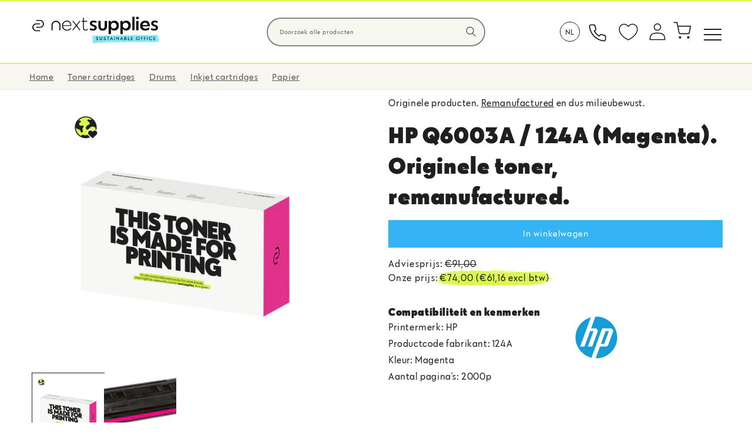

--- FILE ---
content_type: text/html; charset=utf-8
request_url: https://www.nextsupplies.eu/products/hp-q6003a-124a-magenta-originele-toner-remanufactured-lase-00453
body_size: 41161
content:
<!doctype html>
<html class="no-js" lang="nl">
  <head>
    <meta charset="utf-8">
    <meta http-equiv="X-UA-Compatible" content="IE=edge">
    <meta name="viewport" content="width=device-width,initial-scale=1">
    <meta name="theme-color" content="">

    <!-- Google Tag Manager -->
<script>(function(w,d,s,l,i){w[l]=w[l]||[];w[l].push({'gtm.start':
new Date().getTime(),event:'gtm.js'});var f=d.getElementsByTagName(s)[0],
j=d.createElement(s),dl=l!='dataLayer'?'&l='+l:'';j.async=true;j.src=
'https://www.googletagmanager.com/gtm.js?id='+i+dl;f.parentNode.insertBefore(j,f);
})(window,document,'script','dataLayer','GTM-TK7D577K');</script>
<!-- End Google Tag Manager --><!-- Start cookieyes banner --> 
    <script id="cookieyes" type="text/javascript" src="https://cdn-cookieyes.com/common/shopify.js"></script> 
    <script id="cookieyes" type="text/javascript" src="https://cdn-cookieyes.com/client_data/27e77a6a62c7014e76f08ad6/script.js"></script> 
    <!-- End cookieyes banner --><link rel="icon" type="image/png" href="//www.nextsupplies.eu/cdn/shop/files/favicon-32x32.png?crop=center&height=32&v=1702151408&width=32"><link rel="preconnect" href="https://fonts.shopifycdn.com" crossorigin>


    


    <script src="//www.nextsupplies.eu/cdn/shop/t/5/assets/constants.js?v=58251544750838685771701722996" defer="defer"></script>
    <script src="//www.nextsupplies.eu/cdn/shop/t/5/assets/pubsub.js?v=158357773527763999511701722996" defer="defer"></script>
    <script src="//www.nextsupplies.eu/cdn/shop/t/5/assets/global.js?v=40820548392383841591701722996" defer="defer"></script>
    <script src="//www.nextsupplies.eu/cdn/shop/t/5/assets/printermodel.js?v=112121281457172630371719995969" defer="defer"></script><script src="//www.nextsupplies.eu/cdn/shop/t/5/assets/animations.js?v=88693664871331136111701722995" defer="defer"></script><script>window.performance && window.performance.mark && window.performance.mark('shopify.content_for_header.start');</script><meta name="google-site-verification" content="excx58KNB9dKctm6QdfJIEc5REVDunaJclD3J6Skyg0">
<meta id="shopify-digital-wallet" name="shopify-digital-wallet" content="/79163851091/digital_wallets/dialog">
<meta name="shopify-checkout-api-token" content="777daf5d0e67788d0d6be7fa6f843176">
<meta id="in-context-paypal-metadata" data-shop-id="79163851091" data-venmo-supported="false" data-environment="production" data-locale="nl_NL" data-paypal-v4="true" data-currency="EUR">
<link rel="alternate" type="application/json+oembed" href="https://www.nextsupplies.eu/products/hp-q6003a-124a-magenta-originele-toner-remanufactured-lase-00453.oembed">
<script async="async" src="/checkouts/internal/preloads.js?locale=nl-BE"></script>
<script id="shopify-features" type="application/json">{"accessToken":"777daf5d0e67788d0d6be7fa6f843176","betas":["rich-media-storefront-analytics"],"domain":"www.nextsupplies.eu","predictiveSearch":true,"shopId":79163851091,"locale":"nl"}</script>
<script>var Shopify = Shopify || {};
Shopify.shop = "165f95-2.myshopify.com";
Shopify.locale = "nl";
Shopify.currency = {"active":"EUR","rate":"1.0"};
Shopify.country = "BE";
Shopify.theme = {"name":"Dawn","id":155951137107,"schema_name":"Dawn","schema_version":"12.0.0","theme_store_id":887,"role":"main"};
Shopify.theme.handle = "null";
Shopify.theme.style = {"id":null,"handle":null};
Shopify.cdnHost = "www.nextsupplies.eu/cdn";
Shopify.routes = Shopify.routes || {};
Shopify.routes.root = "/";</script>
<script type="module">!function(o){(o.Shopify=o.Shopify||{}).modules=!0}(window);</script>
<script>!function(o){function n(){var o=[];function n(){o.push(Array.prototype.slice.apply(arguments))}return n.q=o,n}var t=o.Shopify=o.Shopify||{};t.loadFeatures=n(),t.autoloadFeatures=n()}(window);</script>
<script id="shop-js-analytics" type="application/json">{"pageType":"product"}</script>
<script defer="defer" async type="module" src="//www.nextsupplies.eu/cdn/shopifycloud/shop-js/modules/v2/client.init-shop-cart-sync_CwGft62q.nl.esm.js"></script>
<script defer="defer" async type="module" src="//www.nextsupplies.eu/cdn/shopifycloud/shop-js/modules/v2/chunk.common_BAeYDmFP.esm.js"></script>
<script defer="defer" async type="module" src="//www.nextsupplies.eu/cdn/shopifycloud/shop-js/modules/v2/chunk.modal_B9qqLDBC.esm.js"></script>
<script type="module">
  await import("//www.nextsupplies.eu/cdn/shopifycloud/shop-js/modules/v2/client.init-shop-cart-sync_CwGft62q.nl.esm.js");
await import("//www.nextsupplies.eu/cdn/shopifycloud/shop-js/modules/v2/chunk.common_BAeYDmFP.esm.js");
await import("//www.nextsupplies.eu/cdn/shopifycloud/shop-js/modules/v2/chunk.modal_B9qqLDBC.esm.js");

  window.Shopify.SignInWithShop?.initShopCartSync?.({"fedCMEnabled":true,"windoidEnabled":true});

</script>
<script>(function() {
  var isLoaded = false;
  function asyncLoad() {
    if (isLoaded) return;
    isLoaded = true;
    var urls = ["https:\/\/cdn.weglot.com\/weglot_script_tag.js?shop=165f95-2.myshopify.com","https:\/\/d2e5xyzdl0rkli.cloudfront.net\/shop\/js\/shopdocs-volume-discounts.min.js?shop=165f95-2.myshopify.com","\/\/cdn.shopify.com\/s\/files\/1\/0257\/0108\/9360\/t\/85\/assets\/usf-license.js?shop=165f95-2.myshopify.com","https:\/\/cdn.shopify.com\/s\/files\/1\/0791\/6385\/1091\/t\/5\/assets\/yoast-active-script.js?v=1707298414\u0026shop=165f95-2.myshopify.com"];
    for (var i = 0; i < urls.length; i++) {
      var s = document.createElement('script');
      s.type = 'text/javascript';
      s.async = true;
      s.src = urls[i];
      var x = document.getElementsByTagName('script')[0];
      x.parentNode.insertBefore(s, x);
    }
  };
  if(window.attachEvent) {
    window.attachEvent('onload', asyncLoad);
  } else {
    window.addEventListener('load', asyncLoad, false);
  }
})();</script>
<script id="__st">var __st={"a":79163851091,"offset":3600,"reqid":"86eadc06-698c-43f0-a021-458844c2cd52-1769429548","pageurl":"www.nextsupplies.eu\/products\/hp-q6003a-124a-magenta-originele-toner-remanufactured-lase-00453","u":"1a85d8fab1c8","p":"product","rtyp":"product","rid":9280674136403};</script>
<script>window.ShopifyPaypalV4VisibilityTracking = true;</script>
<script id="captcha-bootstrap">!function(){'use strict';const t='contact',e='account',n='new_comment',o=[[t,t],['blogs',n],['comments',n],[t,'customer']],c=[[e,'customer_login'],[e,'guest_login'],[e,'recover_customer_password'],[e,'create_customer']],r=t=>t.map((([t,e])=>`form[action*='/${t}']:not([data-nocaptcha='true']) input[name='form_type'][value='${e}']`)).join(','),a=t=>()=>t?[...document.querySelectorAll(t)].map((t=>t.form)):[];function s(){const t=[...o],e=r(t);return a(e)}const i='password',u='form_key',d=['recaptcha-v3-token','g-recaptcha-response','h-captcha-response',i],f=()=>{try{return window.sessionStorage}catch{return}},m='__shopify_v',_=t=>t.elements[u];function p(t,e,n=!1){try{const o=window.sessionStorage,c=JSON.parse(o.getItem(e)),{data:r}=function(t){const{data:e,action:n}=t;return t[m]||n?{data:e,action:n}:{data:t,action:n}}(c);for(const[e,n]of Object.entries(r))t.elements[e]&&(t.elements[e].value=n);n&&o.removeItem(e)}catch(o){console.error('form repopulation failed',{error:o})}}const l='form_type',E='cptcha';function T(t){t.dataset[E]=!0}const w=window,h=w.document,L='Shopify',v='ce_forms',y='captcha';let A=!1;((t,e)=>{const n=(g='f06e6c50-85a8-45c8-87d0-21a2b65856fe',I='https://cdn.shopify.com/shopifycloud/storefront-forms-hcaptcha/ce_storefront_forms_captcha_hcaptcha.v1.5.2.iife.js',D={infoText:'Beschermd door hCaptcha',privacyText:'Privacy',termsText:'Voorwaarden'},(t,e,n)=>{const o=w[L][v],c=o.bindForm;if(c)return c(t,g,e,D).then(n);var r;o.q.push([[t,g,e,D],n]),r=I,A||(h.body.append(Object.assign(h.createElement('script'),{id:'captcha-provider',async:!0,src:r})),A=!0)});var g,I,D;w[L]=w[L]||{},w[L][v]=w[L][v]||{},w[L][v].q=[],w[L][y]=w[L][y]||{},w[L][y].protect=function(t,e){n(t,void 0,e),T(t)},Object.freeze(w[L][y]),function(t,e,n,w,h,L){const[v,y,A,g]=function(t,e,n){const i=e?o:[],u=t?c:[],d=[...i,...u],f=r(d),m=r(i),_=r(d.filter((([t,e])=>n.includes(e))));return[a(f),a(m),a(_),s()]}(w,h,L),I=t=>{const e=t.target;return e instanceof HTMLFormElement?e:e&&e.form},D=t=>v().includes(t);t.addEventListener('submit',(t=>{const e=I(t);if(!e)return;const n=D(e)&&!e.dataset.hcaptchaBound&&!e.dataset.recaptchaBound,o=_(e),c=g().includes(e)&&(!o||!o.value);(n||c)&&t.preventDefault(),c&&!n&&(function(t){try{if(!f())return;!function(t){const e=f();if(!e)return;const n=_(t);if(!n)return;const o=n.value;o&&e.removeItem(o)}(t);const e=Array.from(Array(32),(()=>Math.random().toString(36)[2])).join('');!function(t,e){_(t)||t.append(Object.assign(document.createElement('input'),{type:'hidden',name:u})),t.elements[u].value=e}(t,e),function(t,e){const n=f();if(!n)return;const o=[...t.querySelectorAll(`input[type='${i}']`)].map((({name:t})=>t)),c=[...d,...o],r={};for(const[a,s]of new FormData(t).entries())c.includes(a)||(r[a]=s);n.setItem(e,JSON.stringify({[m]:1,action:t.action,data:r}))}(t,e)}catch(e){console.error('failed to persist form',e)}}(e),e.submit())}));const S=(t,e)=>{t&&!t.dataset[E]&&(n(t,e.some((e=>e===t))),T(t))};for(const o of['focusin','change'])t.addEventListener(o,(t=>{const e=I(t);D(e)&&S(e,y())}));const B=e.get('form_key'),M=e.get(l),P=B&&M;t.addEventListener('DOMContentLoaded',(()=>{const t=y();if(P)for(const e of t)e.elements[l].value===M&&p(e,B);[...new Set([...A(),...v().filter((t=>'true'===t.dataset.shopifyCaptcha))])].forEach((e=>S(e,t)))}))}(h,new URLSearchParams(w.location.search),n,t,e,['guest_login'])})(!0,!0)}();</script>
<script integrity="sha256-4kQ18oKyAcykRKYeNunJcIwy7WH5gtpwJnB7kiuLZ1E=" data-source-attribution="shopify.loadfeatures" defer="defer" src="//www.nextsupplies.eu/cdn/shopifycloud/storefront/assets/storefront/load_feature-a0a9edcb.js" crossorigin="anonymous"></script>
<script data-source-attribution="shopify.dynamic_checkout.dynamic.init">var Shopify=Shopify||{};Shopify.PaymentButton=Shopify.PaymentButton||{isStorefrontPortableWallets:!0,init:function(){window.Shopify.PaymentButton.init=function(){};var t=document.createElement("script");t.src="https://www.nextsupplies.eu/cdn/shopifycloud/portable-wallets/latest/portable-wallets.nl.js",t.type="module",document.head.appendChild(t)}};
</script>
<script data-source-attribution="shopify.dynamic_checkout.buyer_consent">
  function portableWalletsHideBuyerConsent(e){var t=document.getElementById("shopify-buyer-consent"),n=document.getElementById("shopify-subscription-policy-button");t&&n&&(t.classList.add("hidden"),t.setAttribute("aria-hidden","true"),n.removeEventListener("click",e))}function portableWalletsShowBuyerConsent(e){var t=document.getElementById("shopify-buyer-consent"),n=document.getElementById("shopify-subscription-policy-button");t&&n&&(t.classList.remove("hidden"),t.removeAttribute("aria-hidden"),n.addEventListener("click",e))}window.Shopify?.PaymentButton&&(window.Shopify.PaymentButton.hideBuyerConsent=portableWalletsHideBuyerConsent,window.Shopify.PaymentButton.showBuyerConsent=portableWalletsShowBuyerConsent);
</script>
<script data-source-attribution="shopify.dynamic_checkout.cart.bootstrap">document.addEventListener("DOMContentLoaded",(function(){function t(){return document.querySelector("shopify-accelerated-checkout-cart, shopify-accelerated-checkout")}if(t())Shopify.PaymentButton.init();else{new MutationObserver((function(e,n){t()&&(Shopify.PaymentButton.init(),n.disconnect())})).observe(document.body,{childList:!0,subtree:!0})}}));
</script>
<script id='scb4127' type='text/javascript' async='' src='https://www.nextsupplies.eu/cdn/shopifycloud/privacy-banner/storefront-banner.js'></script><link id="shopify-accelerated-checkout-styles" rel="stylesheet" media="screen" href="https://www.nextsupplies.eu/cdn/shopifycloud/portable-wallets/latest/accelerated-checkout-backwards-compat.css" crossorigin="anonymous">
<style id="shopify-accelerated-checkout-cart">
        #shopify-buyer-consent {
  margin-top: 1em;
  display: inline-block;
  width: 100%;
}

#shopify-buyer-consent.hidden {
  display: none;
}

#shopify-subscription-policy-button {
  background: none;
  border: none;
  padding: 0;
  text-decoration: underline;
  font-size: inherit;
  cursor: pointer;
}

#shopify-subscription-policy-button::before {
  box-shadow: none;
}

      </style>
<script id="sections-script" data-sections="header" defer="defer" src="//www.nextsupplies.eu/cdn/shop/t/5/compiled_assets/scripts.js?v=12115"></script>
<script>window.performance && window.performance.mark && window.performance.mark('shopify.content_for_header.end');</script>


    <style data-shopify>
      @font-face {
  font-family: "Open Sans";
  font-weight: 400;
  font-style: normal;
  font-display: swap;
  src: url("//www.nextsupplies.eu/cdn/fonts/open_sans/opensans_n4.c32e4d4eca5273f6d4ee95ddf54b5bbb75fc9b61.woff2") format("woff2"),
       url("//www.nextsupplies.eu/cdn/fonts/open_sans/opensans_n4.5f3406f8d94162b37bfa232b486ac93ee892406d.woff") format("woff");
}

      @font-face {
  font-family: "Open Sans";
  font-weight: 700;
  font-style: normal;
  font-display: swap;
  src: url("//www.nextsupplies.eu/cdn/fonts/open_sans/opensans_n7.a9393be1574ea8606c68f4441806b2711d0d13e4.woff2") format("woff2"),
       url("//www.nextsupplies.eu/cdn/fonts/open_sans/opensans_n7.7b8af34a6ebf52beb1a4c1d8c73ad6910ec2e553.woff") format("woff");
}

      @font-face {
  font-family: "Open Sans";
  font-weight: 400;
  font-style: italic;
  font-display: swap;
  src: url("//www.nextsupplies.eu/cdn/fonts/open_sans/opensans_i4.6f1d45f7a46916cc95c694aab32ecbf7509cbf33.woff2") format("woff2"),
       url("//www.nextsupplies.eu/cdn/fonts/open_sans/opensans_i4.4efaa52d5a57aa9a57c1556cc2b7465d18839daa.woff") format("woff");
}

      @font-face {
  font-family: "Open Sans";
  font-weight: 700;
  font-style: italic;
  font-display: swap;
  src: url("//www.nextsupplies.eu/cdn/fonts/open_sans/opensans_i7.916ced2e2ce15f7fcd95d196601a15e7b89ee9a4.woff2") format("woff2"),
       url("//www.nextsupplies.eu/cdn/fonts/open_sans/opensans_i7.99a9cff8c86ea65461de497ade3d515a98f8b32a.woff") format("woff");
}

      @font-face {
  font-family: "Open Sans";
  font-weight: 400;
  font-style: normal;
  font-display: swap;
  src: url("//www.nextsupplies.eu/cdn/fonts/open_sans/opensans_n4.c32e4d4eca5273f6d4ee95ddf54b5bbb75fc9b61.woff2") format("woff2"),
       url("//www.nextsupplies.eu/cdn/fonts/open_sans/opensans_n4.5f3406f8d94162b37bfa232b486ac93ee892406d.woff") format("woff");
}


      
        :root,
        .color-background-1 {
          --color-background: 255,255,255;
        
          --gradient-background: #ffffff;
        

        

        --color-foreground: 31,31,31;
        --color-background-contrast: 191,191,191;
        --color-shadow: 31,31,31;
        --color-button: 53,180,245;
        --color-button-text: 255,255,255;
        --color-secondary-button: 255,255,255;
        --color-secondary-button-text: 31,31,31;
        --color-link: 31,31,31;
        --color-badge-foreground: 31,31,31;
        --color-badge-background: 255,255,255;
        --color-badge-border: 31,31,31;
        --payment-terms-background-color: rgb(255 255 255);
      }
      
        
        .color-background-2 {
          --color-background: 247,246,239;
        
          --gradient-background: #f7f6ef;
        

        

        --color-foreground: 31,31,31;
        --color-background-contrast: 205,198,154;
        --color-shadow: 31,31,31;
        --color-button: 31,31,31;
        --color-button-text: 255,255,255;
        --color-secondary-button: 247,246,239;
        --color-secondary-button-text: 31,31,31;
        --color-link: 31,31,31;
        --color-badge-foreground: 31,31,31;
        --color-badge-background: 247,246,239;
        --color-badge-border: 31,31,31;
        --payment-terms-background-color: rgb(247 246 239);
      }
      
        
        .color-inverse {
          --color-background: 31,31,31;
        
          --gradient-background: #1f1f1f;
        

        

        --color-foreground: 255,255,255;
        --color-background-contrast: 44,44,44;
        --color-shadow: 31,31,31;
        --color-button: 255,255,255;
        --color-button-text: 31,31,31;
        --color-secondary-button: 31,31,31;
        --color-secondary-button-text: 255,255,255;
        --color-link: 255,255,255;
        --color-badge-foreground: 255,255,255;
        --color-badge-background: 31,31,31;
        --color-badge-border: 255,255,255;
        --payment-terms-background-color: rgb(31 31 31);
      }
      
        
        .color-accent-1 {
          --color-background: 31,31,31;
        
          --gradient-background: #1f1f1f;
        

        

        --color-foreground: 255,255,255;
        --color-background-contrast: 44,44,44;
        --color-shadow: 31,31,31;
        --color-button: 255,255,255;
        --color-button-text: 31,31,31;
        --color-secondary-button: 31,31,31;
        --color-secondary-button-text: 255,255,255;
        --color-link: 255,255,255;
        --color-badge-foreground: 255,255,255;
        --color-badge-background: 31,31,31;
        --color-badge-border: 255,255,255;
        --payment-terms-background-color: rgb(31 31 31);
      }
      
        
        .color-accent-2 {
          --color-background: 51,79,180;
        
          --gradient-background: #334fb4;
        

        

        --color-foreground: 255,255,255;
        --color-background-contrast: 23,35,81;
        --color-shadow: 18,18,18;
        --color-button: 255,255,255;
        --color-button-text: 51,79,180;
        --color-secondary-button: 51,79,180;
        --color-secondary-button-text: 255,255,255;
        --color-link: 255,255,255;
        --color-badge-foreground: 255,255,255;
        --color-badge-background: 51,79,180;
        --color-badge-border: 255,255,255;
        --payment-terms-background-color: rgb(51 79 180);
      }
      

      body, .color-background-1, .color-background-2, .color-inverse, .color-accent-1, .color-accent-2 {
        color: rgba(var(--color-foreground), 0.75);
        background-color: rgb(var(--color-background));
      }

      :root {
        --font-body-family: "Open Sans", sans-serif;
        --font-body-style: normal;
        --font-body-weight: 400;
        --font-body-weight-bold: 700;

        --font-heading-family: "Open Sans", sans-serif;
        --font-heading-style: normal;
        --font-heading-weight: 400;

        --font-body-scale: 1.0;
        --font-heading-scale: 1.0;

        --media-padding: px;
        --media-border-opacity: 0.05;
        --media-border-width: 0px;
        --media-radius: 0px;
        --media-shadow-opacity: 0.0;
        --media-shadow-horizontal-offset: 0px;
        --media-shadow-vertical-offset: 4px;
        --media-shadow-blur-radius: 5px;
        --media-shadow-visible: 0;

        --page-width: 160rem;
        --page-width-margin: 0rem;

        --product-card-image-padding: 0.0rem;
        --product-card-corner-radius: 0.0rem;
        --product-card-text-alignment: left;
        --product-card-border-width: 0.0rem;
        --product-card-border-opacity: 0.1;
        --product-card-shadow-opacity: 0.0;
        --product-card-shadow-visible: 0;
        --product-card-shadow-horizontal-offset: 0.0rem;
        --product-card-shadow-vertical-offset: 0.4rem;
        --product-card-shadow-blur-radius: 0.5rem;

        --collection-card-image-padding: 0.0rem;
        --collection-card-corner-radius: 0.0rem;
        --collection-card-text-alignment: left;
        --collection-card-border-width: 0.0rem;
        --collection-card-border-opacity: 0.1;
        --collection-card-shadow-opacity: 0.0;
        --collection-card-shadow-visible: 0;
        --collection-card-shadow-horizontal-offset: 0.0rem;
        --collection-card-shadow-vertical-offset: 0.4rem;
        --collection-card-shadow-blur-radius: 0.5rem;

        --blog-card-image-padding: 0.0rem;
        --blog-card-corner-radius: 0.0rem;
        --blog-card-text-alignment: left;
        --blog-card-border-width: 0.0rem;
        --blog-card-border-opacity: 0.1;
        --blog-card-shadow-opacity: 0.0;
        --blog-card-shadow-visible: 0;
        --blog-card-shadow-horizontal-offset: 0.0rem;
        --blog-card-shadow-vertical-offset: 0.4rem;
        --blog-card-shadow-blur-radius: 0.5rem;

        --badge-corner-radius: 4.0rem;

        --popup-border-width: 1px;
        --popup-border-opacity: 0.1;
        --popup-corner-radius: 0px;
        --popup-shadow-opacity: 0.05;
        --popup-shadow-horizontal-offset: 0px;
        --popup-shadow-vertical-offset: 4px;
        --popup-shadow-blur-radius: 5px;

        --drawer-border-width: 1px;
        --drawer-border-opacity: 0.1;
        --drawer-shadow-opacity: 0.0;
        --drawer-shadow-horizontal-offset: 0px;
        --drawer-shadow-vertical-offset: 4px;
        --drawer-shadow-blur-radius: 5px;

        --spacing-sections-desktop: 0px;
        --spacing-sections-mobile: 0px;

        --grid-desktop-vertical-spacing: 4px;
        --grid-desktop-horizontal-spacing: 4px;
        --grid-mobile-vertical-spacing: 2px;
        --grid-mobile-horizontal-spacing: 2px;

        --text-boxes-border-opacity: 0.1;
        --text-boxes-border-width: 0px;
        --text-boxes-radius: 0px;
        --text-boxes-shadow-opacity: 0.0;
        --text-boxes-shadow-visible: 0;
        --text-boxes-shadow-horizontal-offset: 0px;
        --text-boxes-shadow-vertical-offset: 4px;
        --text-boxes-shadow-blur-radius: 5px;

        --buttons-radius: 0px;
        --buttons-radius-outset: 0px;
        --buttons-border-width: 1px;
        --buttons-border-opacity: 1.0;
        --buttons-shadow-opacity: 0.0;
        --buttons-shadow-visible: 0;
        --buttons-shadow-horizontal-offset: 0px;
        --buttons-shadow-vertical-offset: 4px;
        --buttons-shadow-blur-radius: 5px;
        --buttons-border-offset: 0px;

        --inputs-radius: 40px;
        --inputs-border-width: 2px;
        --inputs-border-opacity: 0.55;
        --inputs-shadow-opacity: 0.0;
        --inputs-shadow-horizontal-offset: 0px;
        --inputs-margin-offset: 0px;
        --inputs-shadow-vertical-offset: 4px;
        --inputs-shadow-blur-radius: 5px;
        --inputs-radius-outset: 42px;

        --variant-pills-radius: 40px;
        --variant-pills-border-width: 1px;
        --variant-pills-border-opacity: 0.55;
        --variant-pills-shadow-opacity: 0.0;
        --variant-pills-shadow-horizontal-offset: 0px;
        --variant-pills-shadow-vertical-offset: 4px;
        --variant-pills-shadow-blur-radius: 5px;
      }

      *,
      *::before,
      *::after {
        box-sizing: inherit;
      }

      html {
        box-sizing: border-box;
        font-size: calc(var(--font-body-scale) * 62.5%);
        height: 100%;
      }

      body {
        display: grid;
        grid-template-rows: auto auto 1fr auto;
        grid-template-columns: 100%;
        min-height: 100%;
        margin: 0;
        font-size: 1.5rem;
        letter-spacing: 0.06rem;
        line-height: calc(1 + 0.8 / var(--font-body-scale));
        font-family: var(--font-body-family);
        font-style: var(--font-body-style);
        font-weight: var(--font-body-weight);
      }
      .card-information>*:not(.visually-hidden:first-child)+*:not(.rating):not(.card__information-volume-pricing-note){
        margin-top:0 !important;
      }

      @media screen and (min-width: 750px) {
        body {
          font-size: 1.6rem;
        }
      }
    </style>

    <link href="//www.nextsupplies.eu/cdn/shop/t/5/assets/base.css?v=53238775049915805621725969398" rel="stylesheet" type="text/css" media="all" />
<link rel="preload" as="font" href="//www.nextsupplies.eu/cdn/fonts/open_sans/opensans_n4.c32e4d4eca5273f6d4ee95ddf54b5bbb75fc9b61.woff2" type="font/woff2" crossorigin><link rel="preload" as="font" href="//www.nextsupplies.eu/cdn/fonts/open_sans/opensans_n4.c32e4d4eca5273f6d4ee95ddf54b5bbb75fc9b61.woff2" type="font/woff2" crossorigin><link href="//www.nextsupplies.eu/cdn/shop/t/5/assets/component-localization-form.css?v=143319823105703127341701722996" rel="stylesheet" type="text/css" media="all" />
      <script src="//www.nextsupplies.eu/cdn/shop/t/5/assets/localization-form.js?v=161644695336821385561701722996" defer="defer"></script><link
        rel="stylesheet"
        href="//www.nextsupplies.eu/cdn/shop/t/5/assets/component-predictive-search.css?v=118923337488134913561701722996"
        media="print"
        onload="this.media='all'"
      ><script>
      document.documentElement.className = document.documentElement.className.replace('no-js', 'js');
      if (Shopify.designMode) {
        document.documentElement.classList.add('shopify-design-mode');
      }
    </script>
  
  
<script>window._usfTheme={
    id:155951137107,
    name:"Dawn",
    version:"12.0.0",
    vendor:"Shopify",
    applied:1,
    assetUrl:"//www.nextsupplies.eu/cdn/shop/t/5/assets/usf-boot.js?v=8198567486157059431720077919"
};
window._usfCustomerTags = null;
window._usfCollectionId = null;
window._usfCollectionDefaultSort = null;
window._usfLocale = "nl";
window._usfRootUrl = "\/";
window.usf = {
  settings: {"online":1,"version":"1.0.2.4112","shop":"165f95-2.myshopify.com","siteId":"99cf6f7c-5e10-4495-a52d-f4abccbc872f","resUrl":"//cdn.shopify.com/s/files/1/0257/0108/9360/t/85/assets/","analyticsApiUrl":"https://svc-121-analytics-usf.hotyon.com/set","searchSvcUrl":"https://svc-121-usf.hotyon.com/","enabledPlugins":["collections-sort-orders"],"showGotoTop":1,"mobileBreakpoint":767,"decimals":2,"decimalDisplay":",","thousandSeparator":".","currency":"EUR","priceLongFormat":"€{0} EUR","priceFormat":"€{0}","plugins":{},"revision":86784751,"filters":{"desktopLikeMobile":1,"filtersHorzStyle":"default","filtersHorzPosition":"left","filtersMobileStyle":"default"},"instantSearch":{"online":1,"searchBoxSelector":"input[name=q]","numOfSuggestions":6,"numOfProductMatches":10,"showCollections":1,"numOfCollections":4,"numOfPages":4,"layout":"two-columns","productDisplayType":"list","productColumnPosition":"left","productsPerRow":2,"showPopularProducts":1,"numOfPopularProducts":6,"numOfRecentSearches":5},"search":{"online":1,"sortFields":["-price","price","title","-title"],"searchResultsUrl":"/pages/search-results-1","more":"more","itemsPerPage":28,"imageSizeType":"fixed","imageSize":"600,350","searchResultsMetafields":"custom.oem_brand\ncustom.oem_short_code_1_\ncustom.color\ncustom.code_oem_1\ncustom.page_yield","showAltImage":1,"showVendor":1,"canChangeUrl":1},"collections":{"online":1,"collectionsPageUrl":"/pages/collections"},"filterNavigation":{"showFilterArea":1,"showSingle":1,"showProductCount":1,"scrollUpOnChange":1},"translation_en":{"search":"Search","latestSearches":"Latest searches","popularSearches":"Popular searches","viewAllResultsFor":"view all results for <span class=\"usf-highlight\">{0}</span>","viewAllResults":"view all results","noMatchesFoundFor":"No matches found for \"<b>{0}</b>\". Please try again with a different term.","productSearchResultWithTermSummary":"<b>{0}</b> results for '<b>{1}</b>'","productSearchResultSummary":"<b>{0}</b> products","productSearchNoResults":"<h2>No matching for '<b>{0}</b>'.</h2><p>But don't give up – check the filters, spelling or try less specific search terms.</p>","productSearchNoResultsEmptyTerm":"<h2>No results found.</h2><p>But don't give up – check the filters or try less specific terms.</p>","clearAll":"Clear all","clear":"Clear","clearAllFilters":"Clear all filters","clearFiltersBy":"Clear filters by {0}","filterBy":"Filter by {0}","sort":"Sort","sortBy_r":"Relevance","sortBy_title":"Title: A-Z","sortBy_-title":"Title: Z-A","sortBy_date":"Date: Old to New","sortBy_-date":"Date: New to Old","sortBy_price":"Price: Low to High","sortBy_-price":"Price: High to Low","sortBy_percentSale":"Percent sales: Low to High","sortBy_-percentSale":"Percent sales: High to Low","sortBy_-discount":"Discount: High to Low","sortBy_bestselling":"Best selling","sortBy_-available":"Inventory: High to Low","sortBy_producttype":"Product Type: A-Z","sortBy_-producttype":"Product Type: Z-A","sortBy_random":"Random","filters":"Filters","filterOptions":"Filter options","clearFilterOptions":"Clear all filter options","youHaveViewed":"You've viewed {0} of {1} products","loadMore":"Load more","loadPrev":"Load previous","productMatches":"Product matches","trending":"Trending","didYouMean":"Sorry, nothing found for '<b>{0}</b>'.<br>Did you mean '<b>{1}</b>'?","searchSuggestions":"Search suggestions","popularSearch":"Popular search","quantity":"Quantity","selectedVariantNotAvailable":"The selected variant is not available.","addToCart":"Add to cart","seeFullDetails":"See full details","chooseOptions":"Choose options","quickView":"Quick view","sale":"Sale","save":"Save","soldOut":"Sold out","viewItems":"View items","more":"More","all":"All","prevPage":"Previous page","gotoPage":"Go to page {0}","nextPage":"Next page","from":"From","collections":"Collections","pages":"Pages"},"translation_fr":{"search":"Recherche","latestSearches":"Latest searches","popularSearches":"Popular searches","viewAllResultsFor":"view all results for <span class=\"usf-highlight\">{0}</span>","viewAllResults":"view all results","noMatchesFoundFor":"No matches found for \"<b>{0}</b>\". Please try again with a different term.","productSearchResultWithTermSummary":"<b>{0}</b> results for '<b>{1}</b>'","productSearchResultSummary":"<b>{0}</b> products","productSearchNoResults":"<h2>No matching for '<b>{0}</b>'.</h2><p>But don't give up – check the filters, spelling or try less specific search terms.</p>","productSearchNoResultsEmptyTerm":"<h2>No results found.</h2><p>But don't give up – check the filters or try less specific terms.</p>","clearAll":"Clear all","clear":"Clear","clearAllFilters":"Clear all filters","clearFiltersBy":"Clear filters by {0}","filterBy":"Filter by {0}","sort":"Sort","sortBy_r":"Relevance","sortBy_title":"Title: A-Z","sortBy_-title":"Title: Z-A","sortBy_date":"Date: Old to New","sortBy_-date":"Date: New to Old","sortBy_price":"Price: Low to High","sortBy_-price":"Price: High to Low","sortBy_percentSale":"Percent sales: Low to High","sortBy_-percentSale":"Percent sales: High to Low","sortBy_-discount":"Discount: High to Low","sortBy_bestselling":"Best selling","sortBy_-available":"Inventory: High to Low","sortBy_producttype":"Product Type: A-Z","sortBy_-producttype":"Product Type: Z-A","sortBy_random":"Random","filters":"Filters","filterOptions":"Filter options","clearFilterOptions":"Clear all filter options","youHaveViewed":"You've viewed {0} of {1} products","loadMore":"Load more","loadPrev":"Load previous","productMatches":"Product matches","trending":"Trending","didYouMean":"Sorry, nothing found for '<b>{0}</b>'.<br>Did you mean '<b>{1}</b>'?","searchSuggestions":"Suggestions de recherche","popularSearch":"Popular search","quantity":"Quantity","selectedVariantNotAvailable":"The selected variant is not available.","addToCart":"Ajouter au panier","seeFullDetails":"See full details","chooseOptions":"Choose options","quickView":"Quick view","sale":"Sale","save":"Save","soldOut":"Sold out","viewItems":"View items","more":"More","all":"All","prevPage":"Previous page","gotoPage":"Go to page {0}","nextPage":"Next page","from":"From","collections":"Collections","pages":"Pages"},"translation_nl":{"search":"Zoeken","latestSearches":"Laatste zoekopdrachten","popularSearches":"Populaire zoekopdrachten","viewAllResultsFor":"bekijk alle resultaten voor <span class=\"usf-highlight\">{0}</span>","viewAllResults":"bekijk alle resultaten","noMatchesFoundFor":"Geen producten gevonden voor \"<b>{0}</b>\". Probeer het opnieuw met een ander zoekwoord.","productSearchResultWithTermSummary":"<b>{0}</b> resultaten voor '<b>{1}</b>'","productSearchResultSummary":"<b>{0}</b> producten","productSearchNoResults":"<h2>Geen producten gevonden'<b>{0}</b>'.</h2><p>But don't give up – check the filters, spelling or try less specific search terms.</p>","productSearchNoResultsEmptyTerm":"<h2>No results found.</h2><p>Maar geef niet op - controleer de filters, spelling of probeer minder specifieke zoektermen.</p>","clearAll":"Wis alles","clear":"Wissen","clearAllFilters":"Alle filters wissen","clearFiltersBy":"Filters wissen op {0}","filterBy":"Filter op {0}","sort":"Sorteren","sortBy_r":"Relevantie","sortBy_title":"Producttitel: A-Z","sortBy_-title":"Producttitel: Z-A","sortBy_date":"Datum: oud naar nieuw","sortBy_-date":"Datum: nieuw naar oud","sortBy_price":"Prijs: laag naar hoog","sortBy_-price":"Prijs: hoog naar laag","sortBy_percentSale":"Percent sales: Low to High","sortBy_-percentSale":"Percent sales: High to Low","sortBy_-discount":"Korting: hoog naar laag","sortBy_bestselling":"Bestsellers","sortBy_-available":"Voorraad: hoog naar laag","sortBy_producttype":"Product Type: A-Z","sortBy_-producttype":"Product Type: Z-A","sortBy_random":"Random","filters":"Filters","filterOptions":"Typ hier jouw model","clearFilterOptions":"Wis alle filter instellingen","youHaveViewed":"Je hebt {0} van {1} producten bekeken","loadMore":"Laad meer","loadPrev":"Laad vorige","productMatches":"Zoekresultaten","trending":"Trending","didYouMean":"Sorry, er werd niets gevonden voor '<b>{0}</b>'.<br>Bedoelde je '<b>{1}</b>'?","searchSuggestions":"Zoeksuggestie","popularSearch":"Popular search","quantity":"Hoeveelheid","selectedVariantNotAvailable":"De geselecteerde variant is niet beschikbaar","addToCart":"Koop nu","seeFullDetails":"Bekijk alle details","chooseOptions":"Kies optiess","quickView":"Snel bekijken","sale":"Uitverkoop","save":"Opslaan","soldOut":"Uitverkocht","viewItems":"Bekijk producten","more":"Meer","all":"Alle","prevPage":"Vorige pagina","gotoPage":"Ga naar pagina {0}","nextPage":"Volgende pagina","from":"Van","collections":"Categorieën","pages":"Pagina's","sortBy_metafield:custom.oem_short_code_1_":"custom.oem_short_code_1_: A-Z","sortBy_-metafield:custom.oem_short_code_1_":"custom.oem_short_code_1_: Z-A","sortBy_metafield:custom.oem_brand":"custom.oem_brand: A-Z","sortBy_-metafield:custom.oem_brand":"custom.oem_brand: Z-A","sortBy_metafield:custom.suitable_for":"custom.suitable_for: A-Z","sortBy_-metafield:custom.suitable_for":"custom.suitable_for: Z-A","sortBy_metafield:custom.oem_short_code_2_":"custom.oem_short_code_2_: A-Z","sortBy_-metafield:custom.oem_short_code_2_":"custom.oem_short_code_2_: Z-A","sortBy_metafield:custom.oem_short_code_3_":"custom.oem_short_code_3_: A-Z","sortBy_-metafield:custom.oem_short_code_3_":"custom.oem_short_code_3_: Z-A","sortBy_metafield:custom.capacity":"custom.capacity: A-Z","sortBy_-metafield:custom.capacity":"custom.capacity: Z-A","sortBy_metafield:custom.product_type":"custom.product_type: A-Z","sortBy_-metafield:custom.product_type":"custom.product_type: Z-A","sortBy_metafield:custom.color":"custom.color: A-Z","sortBy_-metafield:custom.color":"custom.color: Z-A","sortBy_metafield:custom.code_oem_1":"custom.code_oem_1: A-Z","sortBy_-metafield:custom.code_oem_1":"custom.code_oem_1: Z-A"}}
}
</script>
<script src="//www.nextsupplies.eu/cdn/shop/t/5/assets/usf-boot.js?v=8198567486157059431720077919" async></script>
<!-- BEGIN app block: shopify://apps/weglot-translate-your-store/blocks/weglot/3097482a-fafe-42ff-bc33-ea19e35c4a20 -->





  
    

    
    
    
  
    

    
    
    
  


<!--Start Weglot Script-->
<script src="https://cdn.weglot.com/weglot.min.js?api_key=wg_cadf968453b9a57db7fb052308e2aa223" async></script>
<!--End Weglot Script-->

<!-- END app block --><!-- BEGIN app block: shopify://apps/yoast-seo/blocks/metatags/7c777011-bc88-4743-a24e-64336e1e5b46 -->
<!-- This site is optimized with Yoast SEO for Shopify -->
<title>HP Q6003A/ 124A. Originele toner, remanufactured. - Nextsupplies Office - Toner, inkt en papier.</title>
<meta name="description" content="HP Q6003A/ 124A. Originele toner, remanufactured. Kwaliteit, duurzaam en voordelig. Direct leverbaar." />
<link rel="canonical" href="https://www.nextsupplies.eu/products/hp-q6003a-124a-magenta-originele-toner-remanufactured-lase-00453" />
<meta name="robots" content="index, follow, max-image-preview:large, max-snippet:-1, max-video-preview:-1" />
<meta property="og:site_name" content="Nextsupplies Office - Toner, inkt en papier." />
<meta property="og:url" content="https://www.nextsupplies.eu/products/hp-q6003a-124a-magenta-originele-toner-remanufactured-lase-00453" />
<meta property="og:locale" content="nl_NL" />
<meta property="og:type" content="product" />
<meta property="og:title" content="HP Q6003A/ 124A. Originele toner, remanufactured. - Nextsupplies Office - Toner, inkt en papier." />
<meta property="og:description" content="HP Q6003A/ 124A. Originele toner, remanufactured. Kwaliteit, duurzaam en voordelig. Direct leverbaar." />
<meta property="og:image" content="https://www.nextsupplies.eu/cdn/shop/files/hp-q6003a-124a-magenta_-originele-toner-remanufactured.jpg?v=1720004734" />
<meta property="og:image:height" content="2048" />
<meta property="og:image:width" content="2048" />
<meta property="og:availability" content="instock" />
<meta property="product:availability" content="instock" />
<meta property="product:condition" content="new" />
<meta property="product:price:amount" content="74.0" />
<meta property="product:price:currency" content="EUR" />
<meta property="product:retailer_item_id" content="LASE-00453" />
<meta property="og:price:standard_amount" content="91.0" />
<meta name="twitter:card" content="summary_large_image" />
<script type="application/ld+json" id="yoast-schema-graph">
{
  "@context": "https://schema.org",
  "@graph": [
    {
      "@type": "Organization",
      "@id": "https://www.nextsupplies.eu/#/schema/organization/1",
      "url": "https://www.nextsupplies.eu",
      "name": "Nextsupplies",
      "hasMerchantReturnPolicy": {
        "@type": "MerchantReturnPolicy",
        "merchantReturnLink": "https://www.nextsupplies.eu/policies/refund-policy"
      },
      "sameAs": ["https:\/\/www.linkedin.com\/company\/nextsupplies-eu"]
    },
    {
      "@type": "WebSite",
      "@id": "https://www.nextsupplies.eu/#/schema/website/1",
      "url": "https://www.nextsupplies.eu",
      "name": "Nextsupplies",
      "potentialAction": {
        "@type": "SearchAction",
        "target": "https://www.nextsupplies.eu/search?q={search_term_string}",
        "query-input": "required name=search_term_string"
      },
      "publisher": {
        "@id": "https://www.nextsupplies.eu/#/schema/organization/1"
      },
      "inLanguage": "nl"
    },
    {
      "@type": "ItemPage",
      "@id": "https:\/\/www.nextsupplies.eu\/products\/hp-q6003a-124a-magenta-originele-toner-remanufactured-lase-00453",
      "name": "HP Q6003A\/ 124A. Originele toner, remanufactured. - Nextsupplies Office - Toner, inkt en papier.",
      "description": "HP Q6003A\/ 124A. Originele toner, remanufactured. Kwaliteit, duurzaam en voordelig. Direct leverbaar.",
      "datePublished": "2024-06-20T11:18:34+02:00",
      "breadcrumb": {
        "@id": "https:\/\/www.nextsupplies.eu\/products\/hp-q6003a-124a-magenta-originele-toner-remanufactured-lase-00453\/#\/schema\/breadcrumb"
      },
      "primaryImageOfPage": {
        "@id": "https://www.nextsupplies.eu/#/schema/ImageObject/49935418065235"
      },
      "image": [{
        "@id": "https://www.nextsupplies.eu/#/schema/ImageObject/49935418065235"
      }],
      "isPartOf": {
        "@id": "https://www.nextsupplies.eu/#/schema/website/1"
      },
      "url": "https:\/\/www.nextsupplies.eu\/products\/hp-q6003a-124a-magenta-originele-toner-remanufactured-lase-00453"
    },
    {
      "@type": "ImageObject",
      "@id": "https://www.nextsupplies.eu/#/schema/ImageObject/49935418065235",
      "caption": "HP Q6003A \/ 124A (Magenta). Originele toner, remanufactured.-Nextsupplies",
      "inLanguage": "nl",
      "width": 2048,
      "height": 2048,
      "url": "https:\/\/www.nextsupplies.eu\/cdn\/shop\/files\/hp-q6003a-124a-magenta_-originele-toner-remanufactured.jpg?v=1720004734",
      "contentUrl": "https:\/\/www.nextsupplies.eu\/cdn\/shop\/files\/hp-q6003a-124a-magenta_-originele-toner-remanufactured.jpg?v=1720004734"
    },
    {
      "@type": "ProductGroup",
      "@id": "https:\/\/www.nextsupplies.eu\/products\/hp-q6003a-124a-magenta-originele-toner-remanufactured-lase-00453\/#\/schema\/Product",
      "brand": [{
        "@type": "Brand",
        "name": "Nextsupplies"
      }],
      "mainEntityOfPage": {
        "@id": "https:\/\/www.nextsupplies.eu\/products\/hp-q6003a-124a-magenta-originele-toner-remanufactured-lase-00453"
      },
      "name": "HP Q6003A \/ 124A (Magenta). Originele toner, remanufactured.",
      "description": "HP Q6003A\/ 124A. Originele toner, remanufactured. Kwaliteit, duurzaam en voordelig. Direct leverbaar.",
      "image": [{
        "@id": "https://www.nextsupplies.eu/#/schema/ImageObject/49935418065235"
      }],
      "productGroupID": "9280674136403",
      "hasVariant": [
        {
          "@type": "Product",
          "@id": "https://www.nextsupplies.eu/#/schema/Product/48901199331667",
          "name": "HP Q6003A \/ 124A (Magenta). Originele toner, remanufactured.",
          "sku": "LASE-00453",
          "gtin": "5404041904566",
          "image": [{
            "@id": "https://www.nextsupplies.eu/#/schema/ImageObject/49935418065235"
          }],
          "offers": {
            "@type": "Offer",
            "@id": "https://www.nextsupplies.eu/#/schema/Offer/48901199331667",
            "availability": "https://schema.org/InStock",
            "category": "Elektronica > Afdrukken, kopiëren, scannen en faxen > Accessoires voor printers, kopieerapparaten en faxmachines > Verbruiksartikelen voor printer > Toner- en inkjetcartridges",
            "priceSpecification": {
              "@type": "UnitPriceSpecification",
              "valueAddedTaxIncluded": true,
              "price": 74.0,
              "priceCurrency": "EUR"
            },
            "seller": {
              "@id": "https://www.nextsupplies.eu/#/schema/organization/1"
            },
            "url": "https:\/\/www.nextsupplies.eu\/products\/hp-q6003a-124a-magenta-originele-toner-remanufactured-lase-00453",
            "checkoutPageURLTemplate": "https:\/\/www.nextsupplies.eu\/cart\/add?id=48901199331667\u0026quantity=1"
          }
        }
      ],
      "url": "https:\/\/www.nextsupplies.eu\/products\/hp-q6003a-124a-magenta-originele-toner-remanufactured-lase-00453"
    },
    {
      "@type": "BreadcrumbList",
      "@id": "https:\/\/www.nextsupplies.eu\/products\/hp-q6003a-124a-magenta-originele-toner-remanufactured-lase-00453\/#\/schema\/breadcrumb",
      "itemListElement": [
        {
          "@type": "ListItem",
          "name": "Nextsupplies Office - Toner, inkt en papier.",
          "item": "https:\/\/www.nextsupplies.eu",
          "position": 1
        },
        {
          "@type": "ListItem",
          "name": "HP Q6003A \/ 124A (Magenta). Originele toner, remanufactured.",
          "position": 2
        }
      ]
    }

  ]}
</script>
<!--/ Yoast SEO -->
<!-- END app block --><!-- BEGIN app block: shopify://apps/az-google-font-custom-fonts/blocks/arc_fontify_block-app-embed/e720f1f7-5778-4825-85a3-3572dbcf27c4 --><!-- BEGIN app snippet: arc_fontify_snippet -->
<!-- anyfont styles -->

		<!-- anyfont klik-black -->

        <style type="text/css" class="anf-155951137107">
          
        @font-face {
          font-family: klik-black;
          src: url(//cdn.shopify.com/s/files/1/0791/6385/1091/files/klik-black-webfont.woff2)
            format('woff2');
          font-weight: 400;
          font-style: normal;
          font-display: swap;
        }
      
		@media only screen and (max-width: 970px) {h1,h2,h3,h4,h5,h6{font-family: 'klik-black' !important;text-rendering: optimizeLegibility;-webkit-font-smoothing: antialiased; -moz-osx-font-smoothing: grayscale;}}
		@media only screen and (min-width: 970px) {h1,h2,h3,h4,h5,h6{font-family: 'klik-black' !important;text-rendering: optimizeLegibility;-webkit-font-smoothing: antialiased; -moz-osx-font-smoothing: grayscale;}}
        </style>
      
		<!-- anyfont klik-regular -->

        <style type="text/css" class="anf-155951137107">
          
        @font-face {
          font-family: klik-regular;
          src: url(//cdn.shopify.com/s/files/1/0791/6385/1091/files/klik-regular-webfont.woff2)
            format('woff2');
          font-weight: 400;
          font-style: normal;
          font-display: swap;
        }
      
		@media only screen and (max-width: 970px) {p,a,li{font-family: 'klik-regular' !important;text-rendering: optimizeLegibility;-webkit-font-smoothing: antialiased; -moz-osx-font-smoothing: grayscale;}}
		@media only screen and (min-width: 970px) {p,a,li{font-family: 'klik-regular' !important;text-rendering: optimizeLegibility;-webkit-font-smoothing: antialiased; -moz-osx-font-smoothing: grayscale;}}
        </style>
      <!-- end anyfont styles -->


<script>
  Array.from(document.querySelectorAll('LINK'))
    .filter(
      (el) =>
        el.rel === 'stylesheet' &&
        el.className.includes('anf-') &&
        el.className !== `anf-${window.Shopify.theme.id}`,
    )
    .forEach((el) => el.remove())
  Array.from(document.querySelectorAll('STYLE'))
    .filter(
      (el) =>
        el.type === 'text/css' &&
        el.className.includes('anf-') &&
        el.className !== `anf-${window.Shopify.theme.id}`,
    )
    .forEach((el) => el.remove())
</script>
<!-- END app snippet -->


<!-- END app block --><script src="https://cdn.shopify.com/extensions/c4bda03e-4b4c-4d0c-9559-55d119a0b4c2/az-google-font-custom-fonts-35/assets/arc_fontify_scripts.js" type="text/javascript" defer="defer"></script>
<link href="https://cdn.shopify.com/extensions/c4bda03e-4b4c-4d0c-9559-55d119a0b4c2/az-google-font-custom-fonts-35/assets/arc_fontify_styles.css" rel="stylesheet" type="text/css" media="all">
<link href="https://monorail-edge.shopifysvc.com" rel="dns-prefetch">
<script>(function(){if ("sendBeacon" in navigator && "performance" in window) {try {var session_token_from_headers = performance.getEntriesByType('navigation')[0].serverTiming.find(x => x.name == '_s').description;} catch {var session_token_from_headers = undefined;}var session_cookie_matches = document.cookie.match(/_shopify_s=([^;]*)/);var session_token_from_cookie = session_cookie_matches && session_cookie_matches.length === 2 ? session_cookie_matches[1] : "";var session_token = session_token_from_headers || session_token_from_cookie || "";function handle_abandonment_event(e) {var entries = performance.getEntries().filter(function(entry) {return /monorail-edge.shopifysvc.com/.test(entry.name);});if (!window.abandonment_tracked && entries.length === 0) {window.abandonment_tracked = true;var currentMs = Date.now();var navigation_start = performance.timing.navigationStart;var payload = {shop_id: 79163851091,url: window.location.href,navigation_start,duration: currentMs - navigation_start,session_token,page_type: "product"};window.navigator.sendBeacon("https://monorail-edge.shopifysvc.com/v1/produce", JSON.stringify({schema_id: "online_store_buyer_site_abandonment/1.1",payload: payload,metadata: {event_created_at_ms: currentMs,event_sent_at_ms: currentMs}}));}}window.addEventListener('pagehide', handle_abandonment_event);}}());</script>
<script id="web-pixels-manager-setup">(function e(e,d,r,n,o){if(void 0===o&&(o={}),!Boolean(null===(a=null===(i=window.Shopify)||void 0===i?void 0:i.analytics)||void 0===a?void 0:a.replayQueue)){var i,a;window.Shopify=window.Shopify||{};var t=window.Shopify;t.analytics=t.analytics||{};var s=t.analytics;s.replayQueue=[],s.publish=function(e,d,r){return s.replayQueue.push([e,d,r]),!0};try{self.performance.mark("wpm:start")}catch(e){}var l=function(){var e={modern:/Edge?\/(1{2}[4-9]|1[2-9]\d|[2-9]\d{2}|\d{4,})\.\d+(\.\d+|)|Firefox\/(1{2}[4-9]|1[2-9]\d|[2-9]\d{2}|\d{4,})\.\d+(\.\d+|)|Chrom(ium|e)\/(9{2}|\d{3,})\.\d+(\.\d+|)|(Maci|X1{2}).+ Version\/(15\.\d+|(1[6-9]|[2-9]\d|\d{3,})\.\d+)([,.]\d+|)( \(\w+\)|)( Mobile\/\w+|) Safari\/|Chrome.+OPR\/(9{2}|\d{3,})\.\d+\.\d+|(CPU[ +]OS|iPhone[ +]OS|CPU[ +]iPhone|CPU IPhone OS|CPU iPad OS)[ +]+(15[._]\d+|(1[6-9]|[2-9]\d|\d{3,})[._]\d+)([._]\d+|)|Android:?[ /-](13[3-9]|1[4-9]\d|[2-9]\d{2}|\d{4,})(\.\d+|)(\.\d+|)|Android.+Firefox\/(13[5-9]|1[4-9]\d|[2-9]\d{2}|\d{4,})\.\d+(\.\d+|)|Android.+Chrom(ium|e)\/(13[3-9]|1[4-9]\d|[2-9]\d{2}|\d{4,})\.\d+(\.\d+|)|SamsungBrowser\/([2-9]\d|\d{3,})\.\d+/,legacy:/Edge?\/(1[6-9]|[2-9]\d|\d{3,})\.\d+(\.\d+|)|Firefox\/(5[4-9]|[6-9]\d|\d{3,})\.\d+(\.\d+|)|Chrom(ium|e)\/(5[1-9]|[6-9]\d|\d{3,})\.\d+(\.\d+|)([\d.]+$|.*Safari\/(?![\d.]+ Edge\/[\d.]+$))|(Maci|X1{2}).+ Version\/(10\.\d+|(1[1-9]|[2-9]\d|\d{3,})\.\d+)([,.]\d+|)( \(\w+\)|)( Mobile\/\w+|) Safari\/|Chrome.+OPR\/(3[89]|[4-9]\d|\d{3,})\.\d+\.\d+|(CPU[ +]OS|iPhone[ +]OS|CPU[ +]iPhone|CPU IPhone OS|CPU iPad OS)[ +]+(10[._]\d+|(1[1-9]|[2-9]\d|\d{3,})[._]\d+)([._]\d+|)|Android:?[ /-](13[3-9]|1[4-9]\d|[2-9]\d{2}|\d{4,})(\.\d+|)(\.\d+|)|Mobile Safari.+OPR\/([89]\d|\d{3,})\.\d+\.\d+|Android.+Firefox\/(13[5-9]|1[4-9]\d|[2-9]\d{2}|\d{4,})\.\d+(\.\d+|)|Android.+Chrom(ium|e)\/(13[3-9]|1[4-9]\d|[2-9]\d{2}|\d{4,})\.\d+(\.\d+|)|Android.+(UC? ?Browser|UCWEB|U3)[ /]?(15\.([5-9]|\d{2,})|(1[6-9]|[2-9]\d|\d{3,})\.\d+)\.\d+|SamsungBrowser\/(5\.\d+|([6-9]|\d{2,})\.\d+)|Android.+MQ{2}Browser\/(14(\.(9|\d{2,})|)|(1[5-9]|[2-9]\d|\d{3,})(\.\d+|))(\.\d+|)|K[Aa][Ii]OS\/(3\.\d+|([4-9]|\d{2,})\.\d+)(\.\d+|)/},d=e.modern,r=e.legacy,n=navigator.userAgent;return n.match(d)?"modern":n.match(r)?"legacy":"unknown"}(),u="modern"===l?"modern":"legacy",c=(null!=n?n:{modern:"",legacy:""})[u],f=function(e){return[e.baseUrl,"/wpm","/b",e.hashVersion,"modern"===e.buildTarget?"m":"l",".js"].join("")}({baseUrl:d,hashVersion:r,buildTarget:u}),m=function(e){var d=e.version,r=e.bundleTarget,n=e.surface,o=e.pageUrl,i=e.monorailEndpoint;return{emit:function(e){var a=e.status,t=e.errorMsg,s=(new Date).getTime(),l=JSON.stringify({metadata:{event_sent_at_ms:s},events:[{schema_id:"web_pixels_manager_load/3.1",payload:{version:d,bundle_target:r,page_url:o,status:a,surface:n,error_msg:t},metadata:{event_created_at_ms:s}}]});if(!i)return console&&console.warn&&console.warn("[Web Pixels Manager] No Monorail endpoint provided, skipping logging."),!1;try{return self.navigator.sendBeacon.bind(self.navigator)(i,l)}catch(e){}var u=new XMLHttpRequest;try{return u.open("POST",i,!0),u.setRequestHeader("Content-Type","text/plain"),u.send(l),!0}catch(e){return console&&console.warn&&console.warn("[Web Pixels Manager] Got an unhandled error while logging to Monorail."),!1}}}}({version:r,bundleTarget:l,surface:e.surface,pageUrl:self.location.href,monorailEndpoint:e.monorailEndpoint});try{o.browserTarget=l,function(e){var d=e.src,r=e.async,n=void 0===r||r,o=e.onload,i=e.onerror,a=e.sri,t=e.scriptDataAttributes,s=void 0===t?{}:t,l=document.createElement("script"),u=document.querySelector("head"),c=document.querySelector("body");if(l.async=n,l.src=d,a&&(l.integrity=a,l.crossOrigin="anonymous"),s)for(var f in s)if(Object.prototype.hasOwnProperty.call(s,f))try{l.dataset[f]=s[f]}catch(e){}if(o&&l.addEventListener("load",o),i&&l.addEventListener("error",i),u)u.appendChild(l);else{if(!c)throw new Error("Did not find a head or body element to append the script");c.appendChild(l)}}({src:f,async:!0,onload:function(){if(!function(){var e,d;return Boolean(null===(d=null===(e=window.Shopify)||void 0===e?void 0:e.analytics)||void 0===d?void 0:d.initialized)}()){var d=window.webPixelsManager.init(e)||void 0;if(d){var r=window.Shopify.analytics;r.replayQueue.forEach((function(e){var r=e[0],n=e[1],o=e[2];d.publishCustomEvent(r,n,o)})),r.replayQueue=[],r.publish=d.publishCustomEvent,r.visitor=d.visitor,r.initialized=!0}}},onerror:function(){return m.emit({status:"failed",errorMsg:"".concat(f," has failed to load")})},sri:function(e){var d=/^sha384-[A-Za-z0-9+/=]+$/;return"string"==typeof e&&d.test(e)}(c)?c:"",scriptDataAttributes:o}),m.emit({status:"loading"})}catch(e){m.emit({status:"failed",errorMsg:(null==e?void 0:e.message)||"Unknown error"})}}})({shopId: 79163851091,storefrontBaseUrl: "https://www.nextsupplies.eu",extensionsBaseUrl: "https://extensions.shopifycdn.com/cdn/shopifycloud/web-pixels-manager",monorailEndpoint: "https://monorail-edge.shopifysvc.com/unstable/produce_batch",surface: "storefront-renderer",enabledBetaFlags: ["2dca8a86"],webPixelsConfigList: [{"id":"1042743635","configuration":"{\"config\":\"{\\\"pixel_id\\\":\\\"G-DHGXHBQHFX\\\",\\\"google_tag_ids\\\":[\\\"G-DHGXHBQHFX\\\",\\\"AW-16467629653\\\",\\\"GT-WP45F725\\\"],\\\"target_country\\\":\\\"BE\\\",\\\"gtag_events\\\":[{\\\"type\\\":\\\"begin_checkout\\\",\\\"action_label\\\":[\\\"G-DHGXHBQHFX\\\",\\\"AW-16467629653\\\/OabGCIygqawZENWssKw9\\\"]},{\\\"type\\\":\\\"search\\\",\\\"action_label\\\":[\\\"G-DHGXHBQHFX\\\",\\\"AW-16467629653\\\/_nipCIagqawZENWssKw9\\\"]},{\\\"type\\\":\\\"view_item\\\",\\\"action_label\\\":[\\\"G-DHGXHBQHFX\\\",\\\"AW-16467629653\\\/yf1tCIOgqawZENWssKw9\\\",\\\"MC-JTP53Y8RL7\\\"]},{\\\"type\\\":\\\"purchase\\\",\\\"action_label\\\":[\\\"G-DHGXHBQHFX\\\",\\\"AW-16467629653\\\/IMxpCP2fqawZENWssKw9\\\",\\\"MC-JTP53Y8RL7\\\"]},{\\\"type\\\":\\\"page_view\\\",\\\"action_label\\\":[\\\"G-DHGXHBQHFX\\\",\\\"AW-16467629653\\\/wsG2CICgqawZENWssKw9\\\",\\\"MC-JTP53Y8RL7\\\"]},{\\\"type\\\":\\\"add_payment_info\\\",\\\"action_label\\\":[\\\"G-DHGXHBQHFX\\\",\\\"AW-16467629653\\\/7UCSCI-gqawZENWssKw9\\\"]},{\\\"type\\\":\\\"add_to_cart\\\",\\\"action_label\\\":[\\\"G-DHGXHBQHFX\\\",\\\"AW-16467629653\\\/OBKJCImgqawZENWssKw9\\\"]}],\\\"enable_monitoring_mode\\\":false}\"}","eventPayloadVersion":"v1","runtimeContext":"OPEN","scriptVersion":"b2a88bafab3e21179ed38636efcd8a93","type":"APP","apiClientId":1780363,"privacyPurposes":[],"dataSharingAdjustments":{"protectedCustomerApprovalScopes":["read_customer_address","read_customer_email","read_customer_name","read_customer_personal_data","read_customer_phone"]}},{"id":"shopify-app-pixel","configuration":"{}","eventPayloadVersion":"v1","runtimeContext":"STRICT","scriptVersion":"0450","apiClientId":"shopify-pixel","type":"APP","privacyPurposes":["ANALYTICS","MARKETING"]},{"id":"shopify-custom-pixel","eventPayloadVersion":"v1","runtimeContext":"LAX","scriptVersion":"0450","apiClientId":"shopify-pixel","type":"CUSTOM","privacyPurposes":["ANALYTICS","MARKETING"]}],isMerchantRequest: false,initData: {"shop":{"name":"Nextsupplies Office - Toner, inkt en papier.","paymentSettings":{"currencyCode":"EUR"},"myshopifyDomain":"165f95-2.myshopify.com","countryCode":"BE","storefrontUrl":"https:\/\/www.nextsupplies.eu"},"customer":null,"cart":null,"checkout":null,"productVariants":[{"price":{"amount":74.0,"currencyCode":"EUR"},"product":{"title":"HP Q6003A \/ 124A (Magenta). Originele toner, remanufactured.","vendor":"Nextsupplies","id":"9280674136403","untranslatedTitle":"HP Q6003A \/ 124A (Magenta). Originele toner, remanufactured.","url":"\/products\/hp-q6003a-124a-magenta-originele-toner-remanufactured-lase-00453","type":"Laser"},"id":"48901199331667","image":{"src":"\/\/www.nextsupplies.eu\/cdn\/shop\/files\/hp-q6003a-124a-magenta_-originele-toner-remanufactured.jpg?v=1720004734"},"sku":"LASE-00453","title":"Default Title","untranslatedTitle":"Default Title"}],"purchasingCompany":null},},"https://www.nextsupplies.eu/cdn","fcfee988w5aeb613cpc8e4bc33m6693e112",{"modern":"","legacy":""},{"shopId":"79163851091","storefrontBaseUrl":"https:\/\/www.nextsupplies.eu","extensionBaseUrl":"https:\/\/extensions.shopifycdn.com\/cdn\/shopifycloud\/web-pixels-manager","surface":"storefront-renderer","enabledBetaFlags":"[\"2dca8a86\"]","isMerchantRequest":"false","hashVersion":"fcfee988w5aeb613cpc8e4bc33m6693e112","publish":"custom","events":"[[\"page_viewed\",{}],[\"product_viewed\",{\"productVariant\":{\"price\":{\"amount\":74.0,\"currencyCode\":\"EUR\"},\"product\":{\"title\":\"HP Q6003A \/ 124A (Magenta). Originele toner, remanufactured.\",\"vendor\":\"Nextsupplies\",\"id\":\"9280674136403\",\"untranslatedTitle\":\"HP Q6003A \/ 124A (Magenta). Originele toner, remanufactured.\",\"url\":\"\/products\/hp-q6003a-124a-magenta-originele-toner-remanufactured-lase-00453\",\"type\":\"Laser\"},\"id\":\"48901199331667\",\"image\":{\"src\":\"\/\/www.nextsupplies.eu\/cdn\/shop\/files\/hp-q6003a-124a-magenta_-originele-toner-remanufactured.jpg?v=1720004734\"},\"sku\":\"LASE-00453\",\"title\":\"Default Title\",\"untranslatedTitle\":\"Default Title\"}}]]"});</script><script>
  window.ShopifyAnalytics = window.ShopifyAnalytics || {};
  window.ShopifyAnalytics.meta = window.ShopifyAnalytics.meta || {};
  window.ShopifyAnalytics.meta.currency = 'EUR';
  var meta = {"product":{"id":9280674136403,"gid":"gid:\/\/shopify\/Product\/9280674136403","vendor":"Nextsupplies","type":"Laser","handle":"hp-q6003a-124a-magenta-originele-toner-remanufactured-lase-00453","variants":[{"id":48901199331667,"price":7400,"name":"HP Q6003A \/ 124A (Magenta). Originele toner, remanufactured.","public_title":null,"sku":"LASE-00453"}],"remote":false},"page":{"pageType":"product","resourceType":"product","resourceId":9280674136403,"requestId":"86eadc06-698c-43f0-a021-458844c2cd52-1769429548"}};
  for (var attr in meta) {
    window.ShopifyAnalytics.meta[attr] = meta[attr];
  }
</script>
<script class="analytics">
  (function () {
    var customDocumentWrite = function(content) {
      var jquery = null;

      if (window.jQuery) {
        jquery = window.jQuery;
      } else if (window.Checkout && window.Checkout.$) {
        jquery = window.Checkout.$;
      }

      if (jquery) {
        jquery('body').append(content);
      }
    };

    var hasLoggedConversion = function(token) {
      if (token) {
        return document.cookie.indexOf('loggedConversion=' + token) !== -1;
      }
      return false;
    }

    var setCookieIfConversion = function(token) {
      if (token) {
        var twoMonthsFromNow = new Date(Date.now());
        twoMonthsFromNow.setMonth(twoMonthsFromNow.getMonth() + 2);

        document.cookie = 'loggedConversion=' + token + '; expires=' + twoMonthsFromNow;
      }
    }

    var trekkie = window.ShopifyAnalytics.lib = window.trekkie = window.trekkie || [];
    if (trekkie.integrations) {
      return;
    }
    trekkie.methods = [
      'identify',
      'page',
      'ready',
      'track',
      'trackForm',
      'trackLink'
    ];
    trekkie.factory = function(method) {
      return function() {
        var args = Array.prototype.slice.call(arguments);
        args.unshift(method);
        trekkie.push(args);
        return trekkie;
      };
    };
    for (var i = 0; i < trekkie.methods.length; i++) {
      var key = trekkie.methods[i];
      trekkie[key] = trekkie.factory(key);
    }
    trekkie.load = function(config) {
      trekkie.config = config || {};
      trekkie.config.initialDocumentCookie = document.cookie;
      var first = document.getElementsByTagName('script')[0];
      var script = document.createElement('script');
      script.type = 'text/javascript';
      script.onerror = function(e) {
        var scriptFallback = document.createElement('script');
        scriptFallback.type = 'text/javascript';
        scriptFallback.onerror = function(error) {
                var Monorail = {
      produce: function produce(monorailDomain, schemaId, payload) {
        var currentMs = new Date().getTime();
        var event = {
          schema_id: schemaId,
          payload: payload,
          metadata: {
            event_created_at_ms: currentMs,
            event_sent_at_ms: currentMs
          }
        };
        return Monorail.sendRequest("https://" + monorailDomain + "/v1/produce", JSON.stringify(event));
      },
      sendRequest: function sendRequest(endpointUrl, payload) {
        // Try the sendBeacon API
        if (window && window.navigator && typeof window.navigator.sendBeacon === 'function' && typeof window.Blob === 'function' && !Monorail.isIos12()) {
          var blobData = new window.Blob([payload], {
            type: 'text/plain'
          });

          if (window.navigator.sendBeacon(endpointUrl, blobData)) {
            return true;
          } // sendBeacon was not successful

        } // XHR beacon

        var xhr = new XMLHttpRequest();

        try {
          xhr.open('POST', endpointUrl);
          xhr.setRequestHeader('Content-Type', 'text/plain');
          xhr.send(payload);
        } catch (e) {
          console.log(e);
        }

        return false;
      },
      isIos12: function isIos12() {
        return window.navigator.userAgent.lastIndexOf('iPhone; CPU iPhone OS 12_') !== -1 || window.navigator.userAgent.lastIndexOf('iPad; CPU OS 12_') !== -1;
      }
    };
    Monorail.produce('monorail-edge.shopifysvc.com',
      'trekkie_storefront_load_errors/1.1',
      {shop_id: 79163851091,
      theme_id: 155951137107,
      app_name: "storefront",
      context_url: window.location.href,
      source_url: "//www.nextsupplies.eu/cdn/s/trekkie.storefront.8d95595f799fbf7e1d32231b9a28fd43b70c67d3.min.js"});

        };
        scriptFallback.async = true;
        scriptFallback.src = '//www.nextsupplies.eu/cdn/s/trekkie.storefront.8d95595f799fbf7e1d32231b9a28fd43b70c67d3.min.js';
        first.parentNode.insertBefore(scriptFallback, first);
      };
      script.async = true;
      script.src = '//www.nextsupplies.eu/cdn/s/trekkie.storefront.8d95595f799fbf7e1d32231b9a28fd43b70c67d3.min.js';
      first.parentNode.insertBefore(script, first);
    };
    trekkie.load(
      {"Trekkie":{"appName":"storefront","development":false,"defaultAttributes":{"shopId":79163851091,"isMerchantRequest":null,"themeId":155951137107,"themeCityHash":"6696204115010076463","contentLanguage":"nl","currency":"EUR"},"isServerSideCookieWritingEnabled":true,"monorailRegion":"shop_domain","enabledBetaFlags":["65f19447"]},"Session Attribution":{},"S2S":{"facebookCapiEnabled":false,"source":"trekkie-storefront-renderer","apiClientId":580111}}
    );

    var loaded = false;
    trekkie.ready(function() {
      if (loaded) return;
      loaded = true;

      window.ShopifyAnalytics.lib = window.trekkie;

      var originalDocumentWrite = document.write;
      document.write = customDocumentWrite;
      try { window.ShopifyAnalytics.merchantGoogleAnalytics.call(this); } catch(error) {};
      document.write = originalDocumentWrite;

      window.ShopifyAnalytics.lib.page(null,{"pageType":"product","resourceType":"product","resourceId":9280674136403,"requestId":"86eadc06-698c-43f0-a021-458844c2cd52-1769429548","shopifyEmitted":true});

      var match = window.location.pathname.match(/checkouts\/(.+)\/(thank_you|post_purchase)/)
      var token = match? match[1]: undefined;
      if (!hasLoggedConversion(token)) {
        setCookieIfConversion(token);
        window.ShopifyAnalytics.lib.track("Viewed Product",{"currency":"EUR","variantId":48901199331667,"productId":9280674136403,"productGid":"gid:\/\/shopify\/Product\/9280674136403","name":"HP Q6003A \/ 124A (Magenta). Originele toner, remanufactured.","price":"74.00","sku":"LASE-00453","brand":"Nextsupplies","variant":null,"category":"Laser","nonInteraction":true,"remote":false},undefined,undefined,{"shopifyEmitted":true});
      window.ShopifyAnalytics.lib.track("monorail:\/\/trekkie_storefront_viewed_product\/1.1",{"currency":"EUR","variantId":48901199331667,"productId":9280674136403,"productGid":"gid:\/\/shopify\/Product\/9280674136403","name":"HP Q6003A \/ 124A (Magenta). Originele toner, remanufactured.","price":"74.00","sku":"LASE-00453","brand":"Nextsupplies","variant":null,"category":"Laser","nonInteraction":true,"remote":false,"referer":"https:\/\/www.nextsupplies.eu\/products\/hp-q6003a-124a-magenta-originele-toner-remanufactured-lase-00453"});
      }
    });


        var eventsListenerScript = document.createElement('script');
        eventsListenerScript.async = true;
        eventsListenerScript.src = "//www.nextsupplies.eu/cdn/shopifycloud/storefront/assets/shop_events_listener-3da45d37.js";
        document.getElementsByTagName('head')[0].appendChild(eventsListenerScript);

})();</script>
<script
  defer
  src="https://www.nextsupplies.eu/cdn/shopifycloud/perf-kit/shopify-perf-kit-3.0.4.min.js"
  data-application="storefront-renderer"
  data-shop-id="79163851091"
  data-render-region="gcp-us-east1"
  data-page-type="product"
  data-theme-instance-id="155951137107"
  data-theme-name="Dawn"
  data-theme-version="12.0.0"
  data-monorail-region="shop_domain"
  data-resource-timing-sampling-rate="10"
  data-shs="true"
  data-shs-beacon="true"
  data-shs-export-with-fetch="true"
  data-shs-logs-sample-rate="1"
  data-shs-beacon-endpoint="https://www.nextsupplies.eu/api/collect"
></script>
</head>

  <body class="gradient animate--hover-3d-lift">
    <!-- Google Tag Manager (noscript) -->
<noscript><iframe src="https://www.googletagmanager.com/ns.html?id=GTM-TK7D577K"
height="0" width="0" style="display:none;visibility:hidden"></iframe></noscript>
<!-- End Google Tag Manager (noscript) -->
    <a class="skip-to-content-link button visually-hidden" href="#MainContent">
      Meteen naar de content
    </a><!-- BEGIN sections: header-group -->
<div id="shopify-section-sections--20305785160019__header" class="shopify-section shopify-section-group-header-group section-header"><link rel="stylesheet" href="//www.nextsupplies.eu/cdn/shop/t/5/assets/component-list-menu.css?v=151968516119678728991701722996" media="print" onload="this.media='all'">
<link rel="stylesheet" href="//www.nextsupplies.eu/cdn/shop/t/5/assets/component-search.css?v=165164710990765432851706528839" media="print" onload="this.media='all'">
<link rel="stylesheet" href="//www.nextsupplies.eu/cdn/shop/t/5/assets/component-menu-drawer.css?v=31331429079022630271701722996" media="print" onload="this.media='all'">
<link rel="stylesheet" href="//www.nextsupplies.eu/cdn/shop/t/5/assets/component-cart-notification.css?v=54116361853792938221701722996" media="print" onload="this.media='all'">
<link rel="stylesheet" href="//www.nextsupplies.eu/cdn/shop/t/5/assets/component-cart-items.css?v=145340746371385151771701722995" media="print" onload="this.media='all'"><link rel="stylesheet" href="//www.nextsupplies.eu/cdn/shop/t/5/assets/component-price.css?v=136166866329610526671718201074" media="print" onload="this.media='all'"><link rel="stylesheet" href="//www.nextsupplies.eu/cdn/shop/t/5/assets/component-mega-menu.css?v=10110889665867715061701722996" media="print" onload="this.media='all'">
  <noscript><link href="//www.nextsupplies.eu/cdn/shop/t/5/assets/component-mega-menu.css?v=10110889665867715061701722996" rel="stylesheet" type="text/css" media="all" /></noscript><noscript><link href="//www.nextsupplies.eu/cdn/shop/t/5/assets/component-list-menu.css?v=151968516119678728991701722996" rel="stylesheet" type="text/css" media="all" /></noscript>
<noscript><link href="//www.nextsupplies.eu/cdn/shop/t/5/assets/component-search.css?v=165164710990765432851706528839" rel="stylesheet" type="text/css" media="all" /></noscript>
<noscript><link href="//www.nextsupplies.eu/cdn/shop/t/5/assets/component-menu-drawer.css?v=31331429079022630271701722996" rel="stylesheet" type="text/css" media="all" /></noscript>
<noscript><link href="//www.nextsupplies.eu/cdn/shop/t/5/assets/component-cart-notification.css?v=54116361853792938221701722996" rel="stylesheet" type="text/css" media="all" /></noscript>
<noscript><link href="//www.nextsupplies.eu/cdn/shop/t/5/assets/component-cart-items.css?v=145340746371385151771701722995" rel="stylesheet" type="text/css" media="all" /></noscript>

<style>
  header-drawer {
    justify-self: start;
    margin-left: -1.2rem;
  }.scrolled-past-header .header__heading-logo-wrapper {
      width: 75%;
    }@media screen and (min-width: 990px) {
      header-drawer {
        display: none;
      }
    }.menu-drawer-container {
    display: flex;
  }

  .list-menu {
    list-style: none;
    padding: 0;
    margin: 0;
  }

  .list-menu--inline {
    display: inline-flex;
    flex-wrap: wrap;
  }

  summary.list-menu__item {
    padding-right: 2.7rem;
  }
  .bg{
    background: #F7F6EF;
    border-top: 2px solid #ddf64b;
  }

  .list-menu__item {
    display: flex;
    align-items: center;
    line-height: calc(1 + 0.3 / var(--font-body-scale));
  }

  .list-menu__item--link {
    text-decoration: none;
    padding-bottom: 1rem;
    padding-top: 1rem;
    line-height: calc(1 + 0.8 / var(--font-body-scale));
  }
  @media screen and (max-width: 767px) {
  .usf-mobile .page-width.usps {
    display: none !important;
  }
}

  @media screen and (min-width: 750px) {
    .list-menu__item--link {
      padding-bottom: 0.5rem;
      padding-top: 0.5rem;
    }
  }

  /* extra menu css */
  /* Dropdown Button */
  .dropbtn {
    background-color: transparent;
    color: #1F1F1F;
    padding: 10px;
    font-size: 16px;
    border: none;
    cursor: pointer;
    display:flex;
    flex-direction:column;
  }

  .smaller{font-size:1.2rem;}
  .flex{display:flex;}
  
  /* Dropdown Content (Hidden by Default) */
  .dropdown-content {
    display: none;
    position: absolute;
    background-color: #f9f9f9;
    min-width: 160px;
    box-shadow: 0px 8px 16px 0px rgba(0,0,0,0.2);
    z-index: 1;
    right:0;
    top:100%;
  }

  /* Links inside the dropdown */
  .dropdown-content a {
    color: #1F1F1F;
    padding: 12px 16px;
    text-decoration: none;
    display: block;
  }

  sticky-header p[role=status] {
    display: none;
}

  /* Change color of dropdown links on hover */
  .dropdown-content a:hover {background-color: #f1f1f1;}

  /* Show the dropdown menu on hover */
  .dropdown:hover .dropdown-content {display: block;
                                    overflow:scroll;
                                    height:60vh;}

  /* end extra menu css */
  /* Stijl voor de pijl omlaag */
  .arrow {
      margin-left: 5px; /* Ruimte tussen de tekst en de pijl */
      transition: transform 0.3s ease; /* Animatie voor de pijl */
      display: inline-block;
  }
  .arrow svg{
    vertical-align:middle;
  }
  
  /* Stijl voor de pijl omlaag */
  .dropbtn:hover .arrow {
      transform: rotate(180deg); /* Draai de pijl naar boven wanneer het menu open is */
  }
  .header--top-left {
    display: flex;
    flex-wrap: wrap;
    align-items:center;
  }
  .header-left {
    width: 30%;
    display: flex;
    align-items: center;
    gap:15px;
  }
  .template-search {
      width: 40%;
  }
  wishlist-link {
    display: none;
  }
  .header__icons{
    width: 30%;
    justify-content: flex-end;
  }
  .icon-cart-empty, .icon-cart{
    width:3.4rem !important;
    height:3.4rem !important;
  }
  sticky-header {
    background: #fff !important;
    border-top: 2px solid #ddf64b;
  }

  nav.header__inline-menu {
    background: #f3f3f3;
    width: 100%;

  }
  .header__icon {
    color: #1F1F1F;
  }
  .icon-contact svg{
    height: 3rem !important;
    width: 3rem;
    fill: none;
    vertical-align: middle;
    margin-right:10px;
  }
  .icon-contact:hover svg, .header__icon--cart:hover svg{
    transform: scale(1.07);
  }
.menu-icon {
  position: relative;
  cursor: pointer;
}

.line {
  width: 30px;
  height: 2px;
  background-color: #1F1F1F;
  position: absolute;
  transition: transform 0.3s, opacity 0.3s;
}

.line:nth-child(1) {
  top: 0;
}

.line:nth-child(2) {
  top: 50%;
  transform: translateY(-50%);
}

.line:nth-child(3) {
  bottom: 0;
}

.dropdown:hover .line:nth-child(1) {
  transform: translateY(2px) rotate(45deg);
}

.dropdown:hover .line:nth-child(2) {
  opacity: 0;
}

.dropdown:hover .line:nth-child(3) {
  transform: translateY(-15px) rotate(-45deg);
}

  svg.icon.icon--color-green {
    height: 15px;
}
.list-icons{
  padding-left:0;
  display:flex;
  justify-content: space-between;
}
.icon-with-text{
  list-style:none;
}
.icon-with-text svg{
  fill:#05BE13;
}
.wgcurrent{
  width:3.4rem;
  height:3.4rem;
  border:1px solid #1F1F1F !important;
  border-radius:50%;
  margin-right:15px;
  display:flex;
  justify-content:center;
  align-items:center;
}
  .wg-drop.country-selector a{
    padding:0 !important;
  }
  .wg-drop.weg-openleft ul{
    padding-left:15px;
  }
.wishlist-header-link .wkh-button {
	  --icon-size: 31px;
    --icon-fill: transparent;
    --icon-stroke: #1F1F1F;
    --icon-stroke-width: 1.5px;
    --counter-size: 15px;

    display: flex;
    position: relative;
    padding: 0 12px;
  }

  .wishlist-header-link .wkh-icon svg {
    display: block;
    width: var(--icon-size);
    height: var(--icon-size);
    overflow: visible;
    pointer-events: none;
  }
  
  .wishlist-header-link .wkh-icon svg path {
    fill: var(--icon-fill);
    stroke: #1F1F1F;
    stroke-width: var(--icon-stroke-width);
    vector-effect: non-scaling-stroke;
  }
  
  .wishlist-header-link .wkh-counter {
    opacity: 0;
    display: flex;
    justify-content: center;
    align-items: center;
    min-width: var(--counter-size);
    height: var(--counter-size);
    border-radius: calc(var(--counter-size) / 2);
    font-size: 11px;
    line-height: 1;
    background: black;
    color: white;
    position:  absolute;
    top: 50%;
    right: 5px;
    transforms:translateY(-50%);
  }

  .wishlist-header-link .wkh-selected .wkh-counter {
    opacity: 1;
    transition: .2s opacity;
  }

  .country-selector a, .wg-drop.country-selector .wgcurrent:after{
    color:#1F1F1F;
  }
  .wgcurrent:after{
    display:none !important;
  }
  .wg-drop.country-selector .wgcurrent{
  border:none;
  }
  .wg-drop.country-selector{
  background:transparent;
  }
  #weglot-listbox li a {
    color: #000;
  }
  a.wkh-button:hover {
    transform: scale(1.07);
}
  .dropdown{
    display: block;
    width: 3.4rem;
    margin-left: 15px;
    position:relative;
  }
  .dropbtn{
    top:5px;
  }
    
  @media screen and (max-width: 1000px) {
    .dropdown{
      display:none;
    }
    header-drawer {
      order: 1;
    }
    .header-left {
      order: 2;
      width:30%;
    }
    .template-search {
      order: 4;
      width: 100%;
    }
    .header__icons {
      order: 3;
      width:auto;
    }
    .header--top-left{
      justify-content: space-between;
    }
    .template-search__header {
      padding: 0;
    }
    .header--mobile-center{
      padding:0 5% 5%;
    }
    .list-icons{
      flex-direction: column;
      text-align: center;
    }
  }
 
</style><style data-shopify>.header {
    padding: 10px 3rem 0px 3rem;
  }

  .section-header {
    position: sticky; /* This is for fixing a Safari z-index issue. PR #2147 */
    margin-bottom: 0px;
  }

  @media screen and (min-width: 750px) {
    .section-header {
      margin-bottom: 0px;
    }
  }

  @media screen and (min-width: 990px) {
    .header {
      padding-top: 20px;
      padding-bottom: 0px;
    }
  }</style><script src="//www.nextsupplies.eu/cdn/shop/t/5/assets/details-disclosure.js?v=13653116266235556501701722996" defer="defer"></script>
<script src="//www.nextsupplies.eu/cdn/shop/t/5/assets/details-modal.js?v=25581673532751508451701722996" defer="defer"></script>
<script src="//www.nextsupplies.eu/cdn/shop/t/5/assets/cart-notification.js?v=133508293167896966491701722995" defer="defer"></script>
<script src="//www.nextsupplies.eu/cdn/shop/t/5/assets/search-form.js?v=133129549252120666541701722996" defer="defer"></script><svg xmlns="http://www.w3.org/2000/svg" class="hidden">
  <symbol id="icon-search" viewbox="0 0 18 19" fill="none">
    <path fill-rule="evenodd" clip-rule="evenodd" d="M11.03 11.68A5.784 5.784 0 112.85 3.5a5.784 5.784 0 018.18 8.18zm.26 1.12a6.78 6.78 0 11.72-.7l5.4 5.4a.5.5 0 11-.71.7l-5.41-5.4z" fill="currentColor"/>
  </symbol>

  <symbol id="icon-reset" class="icon icon-close"  fill="none" viewBox="0 0 18 18" stroke="currentColor">
    <circle r="8.5" cy="9" cx="9" stroke-opacity="0.2"/>
    <path d="M6.82972 6.82915L1.17193 1.17097" stroke-linecap="round" stroke-linejoin="round" transform="translate(5 5)"/>
    <path d="M1.22896 6.88502L6.77288 1.11523" stroke-linecap="round" stroke-linejoin="round" transform="translate(5 5)"/>
  </symbol>

  <symbol id="icon-close" class="icon icon-close" fill="none" viewBox="0 0 18 17">
    <path d="M.865 15.978a.5.5 0 00.707.707l7.433-7.431 7.579 7.282a.501.501 0 00.846-.37.5.5 0 00-.153-.351L9.712 8.546l7.417-7.416a.5.5 0 10-.707-.708L8.991 7.853 1.413.573a.5.5 0 10-.693.72l7.563 7.268-7.418 7.417z" fill="currentColor">
  </symbol>
</svg><sticky-header data-sticky-type="reduce-logo-size" class="header-wrapper color-background-2 gradient header-wrapper--border-bottom"><header class="page-width header--top-left header--mobile-center  header--has-menu header--has-account header--has-localizations">

<header-drawer data-breakpoint="tablet">
  <details id="Details-menu-drawer-container" class="menu-drawer-container">
    <summary
      class="header__icon header__icon--menu header__icon--summary link focus-inset"
      aria-label="Menu"
    >
      <span>
        <svg
  xmlns="http://www.w3.org/2000/svg"
  aria-hidden="true"
  focusable="false"
  class="icon icon-hamburger"
  fill="none"
  viewBox="0 0 18 16"
>
  <path d="M1 .5a.5.5 0 100 1h15.71a.5.5 0 000-1H1zM.5 8a.5.5 0 01.5-.5h15.71a.5.5 0 010 1H1A.5.5 0 01.5 8zm0 7a.5.5 0 01.5-.5h15.71a.5.5 0 010 1H1a.5.5 0 01-.5-.5z" fill="currentColor">
</svg>

        <svg
  xmlns="http://www.w3.org/2000/svg"
  aria-hidden="true"
  focusable="false"
  class="icon icon-close"
  fill="none"
  viewBox="0 0 18 17"
>
  <path d="M.865 15.978a.5.5 0 00.707.707l7.433-7.431 7.579 7.282a.501.501 0 00.846-.37.5.5 0 00-.153-.351L9.712 8.546l7.417-7.416a.5.5 0 10-.707-.708L8.991 7.853 1.413.573a.5.5 0 10-.693.72l7.563 7.268-7.418 7.417z" fill="currentColor">
</svg>

      </span>
    </summary>
    <div id="menu-drawer" class="gradient menu-drawer motion-reduce color-background-1">
      <div class="menu-drawer__inner-container">
        <div class="menu-drawer__navigation-container">
          <nav class="menu-drawer__navigation">
            <ul class="menu-drawer__menu has-submenu list-menu" role="list"><li><a
                      id="HeaderDrawer-home"
                      href="/"
                      class="menu-drawer__menu-item list-menu__item link link--text focus-inset"
                      
                    >
                      Home
                    </a></li><li><a
                      id="HeaderDrawer-toner-cartridges"
                      href="/pages/toner-cartridges-voor-laserprinters"
                      class="menu-drawer__menu-item list-menu__item link link--text focus-inset"
                      
                    >
                      Toner cartridges
                    </a></li><li><a
                      id="HeaderDrawer-drums"
                      href="/pages/drums-voor-laserprinters"
                      class="menu-drawer__menu-item list-menu__item link link--text focus-inset"
                      
                    >
                      Drums
                    </a></li><li><a
                      id="HeaderDrawer-inkjet-cartridges"
                      href="/pages/inkt-cartridges-voor-inkjetprinters"
                      class="menu-drawer__menu-item list-menu__item link link--text focus-inset"
                      
                    >
                      Inkjet cartridges
                    </a></li><li><a
                      id="HeaderDrawer-papier"
                      href="/collections/papier-van-paperwise"
                      class="menu-drawer__menu-item list-menu__item link link--text focus-inset"
                      
                    >
                      Papier
                    </a></li></ul>
          </nav>
          <div class="menu-drawer__utility-links"><a
                href="/account/login"
                class="menu-drawer__account link focus-inset h5 medium-hide large-up-hide"
              >
                <svg
  xmlns="http://www.w3.org/2000/svg"
  aria-hidden="true"
  focusable="false"
  class="icon icon-account"
  fill="none"
  viewBox="0 0 18 19"
>
  <path fill-rule="evenodd" clip-rule="evenodd" d="M6 4.5a3 3 0 116 0 3 3 0 01-6 0zm3-4a4 4 0 100 8 4 4 0 000-8zm5.58 12.15c1.12.82 1.83 2.24 1.91 4.85H1.51c.08-2.6.79-4.03 1.9-4.85C4.66 11.75 6.5 11.5 9 11.5s4.35.26 5.58 1.15zM9 10.5c-2.5 0-4.65.24-6.17 1.35C1.27 12.98.5 14.93.5 18v.5h17V18c0-3.07-.77-5.02-2.33-6.15-1.52-1.1-3.67-1.35-6.17-1.35z" fill="currentColor">
</svg>

Inloggen</a><div class="menu-drawer__localization header-localization"><noscript><form method="post" action="/localization" id="HeaderCountryMobileFormNoScriptDrawer" accept-charset="UTF-8" class="localization-form" enctype="multipart/form-data"><input type="hidden" name="form_type" value="localization" /><input type="hidden" name="utf8" value="✓" /><input type="hidden" name="_method" value="put" /><input type="hidden" name="return_to" value="/products/hp-q6003a-124a-magenta-originele-toner-remanufactured-lase-00453" /><div class="localization-form__select">
                        <h2 class="visually-hidden" id="HeaderCountryMobileLabelNoScriptDrawer">
                          Land/regio
                        </h2>
                        <select
                          class="localization-selector link"
                          name="country_code"
                          aria-labelledby="HeaderCountryMobileLabelNoScriptDrawer"
                        ><option
                              value="BE"
                                selected
                              
                            >
                              België (EUR
                              €)
                            </option><option
                              value="NL"
                            >
                              Nederland (EUR
                              €)
                            </option></select>
                        <svg aria-hidden="true" focusable="false" class="icon icon-caret" viewBox="0 0 10 6">
  <path fill-rule="evenodd" clip-rule="evenodd" d="M9.354.646a.5.5 0 00-.708 0L5 4.293 1.354.646a.5.5 0 00-.708.708l4 4a.5.5 0 00.708 0l4-4a.5.5 0 000-.708z" fill="currentColor">
</svg>

                      </div>
                      <button class="button button--tertiary">Land/regio bijwerken</button></form></noscript>

                  <localization-form class="no-js-hidden"><form method="post" action="/localization" id="HeaderCountryMobileForm" accept-charset="UTF-8" class="localization-form" enctype="multipart/form-data"><input type="hidden" name="form_type" value="localization" /><input type="hidden" name="utf8" value="✓" /><input type="hidden" name="_method" value="put" /><input type="hidden" name="return_to" value="/products/hp-q6003a-124a-magenta-originele-toner-remanufactured-lase-00453" /><div>
                        <h2 class="visually-hidden" id="HeaderCountryMobileLabel">
                          Land/regio
                        </h2><div class="disclosure">
  <button
    type="button"
    class="disclosure__button localization-form__select localization-selector link link--text caption-large"
    aria-expanded="false"
    aria-controls="HeaderCountryMobileList"
    aria-describedby="HeaderCountryMobileLabel"
  >
    <span>EUR
      € | België</span>
    <svg aria-hidden="true" focusable="false" class="icon icon-caret" viewBox="0 0 10 6">
  <path fill-rule="evenodd" clip-rule="evenodd" d="M9.354.646a.5.5 0 00-.708 0L5 4.293 1.354.646a.5.5 0 00-.708.708l4 4a.5.5 0 00.708 0l4-4a.5.5 0 000-.708z" fill="currentColor">
</svg>

  </button>
  <div class="disclosure__list-wrapper" hidden>
    <ul id="HeaderCountryMobileList" role="list" class="disclosure__list list-unstyled"><li class="disclosure__item" tabindex="-1">
          <a
            class="link link--text disclosure__link caption-large focus-inset disclosure__link--active"
            href="#"
            
              aria-current="true"
            
            data-value="BE"
          >
            <span class="localization-form__currency">EUR
              € |</span
            >
            België
          </a>
        </li><li class="disclosure__item" tabindex="-1">
          <a
            class="link link--text disclosure__link caption-large focus-inset"
            href="#"
            
            data-value="NL"
          >
            <span class="localization-form__currency">EUR
              € |</span
            >
            Nederland
          </a>
        </li></ul>
  </div>
</div>
<input type="hidden" name="country_code" value="BE">
</div></form></localization-form>
                
</div><ul class="list list-social list-unstyled" role="list"></ul>
          </div>
        </div>
      </div>
    </div>
  </details>
</header-drawer>
<div class="header-left">
<!-- logo --><a href="/" class="header__heading-link link link--text focus-inset"><div class="header__heading-logo-wrapper">
                
                <img src="//www.nextsupplies.eu/cdn/shop/files/NS_SustainableOffice_7e1eec5b-2b53-4934-9ed3-f2532b0e5813.jpg?v=1733838577&amp;width=600" alt="Nextsupplies Office - Toner, inkt en papier." srcset="//www.nextsupplies.eu/cdn/shop/files/NS_SustainableOffice_7e1eec5b-2b53-4934-9ed3-f2532b0e5813.jpg?v=1733838577&amp;width=300 300w, //www.nextsupplies.eu/cdn/shop/files/NS_SustainableOffice_7e1eec5b-2b53-4934-9ed3-f2532b0e5813.jpg?v=1733838577&amp;width=450 450w, //www.nextsupplies.eu/cdn/shop/files/NS_SustainableOffice_7e1eec5b-2b53-4934-9ed3-f2532b0e5813.jpg?v=1733838577&amp;width=600 600w" width="300" height="69.23076923076924" loading="eager" class="header__heading-logo motion-reduce" sizes="(max-width: 600px) 50vw, 300px">
              </div></a></div>

<!-- search -->
    <div class="template-search template-search--empty section-sections--20305785160019__header-padding">
    <div class="template-search__header page-width scroll-trigger animate--fade-in">
      <div class="template-search__search"><predictive-search data-loading-text="Bezig met laden..."><main-search>
          <form action="/search" method="get" role="search" class="search">
            <div class="field">
              <input
                class="search__input field__input"
                id="Search-In-Template"
                type="search"
                name="q"
                value=""
                placeholder="Doorzoek alle producten"role="combobox"
                  aria-expanded="false"
                  aria-owns="predictive-search-results"
                  aria-controls="predictive-search-results"
                  aria-haspopup="listbox"
                  aria-autocomplete="list"
                  autocorrect="off"
                  autocomplete="off"
                  autocapitalize="off"
                  spellcheck="false">
              <label class="field__label" for="Search-In-Template">Doorzoek alle producten</label>
              <input name="options[prefix]" type="hidden" value="last"><div class="predictive-search predictive-search--search-template" tabindex="-1" data-predictive-search>

<link href="//www.nextsupplies.eu/cdn/shop/t/5/assets/component-loading-spinner.css?v=116724955567955766481701722996" rel="stylesheet" type="text/css" media="all" />

<div class="predictive-search__loading-state">
  <svg
    aria-hidden="true"
    focusable="false"
    class="spinner"
    viewBox="0 0 66 66"
    xmlns="http://www.w3.org/2000/svg"
  >
    <circle class="path" fill="none" stroke-width="6" cx="33" cy="33" r="30"></circle>
  </svg>
</div>
</div>

                <span class="predictive-search-status visually-hidden" role="status" aria-hidden="true"></span><button
                type="reset"
                class="reset__button field__button hidden"
                aria-label="Zoekterm wissen"
              >
                <svg class="icon icon-close" aria-hidden="true" focusable="false">
                  <use xlink:href="#icon-reset">
                </svg>
              </button>
              <button type="submit" class="search__button field__button" aria-label="Doorzoek alle producten">
                <svg class="icon icon-search" aria-hidden="true" focusable="false">
                  <use xlink:href="#icon-search">
                </svg>
              </button>
            </div>
          </form>
        </main-search></predictive-search></div></div></div>
<!-- end search -->

   
    
    <div class="header__icons header__icons--localization header-localization">
      <div id="weglot_here"></div>
      <a class="icon-contact" href="/pages/contact">
        <svg xmlns="http://www.w3.org/2000/svg" width="32.835" height="32.895" viewBox="0 0 32.835 32.895">
  <path id="Icon_feather-phone" data-name="Icon feather-phone" d="M33,25.38v4.5a3,3,0,0,1-3.27,3,29.685,29.685,0,0,1-12.945-4.6,29.25,29.25,0,0,1-9-9A29.685,29.685,0,0,1,3.18,6.27,3,3,0,0,1,6.165,3h4.5a3,3,0,0,1,3,2.58A19.26,19.26,0,0,0,14.715,9.8a3,3,0,0,1-.675,3.165l-1.905,1.9a24,24,0,0,0,9,9l1.9-1.905a3,3,0,0,1,3.165-.675,19.26,19.26,0,0,0,4.215,1.05A3,3,0,0,1,33,25.38Z" transform="translate(-1.667 -1.5)" fill="none" stroke="#1F1F1F" stroke-linecap="round" stroke-linejoin="round" stroke-width="2"/>
</svg>



      </a>
      <div class="desktop-localization-wrapper"><noscript class="small-hide medium-hide"><form method="post" action="/localization" id="HeaderCountryMobileFormNoScript" accept-charset="UTF-8" class="localization-form" enctype="multipart/form-data"><input type="hidden" name="form_type" value="localization" /><input type="hidden" name="utf8" value="✓" /><input type="hidden" name="_method" value="put" /><input type="hidden" name="return_to" value="/products/hp-q6003a-124a-magenta-originele-toner-remanufactured-lase-00453" /><div class="localization-form__select">
                <h2 class="visually-hidden" id="HeaderCountryMobileLabelNoScript">Land/regio</h2>
                <select class="localization-selector link" name="country_code" aria-labelledby="HeaderCountryMobileLabelNoScript"><option value="BE" selected>
                      België (EUR €)
                    </option><option value="NL">
                      Nederland (EUR €)
                    </option></select>
                <svg aria-hidden="true" focusable="false" class="icon icon-caret" viewBox="0 0 10 6">
  <path fill-rule="evenodd" clip-rule="evenodd" d="M9.354.646a.5.5 0 00-.708 0L5 4.293 1.354.646a.5.5 0 00-.708.708l4 4a.5.5 0 00.708 0l4-4a.5.5 0 000-.708z" fill="currentColor">
</svg>

              </div>
              <button class="button button--tertiary">Land/regio bijwerken</button></form></noscript>

          <localization-form class="small-hide medium-hide no-js-hidden"><form method="post" action="/localization" id="HeaderCountryForm" accept-charset="UTF-8" class="localization-form" enctype="multipart/form-data"><input type="hidden" name="form_type" value="localization" /><input type="hidden" name="utf8" value="✓" /><input type="hidden" name="_method" value="put" /><input type="hidden" name="return_to" value="/products/hp-q6003a-124a-magenta-originele-toner-remanufactured-lase-00453" /><div>
                <h2 class="visually-hidden" id="HeaderCountryLabel">Land/regio</h2><div class="disclosure">
  <button
    type="button"
    class="disclosure__button localization-form__select localization-selector link link--text caption-large"
    aria-expanded="false"
    aria-controls="HeaderCountryList"
    aria-describedby="HeaderCountryLabel"
  >
    <span>EUR
      € | België</span>
    <svg aria-hidden="true" focusable="false" class="icon icon-caret" viewBox="0 0 10 6">
  <path fill-rule="evenodd" clip-rule="evenodd" d="M9.354.646a.5.5 0 00-.708 0L5 4.293 1.354.646a.5.5 0 00-.708.708l4 4a.5.5 0 00.708 0l4-4a.5.5 0 000-.708z" fill="currentColor">
</svg>

  </button>
  <div class="disclosure__list-wrapper" hidden>
    <ul id="HeaderCountryList" role="list" class="disclosure__list list-unstyled"><li class="disclosure__item" tabindex="-1">
          <a
            class="link link--text disclosure__link caption-large focus-inset disclosure__link--active"
            href="#"
            
              aria-current="true"
            
            data-value="BE"
          >
            <span class="localization-form__currency">EUR
              € |</span
            >
            België
          </a>
        </li><li class="disclosure__item" tabindex="-1">
          <a
            class="link link--text disclosure__link caption-large focus-inset"
            href="#"
            
            data-value="NL"
          >
            <span class="localization-form__currency">EUR
              € |</span
            >
            Nederland
          </a>
        </li></ul>
  </div>
</div>
<input type="hidden" name="country_code" value="BE">
</div></form></localization-form>
        
</div>

      <div class="wishlist-header-link">
        <a href class="wkh-button">
          <span class="wkh-icon">
            <svg viewBox="0 0 64 64">
              <path d="M32.012,59.616c-1.119-.521-2.365-1.141-3.707-1.859a79.264,79.264,0,0,1-11.694-7.614C6.316,42,.266,32.6.254,22.076,0.244,12.358,7.871,4.506,17.232,4.5a16.661,16.661,0,0,1,11.891,4.99l2.837,2.889,2.827-2.9a16.639,16.639,0,0,1,11.874-5.02h0c9.368-.01,17.008,7.815,17.021,17.539,0.015,10.533-6.022,19.96-16.312,28.128a79.314,79.314,0,0,1-11.661,7.63C34.369,58.472,33.127,59.094,32.012,59.616Z"><path>
            </svg>
          </span>
          <span class="wkh-counter">0</span>
        </a>
      </div><a href="/account/login" class="header__icon header__icon--account link focus-inset small-hide">
          <svg
  xmlns="http://www.w3.org/2000/svg"
  aria-hidden="true"
  focusable="false"
  class="icon icon-account"
  fill="none"
  viewBox="0 0 18 19"
>
  <path fill-rule="evenodd" clip-rule="evenodd" d="M6 4.5a3 3 0 116 0 3 3 0 01-6 0zm3-4a4 4 0 100 8 4 4 0 000-8zm5.58 12.15c1.12.82 1.83 2.24 1.91 4.85H1.51c.08-2.6.79-4.03 1.9-4.85C4.66 11.75 6.5 11.5 9 11.5s4.35.26 5.58 1.15zM9 10.5c-2.5 0-4.65.24-6.17 1.35C1.27 12.98.5 14.93.5 18v.5h17V18c0-3.07-.77-5.02-2.33-6.15-1.52-1.1-3.67-1.35-6.17-1.35z" fill="currentColor">
</svg>

          <span class="visually-hidden">Inloggen</span>
        </a><a href="/cart" class="header__icon header__icon--cart link focus-inset" id="cart-icon-bubble"><svg class="icon-cart-empty" id="Icon_feather-shopping-cart" data-name="Icon feather-shopping-cart" xmlns="http://www.w3.org/2000/svg" viewBox="0 0 40 40">
  <path id="Path_1" data-name="Path 1" d="M15,31.5A1.5,1.5,0,1,1,13.5,30,1.5,1.5,0,0,1,15,31.5Z" fill="none" stroke="#1F1F1F" stroke-linecap="round" stroke-linejoin="round" stroke-width="2"/>
  <path id="Path_2" data-name="Path 2" d="M31.5,31.5A1.5,1.5,0,1,1,30,30,1.5,1.5,0,0,1,31.5,31.5Z" fill="none" stroke="#1F1F1F" stroke-linecap="round" stroke-linejoin="round" stroke-width="2"/>
  <path id="Path_3" data-name="Path 3" d="M1.5,1.5h6l4.02,20.085a3,3,0,0,0,3,2.415H29.1a3,3,0,0,0,3-2.415L34.5,9H9" fill="none" stroke="#1F1F1F" stroke-linecap="round" stroke-linejoin="round" stroke-width="2"/>
</svg><span class="visually-hidden">Winkelwagen</span></a>
                <!-- extra menu -->
   
    <div class="dropdown">
      <button class="dropbtn menu-icon">
          <span class="line"></span>
          <span class="line"></span>
          <span class="line"></span>
      </button>
      <div class="dropdown-content">
        
          <a href="/pages/toner-cartridges-voor-laserprinters">Toner cartridges</a>
        
          <a href="/pages/drums-voor-laserprinters">Drums</a>
        
          <a href="/pages/inkt-cartridges-voor-inkjetprinters">Inkjet Cartridges</a>
        
          <a href="/collections/papier-van-paperwise">Papier</a>
        
          <a href="/collections/all">Alle Producten</a>
        
          <a href="/pages/printerservice-zonder-vaste-lasten">Printerservice</a>
        
      </div>
    </div>
    
    </div>
  </header>
  <div class="bg">
    <div class="page-width">
              <!-- navigation -->

<nav class="header__inline-menu">
  <ul class="list-menu list-menu--inline" role="list"><li><a
            id="HeaderMenu-home"
            href="/"
            class="header__menu-item list-menu__item link link--text focus-inset"
            
          >
            <span
            >Home</span>
          </a></li><li><a
            id="HeaderMenu-toner-cartridges"
            href="/pages/toner-cartridges-voor-laserprinters"
            class="header__menu-item list-menu__item link link--text focus-inset"
            
          >
            <span
            >Toner cartridges</span>
          </a></li><li><a
            id="HeaderMenu-drums"
            href="/pages/drums-voor-laserprinters"
            class="header__menu-item list-menu__item link link--text focus-inset"
            
          >
            <span
            >Drums</span>
          </a></li><li><a
            id="HeaderMenu-inkjet-cartridges"
            href="/pages/inkt-cartridges-voor-inkjetprinters"
            class="header__menu-item list-menu__item link link--text focus-inset"
            
          >
            <span
            >Inkjet cartridges</span>
          </a></li><li><a
            id="HeaderMenu-papier"
            href="/collections/papier-van-paperwise"
            class="header__menu-item list-menu__item link link--text focus-inset"
            
          >
            <span
            >Papier</span>
          </a></li></ul>
</nav>

    </div>
  </div>
</sticky-header>

<cart-notification>
  <div class="cart-notification-wrapper page-width">
    <div
      id="cart-notification"
      class="cart-notification focus-inset color-background-2 gradient"
      aria-modal="true"
      aria-label="Artikel toegevoegd aan winkelwagen"
      role="dialog"
      tabindex="-1"
    >
      <div class="cart-notification__header">
        <h2 class="cart-notification__heading caption-large text-body"><svg
  class="icon icon-checkmark"
  aria-hidden="true"
  focusable="false"
  xmlns="http://www.w3.org/2000/svg"
  viewBox="0 0 12 9"
  fill="none"
>
  <path fill-rule="evenodd" clip-rule="evenodd" d="M11.35.643a.5.5 0 01.006.707l-6.77 6.886a.5.5 0 01-.719-.006L.638 4.845a.5.5 0 11.724-.69l2.872 3.011 6.41-6.517a.5.5 0 01.707-.006h-.001z" fill="currentColor"/>
</svg>
Artikel toegevoegd aan winkelwagen
        </h2>
        <button
          type="button"
          class="cart-notification__close modal__close-button link link--text focus-inset"
          aria-label="Sluiten"
        >
          <svg class="icon icon-close" aria-hidden="true" focusable="false">
            <use href="#icon-close">
          </svg>
        </button>
      </div>
      <div id="cart-notification-product" class="cart-notification-product"></div>
      <div class="cart-notification__links">
        <a
          href="/cart"
          id="cart-notification-button"
          class="button button--secondary button--full-width"
        >Winkelwagen bekijken</a>
        <form action="/cart" method="post" id="cart-notification-form">
          <button class="button button--primary button--full-width" name="checkout">
            Afrekenen
          </button>
        </form>
        <small>Voor een factuur voor de boekhouding van je bedrijf (met BTW-nummer) heb je een gebruikersaccount nodig. Die kan je <a href="/account/register">hier</a> gemakkelijk aanmaken</small>
        <button type="button" class="link button-label">Terugkeren naar winkel</button>
      </div>
    </div>
  </div>
</cart-notification>
<style data-shopify>
  .cart-notification {
    display: none;
  }
</style>


<style> #shopify-section-sections--20305785160019__header .header__menu-item span:first-child {text-decoration: none;} #shopify-section-sections--20305785160019__header a#HeaderMenu-circulaire-toners-voor {pointer-events: none;} @media only screen and (max-width: 600px) {#shopify-section-sections--20305785160019__header .icon-contact, #shopify-section-sections--20305785160019__header .wishlist-header-link {display: none; } #shopify-section-sections--20305785160019__header .header-left {width: 60% !important; }} #shopify-section-sections--20305785160019__header nav.header__inline-menu {background: #f7f6ef; width: 100%;} #shopify-section-sections--20305785160019__header .header__heading-logo {margin: 15px 0; height: auto;} </style></div>
<!-- END sections: header-group -->

    <main id="MainContent" class="content-for-layout focus-none" role="main" tabindex="-1">
      <section id="shopify-section-template--20305784832339__main" class="shopify-section section"><section
  id="MainProduct-template--20305784832339__main"
  class="section-template--20305784832339__main-padding gradient color-background-1"
  data-section="template--20305784832339__main"
>
  <link href="//www.nextsupplies.eu/cdn/shop/t/5/assets/section-main-product.css?v=141059467971401676601701722997" rel="stylesheet" type="text/css" media="all" />
  <link href="//www.nextsupplies.eu/cdn/shop/t/5/assets/component-accordion.css?v=180964204318874863811701722995" rel="stylesheet" type="text/css" media="all" />
  <link href="//www.nextsupplies.eu/cdn/shop/t/5/assets/component-price.css?v=136166866329610526671718201074" rel="stylesheet" type="text/css" media="all" />
  <link href="//www.nextsupplies.eu/cdn/shop/t/5/assets/component-slider.css?v=142503135496229589681701722996" rel="stylesheet" type="text/css" media="all" />
  <link href="//www.nextsupplies.eu/cdn/shop/t/5/assets/component-rating.css?v=157771854592137137841701722996" rel="stylesheet" type="text/css" media="all" />
  <link href="//www.nextsupplies.eu/cdn/shop/t/5/assets/component-deferred-media.css?v=14096082462203297471701722996" rel="stylesheet" type="text/css" media="all" />
<style data-shopify>.section-template--20305784832339__main-padding {
      padding-top: 6px;
      padding-bottom: 0px;
    }

    @media screen and (min-width: 750px) {
      .section-template--20305784832339__main-padding {
        padding-top: 8px;
        padding-bottom: 0px;
      }
    }</style><script src="//www.nextsupplies.eu/cdn/shop/t/5/assets/product-info.js?v=81873523020508815201701722996" defer="defer"></script>
  <script src="//www.nextsupplies.eu/cdn/shop/t/5/assets/product-form.js?v=133081758708377679181718203164" defer="defer"></script>

  <div class="page-width pd-page">
    <div class="product product--small product--left product--thumbnail_slider product--mobile-show grid grid--1-col grid--2-col-tablet">
    
      <div class="grid__item product__media-wrapper">
      
<media-gallery
  id="MediaGallery-template--20305784832339__main"
  role="region"
  
  aria-label="Gallery-weergave"
  data-desktop-layout="thumbnail_slider"
>
  <div id="GalleryStatus-template--20305784832339__main" class="visually-hidden" role="status"></div>
  <slider-component id="GalleryViewer-template--20305784832339__main" class="slider-mobile-gutter"><a class="skip-to-content-link button visually-hidden quick-add-hidden" href="#ProductInfo-template--20305784832339__main">
        Ga direct naar productinformatie
      </a><ul
      id="Slider-Gallery-template--20305784832339__main"
      class="product__media-list contains-media grid grid--peek list-unstyled slider slider--mobile"
      role="list"
    ><li
            id="Slide-template--20305784832339__main-49935418065235"
            class="product__media-item grid__item slider__slide is-active scroll-trigger animate--fade-in"
            data-media-id="template--20305784832339__main-49935418065235"
          >

<div
  class="product-media-container media-type-image media-fit-contain global-media-settings gradient constrain-height"
  style="--ratio: 1.0; --preview-ratio: 1.0;"
>
  <noscript><div class="product__media media">
        <img src="//www.nextsupplies.eu/cdn/shop/files/hp-q6003a-124a-magenta_-originele-toner-remanufactured.jpg?v=1720004734&amp;width=1946" alt="HP Q6003A / 124A (Magenta). Originele toner, remanufactured.-Nextsupplies" srcset="//www.nextsupplies.eu/cdn/shop/files/hp-q6003a-124a-magenta_-originele-toner-remanufactured.jpg?v=1720004734&amp;width=246 246w, //www.nextsupplies.eu/cdn/shop/files/hp-q6003a-124a-magenta_-originele-toner-remanufactured.jpg?v=1720004734&amp;width=493 493w, //www.nextsupplies.eu/cdn/shop/files/hp-q6003a-124a-magenta_-originele-toner-remanufactured.jpg?v=1720004734&amp;width=600 600w, //www.nextsupplies.eu/cdn/shop/files/hp-q6003a-124a-magenta_-originele-toner-remanufactured.jpg?v=1720004734&amp;width=713 713w, //www.nextsupplies.eu/cdn/shop/files/hp-q6003a-124a-magenta_-originele-toner-remanufactured.jpg?v=1720004734&amp;width=823 823w, //www.nextsupplies.eu/cdn/shop/files/hp-q6003a-124a-magenta_-originele-toner-remanufactured.jpg?v=1720004734&amp;width=990 990w, //www.nextsupplies.eu/cdn/shop/files/hp-q6003a-124a-magenta_-originele-toner-remanufactured.jpg?v=1720004734&amp;width=1100 1100w, //www.nextsupplies.eu/cdn/shop/files/hp-q6003a-124a-magenta_-originele-toner-remanufactured.jpg?v=1720004734&amp;width=1206 1206w, //www.nextsupplies.eu/cdn/shop/files/hp-q6003a-124a-magenta_-originele-toner-remanufactured.jpg?v=1720004734&amp;width=1346 1346w, //www.nextsupplies.eu/cdn/shop/files/hp-q6003a-124a-magenta_-originele-toner-remanufactured.jpg?v=1720004734&amp;width=1426 1426w, //www.nextsupplies.eu/cdn/shop/files/hp-q6003a-124a-magenta_-originele-toner-remanufactured.jpg?v=1720004734&amp;width=1646 1646w, //www.nextsupplies.eu/cdn/shop/files/hp-q6003a-124a-magenta_-originele-toner-remanufactured.jpg?v=1720004734&amp;width=1946 1946w" width="1946" height="1946" sizes="(min-width: 1600px) 675px, (min-width: 990px) calc(45.0vw - 10rem), (min-width: 750px) calc((100vw - 11.5rem) / 2), calc(100vw / 1 - 4rem)">
      </div></noscript>

  <modal-opener class="product__modal-opener product__modal-opener--image no-js-hidden" data-modal="#ProductModal-template--20305784832339__main">
    <span class="product__media-icon motion-reduce quick-add-hidden product__media-icon--none" aria-hidden="true"><svg
  aria-hidden="true"
  focusable="false"
  class="icon icon-plus"
  width="19"
  height="19"
  viewBox="0 0 19 19"
  fill="none"
  xmlns="http://www.w3.org/2000/svg"
>
  <path fill-rule="evenodd" clip-rule="evenodd" d="M4.66724 7.93978C4.66655 7.66364 4.88984 7.43922 5.16598 7.43853L10.6996 7.42464C10.9758 7.42395 11.2002 7.64724 11.2009 7.92339C11.2016 8.19953 10.9783 8.42395 10.7021 8.42464L5.16849 8.43852C4.89235 8.43922 4.66793 8.21592 4.66724 7.93978Z" fill="currentColor"/>
  <path fill-rule="evenodd" clip-rule="evenodd" d="M7.92576 4.66463C8.2019 4.66394 8.42632 4.88723 8.42702 5.16337L8.4409 10.697C8.44159 10.9732 8.2183 11.1976 7.94215 11.1983C7.66601 11.199 7.44159 10.9757 7.4409 10.6995L7.42702 5.16588C7.42633 4.88974 7.64962 4.66532 7.92576 4.66463Z" fill="currentColor"/>
  <path fill-rule="evenodd" clip-rule="evenodd" d="M12.8324 3.03011C10.1255 0.323296 5.73693 0.323296 3.03011 3.03011C0.323296 5.73693 0.323296 10.1256 3.03011 12.8324C5.73693 15.5392 10.1255 15.5392 12.8324 12.8324C15.5392 10.1256 15.5392 5.73693 12.8324 3.03011ZM2.32301 2.32301C5.42035 -0.774336 10.4421 -0.774336 13.5395 2.32301C16.6101 5.39361 16.6366 10.3556 13.619 13.4588L18.2473 18.0871C18.4426 18.2824 18.4426 18.599 18.2473 18.7943C18.0521 18.9895 17.7355 18.9895 17.5402 18.7943L12.8778 14.1318C9.76383 16.6223 5.20839 16.4249 2.32301 13.5395C-0.774335 10.4421 -0.774335 5.42035 2.32301 2.32301Z" fill="currentColor"/>
</svg>
</span>

<link href="//www.nextsupplies.eu/cdn/shop/t/5/assets/component-loading-spinner.css?v=116724955567955766481701722996" rel="stylesheet" type="text/css" media="all" />

<div class="loading__spinner hidden">
  <svg
    aria-hidden="true"
    focusable="false"
    class="spinner"
    viewBox="0 0 66 66"
    xmlns="http://www.w3.org/2000/svg"
  >
    <circle class="path" fill="none" stroke-width="6" cx="33" cy="33" r="30"></circle>
  </svg>
</div>
<div class="product__media media media--transparent">
      <img src="//www.nextsupplies.eu/cdn/shop/files/hp-q6003a-124a-magenta_-originele-toner-remanufactured.jpg?v=1720004734&amp;width=1946" alt="HP Q6003A / 124A (Magenta). Originele toner, remanufactured.-Nextsupplies" srcset="//www.nextsupplies.eu/cdn/shop/files/hp-q6003a-124a-magenta_-originele-toner-remanufactured.jpg?v=1720004734&amp;width=246 246w, //www.nextsupplies.eu/cdn/shop/files/hp-q6003a-124a-magenta_-originele-toner-remanufactured.jpg?v=1720004734&amp;width=493 493w, //www.nextsupplies.eu/cdn/shop/files/hp-q6003a-124a-magenta_-originele-toner-remanufactured.jpg?v=1720004734&amp;width=600 600w, //www.nextsupplies.eu/cdn/shop/files/hp-q6003a-124a-magenta_-originele-toner-remanufactured.jpg?v=1720004734&amp;width=713 713w, //www.nextsupplies.eu/cdn/shop/files/hp-q6003a-124a-magenta_-originele-toner-remanufactured.jpg?v=1720004734&amp;width=823 823w, //www.nextsupplies.eu/cdn/shop/files/hp-q6003a-124a-magenta_-originele-toner-remanufactured.jpg?v=1720004734&amp;width=990 990w, //www.nextsupplies.eu/cdn/shop/files/hp-q6003a-124a-magenta_-originele-toner-remanufactured.jpg?v=1720004734&amp;width=1100 1100w, //www.nextsupplies.eu/cdn/shop/files/hp-q6003a-124a-magenta_-originele-toner-remanufactured.jpg?v=1720004734&amp;width=1206 1206w, //www.nextsupplies.eu/cdn/shop/files/hp-q6003a-124a-magenta_-originele-toner-remanufactured.jpg?v=1720004734&amp;width=1346 1346w, //www.nextsupplies.eu/cdn/shop/files/hp-q6003a-124a-magenta_-originele-toner-remanufactured.jpg?v=1720004734&amp;width=1426 1426w, //www.nextsupplies.eu/cdn/shop/files/hp-q6003a-124a-magenta_-originele-toner-remanufactured.jpg?v=1720004734&amp;width=1646 1646w, //www.nextsupplies.eu/cdn/shop/files/hp-q6003a-124a-magenta_-originele-toner-remanufactured.jpg?v=1720004734&amp;width=1946 1946w" width="1946" height="1946" class="image-magnify-none" sizes="(min-width: 1600px) 675px, (min-width: 990px) calc(45.0vw - 10rem), (min-width: 750px) calc((100vw - 11.5rem) / 2), calc(100vw / 1 - 4rem)">
    </div>
    <button class="product__media-toggle quick-add-hidden product__media-zoom-none" type="button" aria-haspopup="dialog" data-media-id="49935418065235">
      <span class="visually-hidden">
        Media 1 openen in modaal
      </span>
    </button>
  </modal-opener></div>

          </li><li
            id="Slide-template--20305784832339__main-49935419277651"
            class="product__media-item grid__item slider__slide scroll-trigger animate--fade-in"
            data-media-id="template--20305784832339__main-49935419277651"
          >

<div
  class="product-media-container media-type-image media-fit-contain global-media-settings gradient constrain-height"
  style="--ratio: 2.2881052002390914; --preview-ratio: 2.2881052002390914;"
>
  <noscript><div class="product__media media">
        <img src="//www.nextsupplies.eu/cdn/shop/files/hp-q6003a-124a-magenta_-originele-toner-remanufactured_-2.jpg?v=1740558573&amp;width=1946" alt="HP Q6003A / 124A (Magenta). Originele toner, remanufactured.-Nextsupplies" srcset="//www.nextsupplies.eu/cdn/shop/files/hp-q6003a-124a-magenta_-originele-toner-remanufactured_-2.jpg?v=1740558573&amp;width=246 246w, //www.nextsupplies.eu/cdn/shop/files/hp-q6003a-124a-magenta_-originele-toner-remanufactured_-2.jpg?v=1740558573&amp;width=493 493w, //www.nextsupplies.eu/cdn/shop/files/hp-q6003a-124a-magenta_-originele-toner-remanufactured_-2.jpg?v=1740558573&amp;width=600 600w, //www.nextsupplies.eu/cdn/shop/files/hp-q6003a-124a-magenta_-originele-toner-remanufactured_-2.jpg?v=1740558573&amp;width=713 713w, //www.nextsupplies.eu/cdn/shop/files/hp-q6003a-124a-magenta_-originele-toner-remanufactured_-2.jpg?v=1740558573&amp;width=823 823w, //www.nextsupplies.eu/cdn/shop/files/hp-q6003a-124a-magenta_-originele-toner-remanufactured_-2.jpg?v=1740558573&amp;width=990 990w, //www.nextsupplies.eu/cdn/shop/files/hp-q6003a-124a-magenta_-originele-toner-remanufactured_-2.jpg?v=1740558573&amp;width=1100 1100w, //www.nextsupplies.eu/cdn/shop/files/hp-q6003a-124a-magenta_-originele-toner-remanufactured_-2.jpg?v=1740558573&amp;width=1206 1206w, //www.nextsupplies.eu/cdn/shop/files/hp-q6003a-124a-magenta_-originele-toner-remanufactured_-2.jpg?v=1740558573&amp;width=1346 1346w, //www.nextsupplies.eu/cdn/shop/files/hp-q6003a-124a-magenta_-originele-toner-remanufactured_-2.jpg?v=1740558573&amp;width=1426 1426w, //www.nextsupplies.eu/cdn/shop/files/hp-q6003a-124a-magenta_-originele-toner-remanufactured_-2.jpg?v=1740558573&amp;width=1646 1646w, //www.nextsupplies.eu/cdn/shop/files/hp-q6003a-124a-magenta_-originele-toner-remanufactured_-2.jpg?v=1740558573&amp;width=1946 1946w" width="1946" height="850" loading="lazy" sizes="(min-width: 1600px) 675px, (min-width: 990px) calc(45.0vw - 10rem), (min-width: 750px) calc((100vw - 11.5rem) / 2), calc(100vw / 1 - 4rem)">
      </div></noscript>

  <modal-opener class="product__modal-opener product__modal-opener--image no-js-hidden" data-modal="#ProductModal-template--20305784832339__main">
    <span class="product__media-icon motion-reduce quick-add-hidden product__media-icon--none" aria-hidden="true"><svg
  aria-hidden="true"
  focusable="false"
  class="icon icon-plus"
  width="19"
  height="19"
  viewBox="0 0 19 19"
  fill="none"
  xmlns="http://www.w3.org/2000/svg"
>
  <path fill-rule="evenodd" clip-rule="evenodd" d="M4.66724 7.93978C4.66655 7.66364 4.88984 7.43922 5.16598 7.43853L10.6996 7.42464C10.9758 7.42395 11.2002 7.64724 11.2009 7.92339C11.2016 8.19953 10.9783 8.42395 10.7021 8.42464L5.16849 8.43852C4.89235 8.43922 4.66793 8.21592 4.66724 7.93978Z" fill="currentColor"/>
  <path fill-rule="evenodd" clip-rule="evenodd" d="M7.92576 4.66463C8.2019 4.66394 8.42632 4.88723 8.42702 5.16337L8.4409 10.697C8.44159 10.9732 8.2183 11.1976 7.94215 11.1983C7.66601 11.199 7.44159 10.9757 7.4409 10.6995L7.42702 5.16588C7.42633 4.88974 7.64962 4.66532 7.92576 4.66463Z" fill="currentColor"/>
  <path fill-rule="evenodd" clip-rule="evenodd" d="M12.8324 3.03011C10.1255 0.323296 5.73693 0.323296 3.03011 3.03011C0.323296 5.73693 0.323296 10.1256 3.03011 12.8324C5.73693 15.5392 10.1255 15.5392 12.8324 12.8324C15.5392 10.1256 15.5392 5.73693 12.8324 3.03011ZM2.32301 2.32301C5.42035 -0.774336 10.4421 -0.774336 13.5395 2.32301C16.6101 5.39361 16.6366 10.3556 13.619 13.4588L18.2473 18.0871C18.4426 18.2824 18.4426 18.599 18.2473 18.7943C18.0521 18.9895 17.7355 18.9895 17.5402 18.7943L12.8778 14.1318C9.76383 16.6223 5.20839 16.4249 2.32301 13.5395C-0.774335 10.4421 -0.774335 5.42035 2.32301 2.32301Z" fill="currentColor"/>
</svg>
</span>

<link href="//www.nextsupplies.eu/cdn/shop/t/5/assets/component-loading-spinner.css?v=116724955567955766481701722996" rel="stylesheet" type="text/css" media="all" />

<div class="loading__spinner hidden">
  <svg
    aria-hidden="true"
    focusable="false"
    class="spinner"
    viewBox="0 0 66 66"
    xmlns="http://www.w3.org/2000/svg"
  >
    <circle class="path" fill="none" stroke-width="6" cx="33" cy="33" r="30"></circle>
  </svg>
</div>
<div class="product__media media media--transparent">
      <img src="//www.nextsupplies.eu/cdn/shop/files/hp-q6003a-124a-magenta_-originele-toner-remanufactured_-2.jpg?v=1740558573&amp;width=1946" alt="HP Q6003A / 124A (Magenta). Originele toner, remanufactured.-Nextsupplies" srcset="//www.nextsupplies.eu/cdn/shop/files/hp-q6003a-124a-magenta_-originele-toner-remanufactured_-2.jpg?v=1740558573&amp;width=246 246w, //www.nextsupplies.eu/cdn/shop/files/hp-q6003a-124a-magenta_-originele-toner-remanufactured_-2.jpg?v=1740558573&amp;width=493 493w, //www.nextsupplies.eu/cdn/shop/files/hp-q6003a-124a-magenta_-originele-toner-remanufactured_-2.jpg?v=1740558573&amp;width=600 600w, //www.nextsupplies.eu/cdn/shop/files/hp-q6003a-124a-magenta_-originele-toner-remanufactured_-2.jpg?v=1740558573&amp;width=713 713w, //www.nextsupplies.eu/cdn/shop/files/hp-q6003a-124a-magenta_-originele-toner-remanufactured_-2.jpg?v=1740558573&amp;width=823 823w, //www.nextsupplies.eu/cdn/shop/files/hp-q6003a-124a-magenta_-originele-toner-remanufactured_-2.jpg?v=1740558573&amp;width=990 990w, //www.nextsupplies.eu/cdn/shop/files/hp-q6003a-124a-magenta_-originele-toner-remanufactured_-2.jpg?v=1740558573&amp;width=1100 1100w, //www.nextsupplies.eu/cdn/shop/files/hp-q6003a-124a-magenta_-originele-toner-remanufactured_-2.jpg?v=1740558573&amp;width=1206 1206w, //www.nextsupplies.eu/cdn/shop/files/hp-q6003a-124a-magenta_-originele-toner-remanufactured_-2.jpg?v=1740558573&amp;width=1346 1346w, //www.nextsupplies.eu/cdn/shop/files/hp-q6003a-124a-magenta_-originele-toner-remanufactured_-2.jpg?v=1740558573&amp;width=1426 1426w, //www.nextsupplies.eu/cdn/shop/files/hp-q6003a-124a-magenta_-originele-toner-remanufactured_-2.jpg?v=1740558573&amp;width=1646 1646w, //www.nextsupplies.eu/cdn/shop/files/hp-q6003a-124a-magenta_-originele-toner-remanufactured_-2.jpg?v=1740558573&amp;width=1946 1946w" width="1946" height="850" loading="lazy" class="image-magnify-none" sizes="(min-width: 1600px) 675px, (min-width: 990px) calc(45.0vw - 10rem), (min-width: 750px) calc((100vw - 11.5rem) / 2), calc(100vw / 1 - 4rem)">
    </div>
    <button class="product__media-toggle quick-add-hidden product__media-zoom-none" type="button" aria-haspopup="dialog" data-media-id="49935419277651">
      <span class="visually-hidden">
        Media 2 openen in modaal
      </span>
    </button>
  </modal-opener></div>

          </li></ul><div class="slider-buttons no-js-hidden quick-add-hidden small-hide">
        <button
          type="button"
          class="slider-button slider-button--prev"
          name="previous"
          aria-label="Naar links schuiven"
        >
          <svg aria-hidden="true" focusable="false" class="icon icon-caret" viewBox="0 0 10 6">
  <path fill-rule="evenodd" clip-rule="evenodd" d="M9.354.646a.5.5 0 00-.708 0L5 4.293 1.354.646a.5.5 0 00-.708.708l4 4a.5.5 0 00.708 0l4-4a.5.5 0 000-.708z" fill="currentColor">
</svg>

        </button>
        <div class="slider-counter caption">
          <span class="slider-counter--current">1</span>
          <span aria-hidden="true"> / </span>
          <span class="visually-hidden">van</span>
          <span class="slider-counter--total">2</span>
        </div>
        <button
          type="button"
          class="slider-button slider-button--next"
          name="next"
          aria-label="Naar rechts schuiven"
        >
          <svg aria-hidden="true" focusable="false" class="icon icon-caret" viewBox="0 0 10 6">
  <path fill-rule="evenodd" clip-rule="evenodd" d="M9.354.646a.5.5 0 00-.708 0L5 4.293 1.354.646a.5.5 0 00-.708.708l4 4a.5.5 0 00.708 0l4-4a.5.5 0 000-.708z" fill="currentColor">
</svg>

        </button>
      </div></slider-component><slider-component
      id="GalleryThumbnails-template--20305784832339__main"
      class="thumbnail-slider slider-mobile-gutter quick-add-hidden thumbnail-slider--no-slide"
    >
      <button
        type="button"
        class="slider-button slider-button--prev small-hide medium-hide large-up-hide"
        name="previous"
        aria-label="Naar links schuiven"
        aria-controls="GalleryThumbnails-template--20305784832339__main"
        data-step="3"
      >
        <svg aria-hidden="true" focusable="false" class="icon icon-caret" viewBox="0 0 10 6">
  <path fill-rule="evenodd" clip-rule="evenodd" d="M9.354.646a.5.5 0 00-.708 0L5 4.293 1.354.646a.5.5 0 00-.708.708l4 4a.5.5 0 00.708 0l4-4a.5.5 0 000-.708z" fill="currentColor">
</svg>

      </button>
      <ul
        id="Slider-Thumbnails-template--20305784832339__main"
        class="thumbnail-list list-unstyled slider slider--mobile slider--tablet-up"
      ><li
              id="Slide-Thumbnails-template--20305784832339__main-1"
              class="thumbnail-list__item slider__slide"
              data-target="template--20305784832339__main-49935418065235"
              data-media-position="1"
            ><button
                class="thumbnail global-media-settings global-media-settings--no-shadow"
                aria-label="Afbeelding 1 laden in gallery-weergave"
                
                  aria-current="true"
                
                aria-controls="GalleryViewer-template--20305784832339__main"
                aria-describedby="Thumbnail-template--20305784832339__main-1
"
              >
                <img src="//www.nextsupplies.eu/cdn/shop/files/hp-q6003a-124a-magenta_-originele-toner-remanufactured.jpg?v=1720004734&amp;width=416" alt="HP Q6003A / 124A (Magenta). Originele toner, remanufactured.-Nextsupplies" srcset="//www.nextsupplies.eu/cdn/shop/files/hp-q6003a-124a-magenta_-originele-toner-remanufactured.jpg?v=1720004734&amp;width=54 54w, //www.nextsupplies.eu/cdn/shop/files/hp-q6003a-124a-magenta_-originele-toner-remanufactured.jpg?v=1720004734&amp;width=74 74w, //www.nextsupplies.eu/cdn/shop/files/hp-q6003a-124a-magenta_-originele-toner-remanufactured.jpg?v=1720004734&amp;width=104 104w, //www.nextsupplies.eu/cdn/shop/files/hp-q6003a-124a-magenta_-originele-toner-remanufactured.jpg?v=1720004734&amp;width=162 162w, //www.nextsupplies.eu/cdn/shop/files/hp-q6003a-124a-magenta_-originele-toner-remanufactured.jpg?v=1720004734&amp;width=208 208w, //www.nextsupplies.eu/cdn/shop/files/hp-q6003a-124a-magenta_-originele-toner-remanufactured.jpg?v=1720004734&amp;width=324 324w, //www.nextsupplies.eu/cdn/shop/files/hp-q6003a-124a-magenta_-originele-toner-remanufactured.jpg?v=1720004734&amp;width=416 416w" width="416" height="416" loading="lazy" sizes="(min-width: 1600px) calc((675 - 4rem) / 4),
          (min-width: 990px) calc((45.0vw - 4rem) / 4),
          (min-width: 750px) calc((100vw - 15rem) / 8),
          calc((100vw - 8rem) / 3)" id="Thumbnail-template--20305784832339__main-1
">
              </button>
            </li><li
              id="Slide-Thumbnails-template--20305784832339__main-2"
              class="thumbnail-list__item slider__slide"
              data-target="template--20305784832339__main-49935419277651"
              data-media-position="2"
            ><button
                class="thumbnail global-media-settings global-media-settings--no-shadow"
                aria-label="Afbeelding 2 laden in gallery-weergave"
                
                aria-controls="GalleryViewer-template--20305784832339__main"
                aria-describedby="Thumbnail-template--20305784832339__main-2
"
              >
                <img src="//www.nextsupplies.eu/cdn/shop/files/hp-q6003a-124a-magenta_-originele-toner-remanufactured_-2.jpg?v=1740558573&amp;width=416" alt="HP Q6003A / 124A (Magenta). Originele toner, remanufactured.-Nextsupplies" srcset="//www.nextsupplies.eu/cdn/shop/files/hp-q6003a-124a-magenta_-originele-toner-remanufactured_-2.jpg?v=1740558573&amp;width=54 54w, //www.nextsupplies.eu/cdn/shop/files/hp-q6003a-124a-magenta_-originele-toner-remanufactured_-2.jpg?v=1740558573&amp;width=74 74w, //www.nextsupplies.eu/cdn/shop/files/hp-q6003a-124a-magenta_-originele-toner-remanufactured_-2.jpg?v=1740558573&amp;width=104 104w, //www.nextsupplies.eu/cdn/shop/files/hp-q6003a-124a-magenta_-originele-toner-remanufactured_-2.jpg?v=1740558573&amp;width=162 162w, //www.nextsupplies.eu/cdn/shop/files/hp-q6003a-124a-magenta_-originele-toner-remanufactured_-2.jpg?v=1740558573&amp;width=208 208w, //www.nextsupplies.eu/cdn/shop/files/hp-q6003a-124a-magenta_-originele-toner-remanufactured_-2.jpg?v=1740558573&amp;width=324 324w, //www.nextsupplies.eu/cdn/shop/files/hp-q6003a-124a-magenta_-originele-toner-remanufactured_-2.jpg?v=1740558573&amp;width=416 416w" width="416" height="182" loading="lazy" sizes="(min-width: 1600px) calc((675 - 4rem) / 4),
          (min-width: 990px) calc((45.0vw - 4rem) / 4),
          (min-width: 750px) calc((100vw - 15rem) / 8),
          calc((100vw - 8rem) / 3)" id="Thumbnail-template--20305784832339__main-2
">
              </button>
            </li></ul>
      <button
        type="button"
        class="slider-button slider-button--next small-hide medium-hide large-up-hide"
        name="next"
        aria-label="Naar rechts schuiven"
        aria-controls="GalleryThumbnails-template--20305784832339__main"
        data-step="3"
      >
        <svg aria-hidden="true" focusable="false" class="icon icon-caret" viewBox="0 0 10 6">
  <path fill-rule="evenodd" clip-rule="evenodd" d="M9.354.646a.5.5 0 00-.708 0L5 4.293 1.354.646a.5.5 0 00-.708.708l4 4a.5.5 0 00.708 0l4-4a.5.5 0 000-.708z" fill="currentColor">
</svg>

      </button>
    </slider-component></media-gallery>

    </div>
    <div class="product__info-wrapper grid__item product__info-wrapper--extra-padding scroll-trigger animate--slide-in">
      <product-info
        id="ProductInfo-template--20305784832339__main"
        data-section="template--20305784832339__main"
        data-url="/products/hp-q6003a-124a-magenta-originele-toner-remanufactured-lase-00453"
        class="product__info-container"
      ><p
                class="product__text inline-richtext"
                
              >Originele producten. <a href="/blogs/sustainable-stories/remanufacturing-proces" target="_blank" title="Remanufacturing proces">Remanufactured</a> en dus milieubewust.</p><div class="product__title" >
                <h1>HP Q6003A / 124A (Magenta). Originele toner, remanufactured.</h1>
                <a href="/products/hp-q6003a-124a-magenta-originele-toner-remanufactured-lase-00453" class="product__title">
                  <h2 class="h1">
                    HP Q6003A / 124A (Magenta). Originele toner, remanufactured.
                  </h2>
                </a>
              </div>
<div ><product-form
      class="product-form"
      data-hide-errors="false"
      data-section-id="template--20305784832339__main"
    >
      <div class="product-form__error-message-wrapper" role="alert" hidden>
        <svg
          aria-hidden="true"
          focusable="false"
          class="icon icon-error"
          viewBox="0 0 13 13"
        >
          <circle cx="6.5" cy="6.50049" r="5.5" stroke="white" stroke-width="2"/>
          <circle cx="6.5" cy="6.5" r="5.5" fill="#EB001B" stroke="#EB001B" stroke-width="0.7"/>
          <path d="M5.87413 3.52832L5.97439 7.57216H7.02713L7.12739 3.52832H5.87413ZM6.50076 9.66091C6.88091 9.66091 7.18169 9.37267 7.18169 9.00504C7.18169 8.63742 6.88091 8.34917 6.50076 8.34917C6.12061 8.34917 5.81982 8.63742 5.81982 9.00504C5.81982 9.37267 6.12061 9.66091 6.50076 9.66091Z" fill="white"/>
          <path d="M5.87413 3.17832H5.51535L5.52424 3.537L5.6245 7.58083L5.63296 7.92216H5.97439H7.02713H7.36856L7.37702 7.58083L7.47728 3.537L7.48617 3.17832H7.12739H5.87413ZM6.50076 10.0109C7.06121 10.0109 7.5317 9.57872 7.5317 9.00504C7.5317 8.43137 7.06121 7.99918 6.50076 7.99918C5.94031 7.99918 5.46982 8.43137 5.46982 9.00504C5.46982 9.57872 5.94031 10.0109 6.50076 10.0109Z" fill="white" stroke="#EB001B" stroke-width="0.7">
        </svg>
        <span class="product-form__error-message"></span>
      </div><form method="post" action="/cart/add" id="product-form-template--20305784832339__main" accept-charset="UTF-8" class="form" enctype="multipart/form-data" novalidate="novalidate" data-type="add-to-cart-form"><input type="hidden" name="form_type" value="product" /><input type="hidden" name="utf8" value="✓" /><input
          type="hidden"
          name="id"
          value="48901199331667"
          
          class="product-variant-id"
        ><div class="product-form__buttons"><button
            id="ProductSubmitButton-template--20305784832339__main"
            type="submit"
            name="add"
            class="product-form__submit button button--full-width button--primary"
            
          >
            <span>In winkelwagen
</span>

<link href="//www.nextsupplies.eu/cdn/shop/t/5/assets/component-loading-spinner.css?v=116724955567955766481701722996" rel="stylesheet" type="text/css" media="all" />

<div class="loading__spinner hidden">
  <svg
    aria-hidden="true"
    focusable="false"
    class="spinner"
    viewBox="0 0 66 66"
    xmlns="http://www.w3.org/2000/svg"
  >
    <circle class="path" fill="none" stroke-width="6" cx="33" cy="33" r="30"></circle>
  </svg>
</div>
</button></div><input type="hidden" name="product-id" value="9280674136403" /><input type="hidden" name="section-id" value="template--20305784832339__main" /></form></product-form><link href="//www.nextsupplies.eu/cdn/shop/t/5/assets/component-pickup-availability.css?v=34645222959864780961701722996" rel="stylesheet" type="text/css" media="all" />
<pickup-availability
      class="product__pickup-availabilities no-js-hidden quick-add-hidden"
      
      data-root-url="/"
      data-variant-id="48901199331667"
      data-has-only-default-variant="true"
      data-product-page-color-scheme="gradient color-background-1"
    >
      <template>
        <pickup-availability-preview class="pickup-availability-preview">
          <svg
  xmlns="http://www.w3.org/2000/svg"
  fill="none"
  aria-hidden="true"
  focusable="false"
  class="icon icon-unavailable"
  fill="none"
  viewBox="0 0 20 20"
>
  <path fill="#DE3618" stroke="#fff" d="M13.94 3.94L10 7.878l-3.94-3.94A1.499 1.499 0 103.94 6.06L7.88 10l-3.94 3.94a1.499 1.499 0 102.12 2.12L10 12.12l3.94 3.94a1.497 1.497 0 002.12 0 1.499 1.499 0 000-2.12L12.122 10l3.94-3.94a1.499 1.499 0 10-2.121-2.12z"/>
</svg>

          <div class="pickup-availability-info">
            <p class="caption-large">Kan beschikbaarheid voor afhalen niet laden</p>
            <button class="pickup-availability-button link link--text underlined-link">
              Vernieuwen
            </button>
          </div>
        </pickup-availability-preview>
      </template>
    </pickup-availability>

    <script src="//www.nextsupplies.eu/cdn/shop/t/5/assets/pickup-availability.js?v=66138958121968076331701722996" defer="defer"></script></div>
<div class="no-js-hidden" id="price-template--20305784832339__main" role="status" >
<div
  class="
    price price--large price--on-sale price--show-badge"
>
  <div class="price__container visually-hidden"><div class="price__regular visually-hidden"><span class="visually-hidden visually-hidden--inline">Prijs:</span>
        <span class="price-item price-item--regular">
          €74,00 EUR
        </span></div>
    <div class="price__sale">
        <span class="visually-hidden visually-hidden--inline">Prijs:</span>
        <span>
          <s class="price-item price-item--regular">
            
              €91,00 EUR
            
          </s>
        </span><span class="visually-hidden visually-hidden--inline">Aanbiedingsprijs</span>
      <span class="price-item price-item--sale price-item--last">
        €74,00 EUR
      </span>
    </div>
    <small class="unit-price caption hidden">
      <span class="visually-hidden">Eenheidsprijs</span>
      <span class="price-item price-item--last">
        <span></span>
        <span aria-hidden="true">/</span>
        <span class="visually-hidden">&nbsp;per&nbsp;</span>
        <span>
        </span>
      </span>
    </small>
  </div><span class="badge price__badge-sale color-accent-2">
      Aanbieding
    </span>

    <span class="badge price__badge-sold-out color-inverse">
      Uitverkocht
    </span></div>
<div class="price">
                  
                  
                  <div class="compare-at">
                    <p class="price--large pr-2">Adviesprijs: </p>
                    <p class="product-compare-at-price price--large">
                      <s>€91,00</s>
                    </p>
                    </div>
                  
                  <div class="compare-at">
                    <p class="price--large pr-2">Onze prijs: </p>
                    <div class="highlight">
                     €74,00 (€61,16 excl btw)
                    </div>
                  </div>
                </div>
                
              </div><div ><form method="post" action="/cart/add" id="product-form-installment-template--20305784832339__main" accept-charset="UTF-8" class="installment caption-large" enctype="multipart/form-data"><input type="hidden" name="form_type" value="product" /><input type="hidden" name="utf8" value="✓" /><input type="hidden" name="id" value="48901199331667">
                  
<input type="hidden" name="product-id" value="9280674136403" /><input type="hidden" name="section-id" value="template--20305784832339__main" /></form></div>
            
            <div class="specs-container">
              <div class="kenmerken">
                <h3 style="margin-bottom:0;">Compatibiliteit en kenmerken</h3>
                
                   Printermerk: HP<br>
                
                
                   Productcode fabrikant: 124A<br>
                
                 
                 
                
                
                   Kleur: Magenta<br>
                
                
                  Aantal pagina's: 2000p<br>
                
                
              </div>
              <div class="brand-logo">
                
                
                  
                  
                    <div class="collection-logo">
                      <img src="//www.nextsupplies.eu/cdn/shop/collections/Toners_voor_HP_printers_medium.jpg?v=1763042818" alt="Toners voor HP printers">
                    </div>
                  
                
              </div>
            </div><product-recommendations class="complementary-products quick-add-hidden no-js-hidden complementary-products-contains-quick-add" data-url="/recommendations/products?section_id=template--20305784832339__main&product_id=9280674136403&limit=4&intent=complementary"><link href="//www.nextsupplies.eu/cdn/shop/t/5/assets/component-card.css?v=11469293100223554981701722995" rel="stylesheet" type="text/css" media="all" />
                <link href="//www.nextsupplies.eu/cdn/shop/t/5/assets/component-complementary-products.css?v=181881012348126712411701722996" rel="stylesheet" type="text/css" media="all" />
<link href="//www.nextsupplies.eu/cdn/shop/t/5/assets/quick-add.css?v=167457951211641553491701722996" rel="stylesheet" type="text/css" media="all" />
                  <script src="//www.nextsupplies.eu/cdn/shop/t/5/assets/quick-add.js?v=89084998881394762061701722996" defer="defer"></script></product-recommendations><a href="/products/hp-q6003a-124a-magenta-originele-toner-remanufactured-lase-00453" class="link product__view-details animate-arrow">
          Alle details bekijken
          <svg
  viewBox="0 0 14 10"
  fill="none"
  aria-hidden="true"
  focusable="false"
  class="icon icon-arrow"
  xmlns="http://www.w3.org/2000/svg"
>
  <path fill-rule="evenodd" clip-rule="evenodd" d="M8.537.808a.5.5 0 01.817-.162l4 4a.5.5 0 010 .708l-4 4a.5.5 0 11-.708-.708L11.793 5.5H1a.5.5 0 010-1h10.793L8.646 1.354a.5.5 0 01-.109-.546z" fill="currentColor">
</svg>

        </a>
      </product-info>
    </div></div>

                          
  

<product-modal id="ProductModal-template--20305784832339__main" class="product-media-modal media-modal">
  <div
    class="product-media-modal__dialog color-background-1 gradient"
    role="dialog"
    aria-label="Mediagalerij"
    aria-modal="true"
    tabindex="-1"
  >
    <button
      id="ModalClose-template--20305784832339__main"
      type="button"
      class="product-media-modal__toggle"
      aria-label="Sluiten"
    >
      <svg
  xmlns="http://www.w3.org/2000/svg"
  aria-hidden="true"
  focusable="false"
  class="icon icon-close"
  fill="none"
  viewBox="0 0 18 17"
>
  <path d="M.865 15.978a.5.5 0 00.707.707l7.433-7.431 7.579 7.282a.501.501 0 00.846-.37.5.5 0 00-.153-.351L9.712 8.546l7.417-7.416a.5.5 0 10-.707-.708L8.991 7.853 1.413.573a.5.5 0 10-.693.72l7.563 7.268-7.418 7.417z" fill="currentColor">
</svg>

    </button>

    <div
      class="product-media-modal__content color-background-1 gradient"
      role="document"
      aria-label="Mediagalerij"
      tabindex="0"
    >
<img
    class="global-media-settings global-media-settings--no-shadow"
    srcset="//www.nextsupplies.eu/cdn/shop/files/hp-q6003a-124a-magenta_-originele-toner-remanufactured.jpg?v=1720004734&width=550 550w,//www.nextsupplies.eu/cdn/shop/files/hp-q6003a-124a-magenta_-originele-toner-remanufactured.jpg?v=1720004734&width=1100 1100w,//www.nextsupplies.eu/cdn/shop/files/hp-q6003a-124a-magenta_-originele-toner-remanufactured.jpg?v=1720004734&width=1445 1445w,//www.nextsupplies.eu/cdn/shop/files/hp-q6003a-124a-magenta_-originele-toner-remanufactured.jpg?v=1720004734&width=1680 1680w,//www.nextsupplies.eu/cdn/shop/files/hp-q6003a-124a-magenta_-originele-toner-remanufactured.jpg?v=1720004734&width=2048 2048w,//www.nextsupplies.eu/cdn/shop/files/hp-q6003a-124a-magenta_-originele-toner-remanufactured.jpg?v=1720004734 2048w"
    sizes="(min-width: 750px) calc(100vw - 22rem), 1100px"
    src="//www.nextsupplies.eu/cdn/shop/files/hp-q6003a-124a-magenta_-originele-toner-remanufactured.jpg?v=1720004734&width=1445"
    alt="HP Q6003A / 124A (Magenta). Originele toner, remanufactured.-Nextsupplies"
    loading="lazy"
    width="1100"
    height="1100"
    data-media-id="49935418065235"
  >
<img
    class="global-media-settings global-media-settings--no-shadow"
    srcset="//www.nextsupplies.eu/cdn/shop/files/hp-q6003a-124a-magenta_-originele-toner-remanufactured_-2.jpg?v=1740558573&width=550 550w,//www.nextsupplies.eu/cdn/shop/files/hp-q6003a-124a-magenta_-originele-toner-remanufactured_-2.jpg?v=1740558573&width=1100 1100w,//www.nextsupplies.eu/cdn/shop/files/hp-q6003a-124a-magenta_-originele-toner-remanufactured_-2.jpg?v=1740558573&width=1445 1445w,//www.nextsupplies.eu/cdn/shop/files/hp-q6003a-124a-magenta_-originele-toner-remanufactured_-2.jpg?v=1740558573&width=1680 1680w,//www.nextsupplies.eu/cdn/shop/files/hp-q6003a-124a-magenta_-originele-toner-remanufactured_-2.jpg?v=1740558573&width=2048 2048w,//www.nextsupplies.eu/cdn/shop/files/hp-q6003a-124a-magenta_-originele-toner-remanufactured_-2.jpg?v=1740558573&width=2200 2200w,//www.nextsupplies.eu/cdn/shop/files/hp-q6003a-124a-magenta_-originele-toner-remanufactured_-2.jpg?v=1740558573&width=2890 2890w,//www.nextsupplies.eu/cdn/shop/files/hp-q6003a-124a-magenta_-originele-toner-remanufactured_-2.jpg?v=1740558573 3828w"
    sizes="(min-width: 750px) calc(100vw - 22rem), 1100px"
    src="//www.nextsupplies.eu/cdn/shop/files/hp-q6003a-124a-magenta_-originele-toner-remanufactured_-2.jpg?v=1740558573&width=1445"
    alt="HP Q6003A / 124A (Magenta). Originele toner, remanufactured.-Nextsupplies"
    loading="lazy"
    width="1100"
    height="481"
    data-media-id="49935419277651"
  ></div>
  </div>
</product-modal>


  
<script src="//www.nextsupplies.eu/cdn/shop/t/5/assets/product-modal.js?v=116616134454508949461701722996" defer="defer"></script>
    <script src="//www.nextsupplies.eu/cdn/shop/t/5/assets/media-gallery.js?v=96661908581229995091701722996" defer="defer"></script><script>
    document.addEventListener('DOMContentLoaded', function () {
      function isIE() {
        const ua = window.navigator.userAgent;
        const msie = ua.indexOf('MSIE ');
        const trident = ua.indexOf('Trident/');

        return msie > 0 || trident > 0;
      }

      if (!isIE()) return;
      const hiddenInput = document.querySelector('#product-form-template--20305784832339__main input[name="id"]');
      const noScriptInputWrapper = document.createElement('div');
      const variantSwitcher =
        document.querySelector('variant-radios[data-section="template--20305784832339__main"]') ||
        document.querySelector('variant-selects[data-section="template--20305784832339__main"]');
      noScriptInputWrapper.innerHTML = document.querySelector(
        '.product-form__noscript-wrapper-template--20305784832339__main'
      ).textContent;
      variantSwitcher.outerHTML = noScriptInputWrapper.outerHTML;

      document.querySelector('#Variants-template--20305784832339__main').addEventListener('change', function (event) {
        hiddenInput.value = event.currentTarget.value;
      });
    });
  </script><div class="bottom-block">
    <div class="product-speqs">
         <h2>Specificaties</h2>
    <table>
      
      <tr>
        <td>Levertermijn</td>
        <td>Volgende werkdag</td>
      </tr>
      
      
      <tr>
        <td>Technologie</td>
        <td>Laser</td>
      </tr>
      
      
      <tr>
        <td>Printermerk</td>
        <td>HP</td>
      </tr>
      
      
      
      <tr>
        <td>Productcode fabrikant (1)</td>
        <td>Q6003A</td>
      </tr>
      
      
      
      
      
      
      
      <tr>
        <td>Productcode (1)</td>
        <td>124A</td>
      </tr>
      
      
      
      
      <tr>
        <td>Compatibele printers</td>
        <td>HP Color LaserJet 1600, HP Color LaserJet 2600, HP Color LaserJet 2605</td>
      </tr>
      
      
      <tr>
        <td>Aantal pagina's</td>
        <td>2000p</td>
      </tr>
      
      
      <tr>
        <td>Printcapaciteit</td>
        <td>Standaard capaciteit (STD)</td>
      </tr>
      
      
      
      <tr>
        <td>Met chip</td>
        <td>Y</td>
      </tr>
      
      
      
      <tr>
        <td>Kleur</td>
        <td>Magenta</td>
      </tr>
      
      
      
      
      <tr>
        <td>ISO 19798*</td>
        <td>X</td>
      </tr>
      
      
      
      
      <tr>
        <td>DIN 33870-2*</td>
        <td>X</td>
      </tr>
      
      
      
      <tr>
        <td>Nordic Ecolabel*</td>
        <td>YES</td>
      </tr>
      
      
      <tr>
        <td>NF*</td>
        <td>X</td>
      </tr>
      
      
      
      
     
    </table>
  </div>
  <div class="description">
       <h3>Premium Kwaliteit en Duurzaamheid</h3>
<p>De Nextsupplies toner, een kwalitatief en duurzaam alternatief voor de HP Q6003A toner, biedt dezelfde premium kwaliteit als het origineel. Deze toner is speciaal ontworpen om te voldoen aan de hoogste kwaliteitseisen, waardoor u verzekerd bent van scherpe en heldere afdrukken. De Nextsupplies toner is compatibel met diverse HP Color Laserjet modellen, waaronder de 1600, 2600 en 2605.</p>

<h3>Milieuvriendelijk en Betrouwbaar</h3>
<p>Bij Nextsupplies staat duurzaamheid hoog in het vaandel. Onze toners zijn minder belastend voor het milieu dankzij het gebruik van duurzame hergebruikte materialen en een efficiënter productieproces. Dit betekent dat u niet alleen kiest voor een betrouwbare en hoogwaardige toner, maar ook bijdraagt aan een beter milieu. De Nextsupplies toner biedt dezelfde prestaties als de OEM-toner, zonder concessies te doen aan de kwaliteit.</p>

<h3>Direct Leverbaar en Voordelig</h3>
<p>De Nextsupplies toner is op voorraad en direct leverbaar, zodat u nooit zonder hoeft te zitten. Bovendien is deze toner een voordeliger alternatief voor de originele HP Q6003A toner, waardoor u kunt besparen op uw printkosten zonder in te leveren op kwaliteit. Kies voor Nextsupplies en ervaar de perfecte combinatie van premium kwaliteit, duurzaamheid en kostenbesparing.</p>
  </div>
                        </div>
  </div>
</section>


</section><section id="shopify-section-template--20305784832339__related-products" class="shopify-section section"><link href="//www.nextsupplies.eu/cdn/shop/t/5/assets/component-card.css?v=11469293100223554981701722995" rel="stylesheet" type="text/css" media="all" />
<link href="//www.nextsupplies.eu/cdn/shop/t/5/assets/component-price.css?v=136166866329610526671718201074" rel="stylesheet" type="text/css" media="all" />
<link href="//www.nextsupplies.eu/cdn/shop/t/5/assets/section-related-products.css?v=80324771040738084201701722997" rel="stylesheet" type="text/css" media="all" />

<style data-shopify>.section-template--20305784832339__related-products-padding {
    padding-top: 27px;
    padding-bottom: 21px;
  }

  @media screen and (min-width: 750px) {
    .section-template--20305784832339__related-products-padding {
      padding-top: 36px;
      padding-bottom: 28px;
    }
  }</style><div class="color-background-1 gradient no-js-hidden">
  <product-recommendations
    class="related-products page-width section-template--20305784832339__related-products-padding isolate scroll-trigger animate--slide-in"
    data-url="/recommendations/products?section_id=template--20305784832339__related-products&product_id=9280674136403&limit=4"
  >
    
  </product-recommendations>
  </div>


</section><section id="shopify-section-template--20305784832339__collection_list_yNCprM" class="shopify-section section section-collection-list"><link href="//www.nextsupplies.eu/cdn/shop/t/5/assets/section-collection-list.css?v=70863279319435850561701722997" rel="stylesheet" type="text/css" media="all" />
<link href="//www.nextsupplies.eu/cdn/shop/t/5/assets/component-card.css?v=11469293100223554981701722995" rel="stylesheet" type="text/css" media="all" />
<link href="//www.nextsupplies.eu/cdn/shop/t/5/assets/component-slider.css?v=142503135496229589681701722996" rel="stylesheet" type="text/css" media="all" />
<style data-shopify>.section-template--20305784832339__collection_list_yNCprM-padding {
    padding-top: 27px;
    padding-bottom: 27px;
  }

  @media screen and (min-width: 750px) {
    .section-template--20305784832339__collection_list_yNCprM-padding {
      padding-top: 36px;
      padding-bottom: 36px;
    }
  }</style><div class="color-background-1 gradient">
  <div class="collection-list-wrapper page-width isolate section-template--20305784832339__collection_list_yNCprM-padding"><div class="title-wrapper-with-link title-wrapper--self-padded-mobile title-wrapper--no-top-margin">
        <h2
          id="SectionHeading-template--20305784832339__collection_list_yNCprM"
          class="collection-list-title inline-richtext h2 scroll-trigger animate--slide-in"
        >
          Vind de juiste toner-cartridges via het merk van jouw printer
        </h2></div><slider-component class="slider-mobile-gutter scroll-trigger animate--slide-in">
      <ul
        class="collection-list contains-card contains-card--collection grid grid--5-col-desktop grid--1-col-tablet-down collection-list--5-items"
        id="Slider-template--20305784832339__collection_list_yNCprM"
        role="list"
      ><li
            id="Slide-template--20305784832339__collection_list_yNCprM-1"
            class="collection-list__item grid__item scroll-trigger animate--slide-in"
            
            
              data-cascade
              style="--animation-order: 1;"
            
          >
<div class="card-wrapper animate-arrow collection-card-wrapper">
  <div
    class="
      card
      card--card
       card--media
       color-background-2 gradient
      
      
    "
    style="--ratio-percent: 100%;"
  >
    <div
      class="card__inner  ratio"
      style="--ratio-percent: 100%;"
    ><div class="card__media">
          <div class="media media--transparent media--hover-effect">
            <img
              srcset="//www.nextsupplies.eu/cdn/shop/collections/Toners_voor_Brother_printers.jpg?v=1763042816&width=165 165w,//www.nextsupplies.eu/cdn/shop/collections/Toners_voor_Brother_printers.jpg?v=1763042816&width=330 330w,//www.nextsupplies.eu/cdn/shop/collections/Toners_voor_Brother_printers.jpg?v=1763042816 500w
              "
              src="//www.nextsupplies.eu/cdn/shop/collections/Toners_voor_Brother_printers.jpg?v=1763042816&width=1500"
              sizes="
                (min-width: 1600px) 500px,
                (min-width: 750px) calc((100vw - 10rem) / 2),
                calc(100vw - 3rem)
              "
              alt=""
              height="500"
              width="500"
              loading="lazy"
              class="motion-reduce"
            >
          </div>
        </div><div class="card__content">
          <div class="card__information">
            <h3 class="card__heading">
              <a
                
                  href="/collections/toners-voor-brother-printers"
                
                class="full-unstyled-link"
              >Toners voor Brother printers
              </a>
            </h3><p class="card__caption">Onze toner cartridges voor laserprinters van Brother bieden professionele printkwaliteit. De originele...<span class="icon-wrap">&nbsp;<svg
  viewBox="0 0 14 10"
  fill="none"
  aria-hidden="true"
  focusable="false"
  class="icon icon-arrow"
  xmlns="http://www.w3.org/2000/svg"
>
  <path fill-rule="evenodd" clip-rule="evenodd" d="M8.537.808a.5.5 0 01.817-.162l4 4a.5.5 0 010 .708l-4 4a.5.5 0 11-.708-.708L11.793 5.5H1a.5.5 0 010-1h10.793L8.646 1.354a.5.5 0 01-.109-.546z" fill="currentColor">
</svg>
</span>
              </p></div>
        </div></div><div class="card__content">
        <div class="card__information">
        
          <h3 class="card__heading">
            <a
              
                href="/collections/toners-voor-brother-printers"
              
              class="full-unstyled-link"
            >Toners voor Brother printers<span class="icon-wrap"><svg
  viewBox="0 0 14 10"
  fill="none"
  aria-hidden="true"
  focusable="false"
  class="icon icon-arrow"
  xmlns="http://www.w3.org/2000/svg"
>
  <path fill-rule="evenodd" clip-rule="evenodd" d="M8.537.808a.5.5 0 01.817-.162l4 4a.5.5 0 010 .708l-4 4a.5.5 0 11-.708-.708L11.793 5.5H1a.5.5 0 010-1h10.793L8.646 1.354a.5.5 0 01-.109-.546z" fill="currentColor">
</svg>
</span>
            </a>
          </h3></div>
      </div></div>
</div>

          </li><li
            id="Slide-template--20305784832339__collection_list_yNCprM-2"
            class="collection-list__item grid__item scroll-trigger animate--slide-in"
            
            
              data-cascade
              style="--animation-order: 2;"
            
          >
<div class="card-wrapper animate-arrow collection-card-wrapper">
  <div
    class="
      card
      card--card
       card--media
       color-background-2 gradient
      
      
    "
    style="--ratio-percent: 100%;"
  >
    <div
      class="card__inner  ratio"
      style="--ratio-percent: 100%;"
    ><div class="card__media">
          <div class="media media--transparent media--hover-effect">
            <img
              srcset="//www.nextsupplies.eu/cdn/shop/collections/82be4ff18660a57736f3086eed3dcbf7_1d82d054-5c0d-460c-b968-1437919a7a56.png?v=1763042817&width=165 165w,//www.nextsupplies.eu/cdn/shop/collections/82be4ff18660a57736f3086eed3dcbf7_1d82d054-5c0d-460c-b968-1437919a7a56.png?v=1763042817&width=330 330w,//www.nextsupplies.eu/cdn/shop/collections/82be4ff18660a57736f3086eed3dcbf7_1d82d054-5c0d-460c-b968-1437919a7a56.png?v=1763042817 500w
              "
              src="//www.nextsupplies.eu/cdn/shop/collections/82be4ff18660a57736f3086eed3dcbf7_1d82d054-5c0d-460c-b968-1437919a7a56.png?v=1763042817&width=1500"
              sizes="
                (min-width: 1600px) 500px,
                (min-width: 750px) calc((100vw - 10rem) / 2),
                calc(100vw - 3rem)
              "
              alt=""
              height="500"
              width="500"
              loading="lazy"
              class="motion-reduce"
            >
          </div>
        </div><div class="card__content">
          <div class="card__information">
            <h3 class="card__heading">
              <a
                
                  href="/collections/toners-voor-canon-printers"
                
                class="full-unstyled-link"
              >Toners voor Canon printers
              </a>
            </h3><p class="card__caption">Onze toner cartridges voor laserprinters van Canon bieden professionele printkwaliteit. De originele...<span class="icon-wrap">&nbsp;<svg
  viewBox="0 0 14 10"
  fill="none"
  aria-hidden="true"
  focusable="false"
  class="icon icon-arrow"
  xmlns="http://www.w3.org/2000/svg"
>
  <path fill-rule="evenodd" clip-rule="evenodd" d="M8.537.808a.5.5 0 01.817-.162l4 4a.5.5 0 010 .708l-4 4a.5.5 0 11-.708-.708L11.793 5.5H1a.5.5 0 010-1h10.793L8.646 1.354a.5.5 0 01-.109-.546z" fill="currentColor">
</svg>
</span>
              </p></div>
        </div></div><div class="card__content">
        <div class="card__information">
        
          <h3 class="card__heading">
            <a
              
                href="/collections/toners-voor-canon-printers"
              
              class="full-unstyled-link"
            >Toners voor Canon printers<span class="icon-wrap"><svg
  viewBox="0 0 14 10"
  fill="none"
  aria-hidden="true"
  focusable="false"
  class="icon icon-arrow"
  xmlns="http://www.w3.org/2000/svg"
>
  <path fill-rule="evenodd" clip-rule="evenodd" d="M8.537.808a.5.5 0 01.817-.162l4 4a.5.5 0 010 .708l-4 4a.5.5 0 11-.708-.708L11.793 5.5H1a.5.5 0 010-1h10.793L8.646 1.354a.5.5 0 01-.109-.546z" fill="currentColor">
</svg>
</span>
            </a>
          </h3></div>
      </div></div>
</div>

          </li><li
            id="Slide-template--20305784832339__collection_list_yNCprM-3"
            class="collection-list__item grid__item scroll-trigger animate--slide-in"
            
            
              data-cascade
              style="--animation-order: 3;"
            
          >
<div class="card-wrapper animate-arrow collection-card-wrapper">
  <div
    class="
      card
      card--card
       card--media
       color-background-2 gradient
      
      
    "
    style="--ratio-percent: 100%;"
  >
    <div
      class="card__inner  ratio"
      style="--ratio-percent: 100%;"
    ><div class="card__media">
          <div class="media media--transparent media--hover-effect">
            <img
              srcset="//www.nextsupplies.eu/cdn/shop/collections/Toners_voor_HP_printers.jpg?v=1763042818&width=165 165w,//www.nextsupplies.eu/cdn/shop/collections/Toners_voor_HP_printers.jpg?v=1763042818&width=330 330w,//www.nextsupplies.eu/cdn/shop/collections/Toners_voor_HP_printers.jpg?v=1763042818 500w
              "
              src="//www.nextsupplies.eu/cdn/shop/collections/Toners_voor_HP_printers.jpg?v=1763042818&width=1500"
              sizes="
                (min-width: 1600px) 500px,
                (min-width: 750px) calc((100vw - 10rem) / 2),
                calc(100vw - 3rem)
              "
              alt=""
              height="500"
              width="500"
              loading="lazy"
              class="motion-reduce"
            >
          </div>
        </div><div class="card__content">
          <div class="card__information">
            <h3 class="card__heading">
              <a
                
                  href="/collections/toners-voor-hp-printers"
                
                class="full-unstyled-link"
              >Toners voor HP printers
              </a>
            </h3><p class="card__caption">Onze toner cartridges voor laserprinters van HP bieden professionele printkwaliteit. De originele...<span class="icon-wrap">&nbsp;<svg
  viewBox="0 0 14 10"
  fill="none"
  aria-hidden="true"
  focusable="false"
  class="icon icon-arrow"
  xmlns="http://www.w3.org/2000/svg"
>
  <path fill-rule="evenodd" clip-rule="evenodd" d="M8.537.808a.5.5 0 01.817-.162l4 4a.5.5 0 010 .708l-4 4a.5.5 0 11-.708-.708L11.793 5.5H1a.5.5 0 010-1h10.793L8.646 1.354a.5.5 0 01-.109-.546z" fill="currentColor">
</svg>
</span>
              </p></div>
        </div></div><div class="card__content">
        <div class="card__information">
        
          <h3 class="card__heading">
            <a
              
                href="/collections/toners-voor-hp-printers"
              
              class="full-unstyled-link"
            >Toners voor HP printers<span class="icon-wrap"><svg
  viewBox="0 0 14 10"
  fill="none"
  aria-hidden="true"
  focusable="false"
  class="icon icon-arrow"
  xmlns="http://www.w3.org/2000/svg"
>
  <path fill-rule="evenodd" clip-rule="evenodd" d="M8.537.808a.5.5 0 01.817-.162l4 4a.5.5 0 010 .708l-4 4a.5.5 0 11-.708-.708L11.793 5.5H1a.5.5 0 010-1h10.793L8.646 1.354a.5.5 0 01-.109-.546z" fill="currentColor">
</svg>
</span>
            </a>
          </h3></div>
      </div></div>
</div>

          </li><li
            id="Slide-template--20305784832339__collection_list_yNCprM-4"
            class="collection-list__item grid__item scroll-trigger animate--slide-in"
            
            
              data-cascade
              style="--animation-order: 4;"
            
          >
<div class="card-wrapper animate-arrow collection-card-wrapper">
  <div
    class="
      card
      card--card
       card--media
       color-background-2 gradient
      
      
    "
    style="--ratio-percent: 100%;"
  >
    <div
      class="card__inner  ratio"
      style="--ratio-percent: 100%;"
    ><div class="card__media">
          <div class="media media--transparent media--hover-effect">
            <img
              srcset="//www.nextsupplies.eu/cdn/shop/collections/09a98599c45624215e435ec85867485e_770fd93d-2e99-4400-b735-befb9215b8b0.png?v=1763042819&width=165 165w,//www.nextsupplies.eu/cdn/shop/collections/09a98599c45624215e435ec85867485e_770fd93d-2e99-4400-b735-befb9215b8b0.png?v=1763042819&width=330 330w,//www.nextsupplies.eu/cdn/shop/collections/09a98599c45624215e435ec85867485e_770fd93d-2e99-4400-b735-befb9215b8b0.png?v=1763042819 500w
              "
              src="//www.nextsupplies.eu/cdn/shop/collections/09a98599c45624215e435ec85867485e_770fd93d-2e99-4400-b735-befb9215b8b0.png?v=1763042819&width=1500"
              sizes="
                (min-width: 1600px) 500px,
                (min-width: 750px) calc((100vw - 10rem) / 2),
                calc(100vw - 3rem)
              "
              alt=""
              height="500"
              width="500"
              loading="lazy"
              class="motion-reduce"
            >
          </div>
        </div><div class="card__content">
          <div class="card__information">
            <h3 class="card__heading">
              <a
                
                  href="/collections/toners-voor-kyocera-printers"
                
                class="full-unstyled-link"
              >Toners voor Kyocera printers
              </a>
            </h3><p class="card__caption">Onze toner cartridges voor laserprinters van Kyocera bieden professionele printkwaliteit. De originele...<span class="icon-wrap">&nbsp;<svg
  viewBox="0 0 14 10"
  fill="none"
  aria-hidden="true"
  focusable="false"
  class="icon icon-arrow"
  xmlns="http://www.w3.org/2000/svg"
>
  <path fill-rule="evenodd" clip-rule="evenodd" d="M8.537.808a.5.5 0 01.817-.162l4 4a.5.5 0 010 .708l-4 4a.5.5 0 11-.708-.708L11.793 5.5H1a.5.5 0 010-1h10.793L8.646 1.354a.5.5 0 01-.109-.546z" fill="currentColor">
</svg>
</span>
              </p></div>
        </div></div><div class="card__content">
        <div class="card__information">
        
          <h3 class="card__heading">
            <a
              
                href="/collections/toners-voor-kyocera-printers"
              
              class="full-unstyled-link"
            >Toners voor Kyocera printers<span class="icon-wrap"><svg
  viewBox="0 0 14 10"
  fill="none"
  aria-hidden="true"
  focusable="false"
  class="icon icon-arrow"
  xmlns="http://www.w3.org/2000/svg"
>
  <path fill-rule="evenodd" clip-rule="evenodd" d="M8.537.808a.5.5 0 01.817-.162l4 4a.5.5 0 010 .708l-4 4a.5.5 0 11-.708-.708L11.793 5.5H1a.5.5 0 010-1h10.793L8.646 1.354a.5.5 0 01-.109-.546z" fill="currentColor">
</svg>
</span>
            </a>
          </h3></div>
      </div></div>
</div>

          </li><li
            id="Slide-template--20305784832339__collection_list_yNCprM-5"
            class="collection-list__item grid__item scroll-trigger animate--slide-in"
            
            
              data-cascade
              style="--animation-order: 5;"
            
          >
<div class="card-wrapper animate-arrow collection-card-wrapper">
  <div
    class="
      card
      card--card
       card--media
       color-background-2 gradient
      
      
    "
    style="--ratio-percent: 100%;"
  >
    <div
      class="card__inner  ratio"
      style="--ratio-percent: 100%;"
    ><div class="card__media">
          <div class="media media--transparent media--hover-effect">
            <img
              srcset="//www.nextsupplies.eu/cdn/shop/collections/Toners_voor_Xerox_printers.jpg?v=1763042821&width=165 165w,//www.nextsupplies.eu/cdn/shop/collections/Toners_voor_Xerox_printers.jpg?v=1763042821&width=330 330w,//www.nextsupplies.eu/cdn/shop/collections/Toners_voor_Xerox_printers.jpg?v=1763042821 500w
              "
              src="//www.nextsupplies.eu/cdn/shop/collections/Toners_voor_Xerox_printers.jpg?v=1763042821&width=1500"
              sizes="
                (min-width: 1600px) 500px,
                (min-width: 750px) calc((100vw - 10rem) / 2),
                calc(100vw - 3rem)
              "
              alt=""
              height="500"
              width="500"
              loading="lazy"
              class="motion-reduce"
            >
          </div>
        </div><div class="card__content">
          <div class="card__information">
            <h3 class="card__heading">
              <a
                
                  href="/collections/toners-voor-xerox-printers"
                
                class="full-unstyled-link"
              >Toners voor Xerox printers
              </a>
            </h3><p class="card__caption">Onze toner cartridges voor laserprinters van Xerox bieden professionele printkwaliteit. De originele...<span class="icon-wrap">&nbsp;<svg
  viewBox="0 0 14 10"
  fill="none"
  aria-hidden="true"
  focusable="false"
  class="icon icon-arrow"
  xmlns="http://www.w3.org/2000/svg"
>
  <path fill-rule="evenodd" clip-rule="evenodd" d="M8.537.808a.5.5 0 01.817-.162l4 4a.5.5 0 010 .708l-4 4a.5.5 0 11-.708-.708L11.793 5.5H1a.5.5 0 010-1h10.793L8.646 1.354a.5.5 0 01-.109-.546z" fill="currentColor">
</svg>
</span>
              </p></div>
        </div></div><div class="card__content">
        <div class="card__information">
        
          <h3 class="card__heading">
            <a
              
                href="/collections/toners-voor-xerox-printers"
              
              class="full-unstyled-link"
            >Toners voor Xerox printers<span class="icon-wrap"><svg
  viewBox="0 0 14 10"
  fill="none"
  aria-hidden="true"
  focusable="false"
  class="icon icon-arrow"
  xmlns="http://www.w3.org/2000/svg"
>
  <path fill-rule="evenodd" clip-rule="evenodd" d="M8.537.808a.5.5 0 01.817-.162l4 4a.5.5 0 010 .708l-4 4a.5.5 0 11-.708-.708L11.793 5.5H1a.5.5 0 010-1h10.793L8.646 1.354a.5.5 0 01-.109-.546z" fill="currentColor">
</svg>
</span>
            </a>
          </h3></div>
      </div></div>
</div>

          </li></ul></slider-component><div
        class="center collection-list-view-all scroll-trigger animate--slide-in"
        
          data-cascade
        
      >
        <a
          href="/collections"
          class="button"
          id="ViewAllButton-template--20305784832339__collection_list_yNCprM"
          aria-labelledby="ViewAllButton-template--20305784832339__collection_list_yNCprM SectionHeading-template--20305784832339__collection_list_yNCprM"
        >Alles bekijken</a>
      </div></div>
</div>


</section>
    </main>

    <!-- BEGIN sections: footer-group -->
<div id="shopify-section-sections--20305785127251__footer" class="shopify-section shopify-section-group-footer-group">
<link href="//www.nextsupplies.eu/cdn/shop/t/5/assets/section-footer.css?v=125160298726032154631701722997" rel="stylesheet" type="text/css" media="all" />
<link href="//www.nextsupplies.eu/cdn/shop/t/5/assets/component-newsletter.css?v=4727253280200485261701722996" rel="stylesheet" type="text/css" media="all" />
<link href="//www.nextsupplies.eu/cdn/shop/t/5/assets/component-list-menu.css?v=151968516119678728991701722996" rel="stylesheet" type="text/css" media="all" />
<link href="//www.nextsupplies.eu/cdn/shop/t/5/assets/component-list-payment.css?v=69253961410771838501701722996" rel="stylesheet" type="text/css" media="all" />
<link href="//www.nextsupplies.eu/cdn/shop/t/5/assets/component-list-social.css?v=35792976012981934991701722996" rel="stylesheet" type="text/css" media="all" />
<style data-shopify>.footer {
    margin-top: 0px;
  }

  .section-sections--20305785127251__footer-padding {
    padding-top: 27px;
    padding-bottom: 27px;
  }

  @media screen and (min-width: 750px) {
    .footer {
      margin-top: 0px;
    }

    .section-sections--20305785127251__footer-padding {
      padding-top: 36px;
      padding-bottom: 36px;
    }
  }</style><footer class="footer color-background-1 gradient section-sections--20305785127251__footer-padding"><div class="footer__content-top page-width"><div
            class="footer__blocks-wrapper grid grid--1-col grid--2-col grid--4-col-tablet  scroll-trigger animate--slide-in"
            
              data-cascade
            
          ><div
                class="footer-block grid__item footer-block--menu scroll-trigger animate--slide-in"
                
                
                  data-cascade
                  style="--animation-order: 1;"
                
              ><ul class="footer-block__details-content list-unstyled"><li>
                            <a
                              href="/pages/bestellen"
                              class="link link--text list-menu__item list-menu__item--link"
                            >
                              Bestellen
                            </a>
                          </li><li>
                            <a
                              href="/pages/betalen"
                              class="link link--text list-menu__item list-menu__item--link"
                            >
                              Betalen
                            </a>
                          </li><li>
                            <a
                              href="/policies/shipping-policy"
                              class="link link--text list-menu__item list-menu__item--link"
                            >
                              Verzenden
                            </a>
                          </li><li>
                            <a
                              href="/policies/refund-policy"
                              class="link link--text list-menu__item list-menu__item--link"
                            >
                              Garantie en retouren
                            </a>
                          </li><li>
                            <a
                              href="/pages/veelgestelde-vragen"
                              class="link link--text list-menu__item list-menu__item--link"
                            >
                              Veelgestelde vragen
                            </a>
                          </li><li>
                            <a
                              href="/pages/klantenservice"
                              class="link link--text list-menu__item list-menu__item--link"
                            >
                              Klantenservice
                            </a>
                          </li><li>
                            <a
                              href="/pages/inzameling-van-leeggoed"
                              class="link link--text list-menu__item list-menu__item--link"
                            >
                              Inzameling leeggoed
                            </a>
                          </li><li>
                            <a
                              href="/policies/privacy-policy"
                              class="link link--text list-menu__item list-menu__item--link"
                            >
                              Privacybeleid
                            </a>
                          </li><li>
                            <a
                              href="/pages/gebruik-van-merknamen-e-a"
                              class="link link--text list-menu__item list-menu__item--link"
                            >
                              Handelsmerken
                            </a>
                          </li><li>
                            <a
                              href="/policies/terms-of-service"
                              class="link link--text list-menu__item list-menu__item--link"
                            >
                              Algemene voorwaarden
                            </a>
                          </li><li>
                            <a
                              href="/pages/cookiebeleid"
                              class="link link--text list-menu__item list-menu__item--link"
                            >
                              Cookiebeleid
                            </a>
                          </li></ul></div><div
                class="footer-block grid__item footer-block--menu scroll-trigger animate--slide-in"
                
                
                  data-cascade
                  style="--animation-order: 2;"
                
              ><ul class="footer-block__details-content list-unstyled"><li>
                            <a
                              href="/pages/our-story"
                              class="link link--text list-menu__item list-menu__item--link"
                            >
                              Over Nextsupplies
                            </a>
                          </li><li>
                            <a
                              href="/pages/duurzaamheid"
                              class="link link--text list-menu__item list-menu__item--link"
                            >
                              Duurzaamheid
                            </a>
                          </li><li>
                            <a
                              href="/pages/focus-op-b2b"
                              class="link link--text list-menu__item list-menu__item--link"
                            >
                              B2B diensten
                            </a>
                          </li><li>
                            <a
                              href="/pages/resellers-wederverkopers"
                              class="link link--text list-menu__item list-menu__item--link"
                            >
                              Wederverkopers
                            </a>
                          </li><li>
                            <a
                              href="/pages/tenders-en-openbare-aanbestedingen"
                              class="link link--text list-menu__item list-menu__item--link"
                            >
                              Tenders en Openbare aanbestedingen
                            </a>
                          </li><li>
                            <a
                              href="/pages/prijzen-en-kortingen"
                              class="link link--text list-menu__item list-menu__item--link"
                            >
                              Prijzen en kortingen
                            </a>
                          </li><li>
                            <a
                              href="/pages/kwaliteitscontrole"
                              class="link link--text list-menu__item list-menu__item--link"
                            >
                              Kwaliteitscontrole
                            </a>
                          </li><li>
                            <a
                              href="/pages/contact"
                              class="link link--text list-menu__item list-menu__item--link"
                            >
                              Contact
                            </a>
                          </li></ul></div><div
                class="footer-block grid__item footer-block--menu scroll-trigger animate--slide-in"
                
                
                  data-cascade
                  style="--animation-order: 3;"
                
              ><ul class="footer-block__details-content list-unstyled"><li>
                            <a
                              href="/"
                              class="link link--text list-menu__item list-menu__item--link"
                            >
                              Home
                            </a>
                          </li><li>
                            <a
                              href="/pages/toner-cartridges-voor-laserprinters"
                              class="link link--text list-menu__item list-menu__item--link"
                            >
                              Toner cartridges
                            </a>
                          </li><li>
                            <a
                              href="/pages/drums-voor-laserprinters"
                              class="link link--text list-menu__item list-menu__item--link"
                            >
                              Drums
                            </a>
                          </li><li>
                            <a
                              href="/pages/inkt-cartridges-voor-inkjetprinters"
                              class="link link--text list-menu__item list-menu__item--link"
                            >
                              Inkjet cartridges
                            </a>
                          </li><li>
                            <a
                              href="/collections/papier-van-paperwise"
                              class="link link--text list-menu__item list-menu__item--link"
                            >
                              Papier
                            </a>
                          </li></ul></div><div
                class="footer-block grid__item scroll-trigger animate--slide-in"
                
                
                  data-cascade
                  style="--animation-order: 4;"
                
              ><div class="footer-block__details-content rte">
                      <p>Nextsupplies BV<br/>Moorstraat 27, Bus 18<br/>9850 Deinze<br/>België</p><p>BTW (BE): BE1005.828.137<br/>BTW (NL): NL827752015B01<br/>IBAN: BE20 0019 7227 7556<br/>RPR Gent</p><p><a href="mailto:support@nextsupplies.be" title="mailto:support@nextsupplies.be">support@nextsupplies.be</a></p>
                    </div></div></div><div
          class="footer-block--newsletter scroll-trigger animate--slide-in"
          
            data-cascade
          
        ></div>
      </div><div
    class="footer__content-bottom scroll-trigger animate--slide-in"
    
      data-cascade
    
  >
    <div class="footer__content-bottom-wrapper page-width">
      <div class="footer__column footer__localization isolate"><noscript><form method="post" action="/localization" id="FooterCountryFormNoScript" accept-charset="UTF-8" class="localization-form" enctype="multipart/form-data"><input type="hidden" name="form_type" value="localization" /><input type="hidden" name="utf8" value="✓" /><input type="hidden" name="_method" value="put" /><input type="hidden" name="return_to" value="/products/hp-q6003a-124a-magenta-originele-toner-remanufactured-lase-00453" /><div class="localization-form__select">
                <h2 class="visually-hidden" id="FooterCountryLabelNoScript">Land/regio</h2>
                <select
                  class="localization-selector link"
                  name="country_code"
                  aria-labelledby="FooterCountryLabelNoScript"
                ><option
                      value="BE"
                        selected
                      
                    >
                      België (EUR
                      €)
                    </option><option
                      value="NL"
                    >
                      Nederland (EUR
                      €)
                    </option></select>
                <svg aria-hidden="true" focusable="false" class="icon icon-caret" viewBox="0 0 10 6">
  <path fill-rule="evenodd" clip-rule="evenodd" d="M9.354.646a.5.5 0 00-.708 0L5 4.293 1.354.646a.5.5 0 00-.708.708l4 4a.5.5 0 00.708 0l4-4a.5.5 0 000-.708z" fill="currentColor">
</svg>

              </div>
              <button class="button button--tertiary">Land/regio bijwerken</button></form></noscript>
          <localization-form><form method="post" action="/localization" id="FooterCountryForm" accept-charset="UTF-8" class="localization-form" enctype="multipart/form-data"><input type="hidden" name="form_type" value="localization" /><input type="hidden" name="utf8" value="✓" /><input type="hidden" name="_method" value="put" /><input type="hidden" name="return_to" value="/products/hp-q6003a-124a-magenta-originele-toner-remanufactured-lase-00453" /><div class="no-js-hidden">
                <h2 class="caption-large text-body" id="FooterCountryLabel">Land/regio</h2><div class="disclosure">
  <button
    type="button"
    class="disclosure__button localization-form__select localization-selector link link--text caption-large"
    aria-expanded="false"
    aria-controls="FooterCountryList"
    aria-describedby="FooterCountryLabel"
  >
    <span>EUR
      € | België</span>
    <svg aria-hidden="true" focusable="false" class="icon icon-caret" viewBox="0 0 10 6">
  <path fill-rule="evenodd" clip-rule="evenodd" d="M9.354.646a.5.5 0 00-.708 0L5 4.293 1.354.646a.5.5 0 00-.708.708l4 4a.5.5 0 00.708 0l4-4a.5.5 0 000-.708z" fill="currentColor">
</svg>

  </button>
  <div class="disclosure__list-wrapper" hidden>
    <ul id="FooterCountryList" role="list" class="disclosure__list list-unstyled"><li class="disclosure__item" tabindex="-1">
          <a
            class="link link--text disclosure__link caption-large focus-inset disclosure__link--active"
            href="#"
            
              aria-current="true"
            
            data-value="BE"
          >
            <span class="localization-form__currency">EUR
              € |</span
            >
            België
          </a>
        </li><li class="disclosure__item" tabindex="-1">
          <a
            class="link link--text disclosure__link caption-large focus-inset"
            href="#"
            
            data-value="NL"
          >
            <span class="localization-form__currency">EUR
              € |</span
            >
            Nederland
          </a>
        </li></ul>
  </div>
</div>
<input type="hidden" name="country_code" value="BE">
</div></form></localization-form></div>
      <div class="footer__column footer__column--info"><div class="footer__payment">
            <span class="visually-hidden">Betaalmethoden</span>
            <ul class="list list-payment" role="list"><li class="list-payment__item">
                  <svg class="icon icon--full-color" xmlns="http://www.w3.org/2000/svg" role="img" aria-labelledby="pi-american_express" viewBox="0 0 38 24" width="38" height="24"><title id="pi-american_express">American Express</title><path fill="#000" d="M35 0H3C1.3 0 0 1.3 0 3v18c0 1.7 1.4 3 3 3h32c1.7 0 3-1.3 3-3V3c0-1.7-1.4-3-3-3Z" opacity=".07"/><path fill="#006FCF" d="M35 1c1.1 0 2 .9 2 2v18c0 1.1-.9 2-2 2H3c-1.1 0-2-.9-2-2V3c0-1.1.9-2 2-2h32Z"/><path fill="#FFF" d="M22.012 19.936v-8.421L37 11.528v2.326l-1.732 1.852L37 17.573v2.375h-2.766l-1.47-1.622-1.46 1.628-9.292-.02Z"/><path fill="#006FCF" d="M23.013 19.012v-6.57h5.572v1.513h-3.768v1.028h3.678v1.488h-3.678v1.01h3.768v1.531h-5.572Z"/><path fill="#006FCF" d="m28.557 19.012 3.083-3.289-3.083-3.282h2.386l1.884 2.083 1.89-2.082H37v.051l-3.017 3.23L37 18.92v.093h-2.307l-1.917-2.103-1.898 2.104h-2.321Z"/><path fill="#FFF" d="M22.71 4.04h3.614l1.269 2.881V4.04h4.46l.77 2.159.771-2.159H37v8.421H19l3.71-8.421Z"/><path fill="#006FCF" d="m23.395 4.955-2.916 6.566h2l.55-1.315h2.98l.55 1.315h2.05l-2.904-6.566h-2.31Zm.25 3.777.875-2.09.873 2.09h-1.748Z"/><path fill="#006FCF" d="M28.581 11.52V4.953l2.811.01L32.84 9l1.456-4.046H37v6.565l-1.74.016v-4.51l-1.644 4.494h-1.59L30.35 7.01v4.51h-1.768Z"/></svg>

                </li><li class="list-payment__item">
                  <svg class="icon icon--full-color" version="1.1" xmlns="http://www.w3.org/2000/svg" role="img" x="0" y="0" width="38" height="24" viewBox="0 0 165.521 105.965" xml:space="preserve" aria-labelledby="pi-apple_pay"><title id="pi-apple_pay">Apple Pay</title><path fill="#000" d="M150.698 0H14.823c-.566 0-1.133 0-1.698.003-.477.004-.953.009-1.43.022-1.039.028-2.087.09-3.113.274a10.51 10.51 0 0 0-2.958.975 9.932 9.932 0 0 0-4.35 4.35 10.463 10.463 0 0 0-.975 2.96C.113 9.611.052 10.658.024 11.696a70.22 70.22 0 0 0-.022 1.43C0 13.69 0 14.256 0 14.823v76.318c0 .567 0 1.132.002 1.699.003.476.009.953.022 1.43.028 1.036.09 2.084.275 3.11a10.46 10.46 0 0 0 .974 2.96 9.897 9.897 0 0 0 1.83 2.52 9.874 9.874 0 0 0 2.52 1.83c.947.483 1.917.79 2.96.977 1.025.183 2.073.245 3.112.273.477.011.953.017 1.43.02.565.004 1.132.004 1.698.004h135.875c.565 0 1.132 0 1.697-.004.476-.002.952-.009 1.431-.02 1.037-.028 2.085-.09 3.113-.273a10.478 10.478 0 0 0 2.958-.977 9.955 9.955 0 0 0 4.35-4.35c.483-.947.789-1.917.974-2.96.186-1.026.246-2.074.274-3.11.013-.477.02-.954.022-1.43.004-.567.004-1.132.004-1.699V14.824c0-.567 0-1.133-.004-1.699a63.067 63.067 0 0 0-.022-1.429c-.028-1.038-.088-2.085-.274-3.112a10.4 10.4 0 0 0-.974-2.96 9.94 9.94 0 0 0-4.35-4.35A10.52 10.52 0 0 0 156.939.3c-1.028-.185-2.076-.246-3.113-.274a71.417 71.417 0 0 0-1.431-.022C151.83 0 151.263 0 150.698 0z" /><path fill="#FFF" d="M150.698 3.532l1.672.003c.452.003.905.008 1.36.02.793.022 1.719.065 2.583.22.75.135 1.38.34 1.984.648a6.392 6.392 0 0 1 2.804 2.807c.306.6.51 1.226.645 1.983.154.854.197 1.783.218 2.58.013.45.019.9.02 1.36.005.557.005 1.113.005 1.671v76.318c0 .558 0 1.114-.004 1.682-.002.45-.008.9-.02 1.35-.022.796-.065 1.725-.221 2.589a6.855 6.855 0 0 1-.645 1.975 6.397 6.397 0 0 1-2.808 2.807c-.6.306-1.228.511-1.971.645-.881.157-1.847.2-2.574.22-.457.01-.912.017-1.379.019-.555.004-1.113.004-1.669.004H14.801c-.55 0-1.1 0-1.66-.004a74.993 74.993 0 0 1-1.35-.018c-.744-.02-1.71-.064-2.584-.22a6.938 6.938 0 0 1-1.986-.65 6.337 6.337 0 0 1-1.622-1.18 6.355 6.355 0 0 1-1.178-1.623 6.935 6.935 0 0 1-.646-1.985c-.156-.863-.2-1.788-.22-2.578a66.088 66.088 0 0 1-.02-1.355l-.003-1.327V14.474l.002-1.325a66.7 66.7 0 0 1 .02-1.357c.022-.792.065-1.717.222-2.587a6.924 6.924 0 0 1 .646-1.981c.304-.598.7-1.144 1.18-1.623a6.386 6.386 0 0 1 1.624-1.18 6.96 6.96 0 0 1 1.98-.646c.865-.155 1.792-.198 2.586-.22.452-.012.905-.017 1.354-.02l1.677-.003h135.875" /><g><g><path fill="#000" d="M43.508 35.77c1.404-1.755 2.356-4.112 2.105-6.52-2.054.102-4.56 1.355-6.012 3.112-1.303 1.504-2.456 3.959-2.156 6.266 2.306.2 4.61-1.152 6.063-2.858" /><path fill="#000" d="M45.587 39.079c-3.35-.2-6.196 1.9-7.795 1.9-1.6 0-4.049-1.8-6.698-1.751-3.447.05-6.645 2-8.395 5.1-3.598 6.2-.95 15.4 2.55 20.45 1.699 2.5 3.747 5.25 6.445 5.151 2.55-.1 3.549-1.65 6.647-1.65 3.097 0 3.997 1.65 6.696 1.6 2.798-.05 4.548-2.5 6.247-5 1.95-2.85 2.747-5.6 2.797-5.75-.05-.05-5.396-2.101-5.446-8.251-.05-5.15 4.198-7.6 4.398-7.751-2.399-3.548-6.147-3.948-7.447-4.048" /></g><g><path fill="#000" d="M78.973 32.11c7.278 0 12.347 5.017 12.347 12.321 0 7.33-5.173 12.373-12.529 12.373h-8.058V69.62h-5.822V32.11h14.062zm-8.24 19.807h6.68c5.07 0 7.954-2.729 7.954-7.46 0-4.73-2.885-7.434-7.928-7.434h-6.706v14.894z" /><path fill="#000" d="M92.764 61.847c0-4.809 3.665-7.564 10.423-7.98l7.252-.442v-2.08c0-3.04-2.001-4.704-5.562-4.704-2.938 0-5.07 1.507-5.51 3.82h-5.252c.157-4.86 4.731-8.395 10.918-8.395 6.654 0 10.995 3.483 10.995 8.89v18.663h-5.38v-4.497h-.13c-1.534 2.937-4.914 4.782-8.579 4.782-5.406 0-9.175-3.222-9.175-8.057zm17.675-2.417v-2.106l-6.472.416c-3.64.234-5.536 1.585-5.536 3.95 0 2.288 1.975 3.77 5.068 3.77 3.95 0 6.94-2.522 6.94-6.03z" /><path fill="#000" d="M120.975 79.652v-4.496c.364.051 1.247.103 1.715.103 2.573 0 4.029-1.09 4.913-3.899l.52-1.663-9.852-27.293h6.082l6.863 22.146h.13l6.862-22.146h5.927l-10.216 28.67c-2.34 6.577-5.017 8.735-10.683 8.735-.442 0-1.872-.052-2.261-.157z" /></g></g></svg>

                </li><li class="list-payment__item">
                  <svg class="icon icon--full-color" xmlns="http://www.w3.org/2000/svg" aria-labelledby="pi-bancontact" role="img" viewBox="0 0 38 24" width="38" height="24"><title id="pi-bancontact">Bancontact</title><path fill="#000" opacity=".07" d="M35 0H3C1.3 0 0 1.3 0 3v18c0 1.7 1.4 3 3 3h32c1.7 0 3-1.3 3-3V3c0-1.7-1.4-3-3-3z"/><path fill="#fff" d="M35 1c1.1 0 2 .9 2 2v18c0 1.1-.9 2-2 2H3c-1.1 0-2-.9-2-2V3c0-1.1.9-2 2-2h32"/><path d="M4.703 3.077h28.594c.139 0 .276.023.405.068.128.045.244.11.343.194a.9.9 0 0 1 .229.29c.053.107.08.223.08.34V20.03a.829.829 0 0 1-.31.631 1.164 1.164 0 0 1-.747.262H4.703a1.23 1.23 0 0 1-.405-.068 1.09 1.09 0 0 1-.343-.194.9.9 0 0 1-.229-.29.773.773 0 0 1-.08-.34V3.97c0-.118.027-.234.08-.342a.899.899 0 0 1 .23-.29c.098-.082.214-.148.342-.193a1.23 1.23 0 0 1 .405-.068Z" fill="#fff"/><path d="M6.38 18.562v-3.077h1.125c.818 0 1.344.259 1.344.795 0 .304-.167.515-.401.638.338.132.536.387.536.734 0 .62-.536.91-1.37.91H6.38Zm.724-1.798h.537c.328 0 .468-.136.468-.387 0-.268-.255-.356-.599-.356h-.406v.743Zm0 1.262h.448c.438 0 .693-.093.693-.383 0-.286-.219-.404-.63-.404h-.51v.787Zm3.284.589c-.713 0-1.073-.295-1.073-.69 0-.436.422-.69 1.047-.695.156.002.31.014.464.035v-.105c0-.269-.183-.396-.531-.396a2.128 2.128 0 0 0-.688.105l-.13-.474a3.01 3.01 0 0 1 .9-.132c.767 0 1.147.343 1.147.936v1.222c-.214.093-.615.194-1.136.194Zm.438-.497v-.47a2.06 2.06 0 0 0-.37-.036c-.24 0-.427.08-.427.286 0 .185.156.281.432.281a.947.947 0 0 0 .365-.061Zm1.204.444v-2.106a3.699 3.699 0 0 1 1.177-.193c.76 0 1.198.316 1.198.9v1.399h-.719v-1.354c0-.303-.167-.444-.484-.444a1.267 1.267 0 0 0-.459.079v1.719h-.713Zm4.886-2.167-.135.479a1.834 1.834 0 0 0-.588-.11c-.422 0-.652.25-.652.664 0 .453.24.685.688.685.2-.004.397-.043.578-.114l.115.488a2.035 2.035 0 0 1-.75.128c-.865 0-1.365-.453-1.365-1.17 0-.712.495-1.182 1.323-1.182.27-.001.538.043.787.132Zm1.553 2.22c-.802 0-1.302-.47-1.302-1.178 0-.704.5-1.174 1.302-1.174.807 0 1.297.47 1.297 1.173 0 .708-.49 1.179-1.297 1.179Zm0-.502c.37 0 .563-.259.563-.677 0-.413-.193-.672-.563-.672-.364 0-.568.26-.568.672 0 .418.204.677.568.677Zm1.713.449v-2.106a3.699 3.699 0 0 1 1.177-.193c.76 0 1.198.316 1.198.9v1.399h-.719v-1.354c0-.303-.166-.444-.484-.444a1.268 1.268 0 0 0-.459.079v1.719h-.713Zm3.996.053c-.62 0-.938-.286-.938-.866v-.95h-.354v-.484h.355v-.488l.718-.03v.518h.578v.484h-.578v.94c0 .256.125.374.36.374.093 0 .185-.008.276-.026l.036.488c-.149.028-.3.041-.453.04Zm1.814 0c-.713 0-1.073-.295-1.073-.69 0-.436.422-.69 1.047-.695.155.002.31.014.464.035v-.105c0-.269-.183-.396-.532-.396a2.128 2.128 0 0 0-.687.105l-.13-.474a3.01 3.01 0 0 1 .9-.132c.766 0 1.146.343 1.146.936v1.222c-.213.093-.614.194-1.135.194Zm.438-.497v-.47a2.06 2.06 0 0 0-.37-.036c-.24 0-.427.08-.427.286 0 .185.156.281.432.281a.946.946 0 0 0 .365-.061Zm3.157-1.723-.136.479a1.834 1.834 0 0 0-.588-.11c-.422 0-.651.25-.651.664 0 .453.24.685.687.685.2-.004.397-.043.578-.114l.115.488a2.035 2.035 0 0 1-.75.128c-.865 0-1.365-.453-1.365-1.17 0-.712.495-1.182 1.323-1.182.27-.001.538.043.787.132Zm1.58 2.22c-.62 0-.938-.286-.938-.866v-.95h-.354v-.484h.354v-.488l.72-.03v.518h.577v.484h-.578v.94c0 .256.125.374.36.374.092 0 .185-.008.276-.026l.036.488c-.149.028-.3.041-.453.04Z" fill="#1E3764"/><path d="M11.394 13.946c3.803 0 5.705-2.14 7.606-4.28H6.38v4.28h5.014Z" fill="url(#pi-bancontact-a)"/><path d="M26.607 5.385c-3.804 0-5.705 2.14-7.607 4.28h12.62v-4.28h-5.013Z" fill="url(#pi-bancontact-b)"/><defs><linearGradient id="pi-bancontact-a" x1="8.933" y1="12.003" x2="17.734" y2="8.13" gradientUnits="userSpaceOnUse"><stop stop-color="#005AB9"/><stop offset="1" stop-color="#1E3764"/></linearGradient><linearGradient id="pi-bancontact-b" x1="19.764" y1="10.037" x2="29.171" y2="6.235" gradientUnits="userSpaceOnUse"><stop stop-color="#FBA900"/><stop offset="1" stop-color="#FFD800"/></linearGradient></defs></svg>
                </li><li class="list-payment__item">
                  <svg class="icon icon--full-color" xmlns="http://www.w3.org/2000/svg" role="img" viewBox="0 0 38 24" width="38" height="24" aria-labelledby="pi-google_pay"><title id="pi-google_pay">Google Pay</title><path d="M35 0H3C1.3 0 0 1.3 0 3v18c0 1.7 1.4 3 3 3h32c1.7 0 3-1.3 3-3V3c0-1.7-1.4-3-3-3z" fill="#000" opacity=".07"/><path d="M35 1c1.1 0 2 .9 2 2v18c0 1.1-.9 2-2 2H3c-1.1 0-2-.9-2-2V3c0-1.1.9-2 2-2h32" fill="#FFF"/><path d="M18.093 11.976v3.2h-1.018v-7.9h2.691a2.447 2.447 0 0 1 1.747.692 2.28 2.28 0 0 1 .11 3.224l-.11.116c-.47.447-1.098.69-1.747.674l-1.673-.006zm0-3.732v2.788h1.698c.377.012.741-.135 1.005-.404a1.391 1.391 0 0 0-1.005-2.354l-1.698-.03zm6.484 1.348c.65-.03 1.286.188 1.778.613.445.43.682 1.03.65 1.649v3.334h-.969v-.766h-.049a1.93 1.93 0 0 1-1.673.931 2.17 2.17 0 0 1-1.496-.533 1.667 1.667 0 0 1-.613-1.324 1.606 1.606 0 0 1 .613-1.336 2.746 2.746 0 0 1 1.698-.515c.517-.02 1.03.093 1.49.331v-.208a1.134 1.134 0 0 0-.417-.901 1.416 1.416 0 0 0-.98-.368 1.545 1.545 0 0 0-1.319.717l-.895-.564a2.488 2.488 0 0 1 2.182-1.06zM23.29 13.52a.79.79 0 0 0 .337.662c.223.176.5.269.785.263.429-.001.84-.17 1.146-.472.305-.286.478-.685.478-1.103a2.047 2.047 0 0 0-1.324-.374 1.716 1.716 0 0 0-1.03.294.883.883 0 0 0-.392.73zm9.286-3.75l-3.39 7.79h-1.048l1.281-2.728-2.224-5.062h1.103l1.612 3.885 1.569-3.885h1.097z" fill="#5F6368"/><path d="M13.986 11.284c0-.308-.024-.616-.073-.92h-4.29v1.747h2.451a2.096 2.096 0 0 1-.9 1.373v1.134h1.464a4.433 4.433 0 0 0 1.348-3.334z" fill="#4285F4"/><path d="M9.629 15.721a4.352 4.352 0 0 0 3.01-1.097l-1.466-1.14a2.752 2.752 0 0 1-4.094-1.44H5.577v1.17a4.53 4.53 0 0 0 4.052 2.507z" fill="#34A853"/><path d="M7.079 12.05a2.709 2.709 0 0 1 0-1.735v-1.17H5.577a4.505 4.505 0 0 0 0 4.075l1.502-1.17z" fill="#FBBC04"/><path d="M9.629 8.44a2.452 2.452 0 0 1 1.74.68l1.3-1.293a4.37 4.37 0 0 0-3.065-1.183 4.53 4.53 0 0 0-4.027 2.5l1.502 1.171a2.715 2.715 0 0 1 2.55-1.875z" fill="#EA4335"/></svg>

                </li><li class="list-payment__item">
                  <svg class="icon icon--full-color" xmlns="http://www.w3.org/2000/svg" role="img" viewBox="0 0 38 24" width="38" height="24" aria-labelledby="pi-ideal"><title id="pi-ideal">iDEAL</title><g clip-path="url(#pi-clip0_19918_2)"><path fill="#000" opacity=".07" d="M35 0H3C1.3 0 0 1.3 0 3V21C0 22.7 1.4 24 3 24H35C36.7 24 38 22.7 38 21V3C38 1.3 36.6 0 35 0Z" /><path fill="#fff" d="M35 1C36.1 1 37 1.9 37 3V21C37 22.1 36.1 23 35 23H3C1.9 23 1 22.1 1 21V3C1 1.9 1.9 1 3 1H35Z" /><g clip-path="url(#pi-clip1_19918_2)"><path d="M11.5286 5.35759V18.694H19.6782C25.0542 18.694 27.3855 15.8216 27.3855 12.0125C27.3855 8.21854 25.0542 5.35742 19.6782 5.35742L11.5286 5.35759Z" fill="white"/><path d="M19.7305 5.06445C26.8437 5.06445 27.9055 9.4164 27.9055 12.0098C27.9055 16.5096 25.0025 18.9876 19.7305 18.9876H11.0118V5.06462L19.7305 5.06445ZM11.6983 5.71921V18.3329H19.7305C24.5809 18.3329 27.2195 16.1772 27.2195 12.0098C27.2195 7.72736 24.3592 5.71921 19.7305 5.71921H11.6983Z" fill="black"/><path d="M12.7759 17.3045H15.3474V12.9372H12.7757M15.6593 10.7375C15.6593 11.5796 14.944 12.2625 14.0613 12.2625C13.179 12.2625 12.4633 11.5796 12.4633 10.7375C12.4633 10.3332 12.6316 9.94537 12.9313 9.65945C13.231 9.37352 13.6374 9.21289 14.0613 9.21289C14.4851 9.21289 14.8915 9.37352 15.1912 9.65945C15.4909 9.94537 15.6593 10.3332 15.6593 10.7375Z" fill="black"/><path d="M20.7043 11.4505V12.1573H18.8719V9.32029H20.6452V10.0266H19.6127V10.3556H20.5892V11.0616H19.6127V11.4503L20.7043 11.4505ZM21.06 12.158L21.9569 9.31944H23.0109L23.9075 12.158H23.1362L22.9683 11.6089H21.9995L21.8308 12.158H21.06ZM22.216 10.9028H22.7518L22.5067 10.1007H22.4623L22.216 10.9028ZM24.2797 9.31944H25.0205V11.4505H26.1178C25.8168 7.58344 22.6283 6.74805 19.7312 6.74805H16.6418V9.32063H17.0989C17.9328 9.32063 18.4505 9.86014 18.4505 10.7275C18.4505 11.6228 17.9449 12.157 17.0989 12.157H16.6422V17.3052H19.7308C24.4416 17.3052 26.081 15.218 26.1389 12.1572H24.2797V9.31944ZM16.6415 10.0273V11.4505H17.0992C17.4165 11.4505 17.7094 11.3631 17.7094 10.7278C17.7094 10.1067 17.3834 10.0271 17.0992 10.0271L16.6415 10.0273Z" fill="#CC0066"/></g></g><defs><clipPath id="pi-clip0_19918_2"><rect width="38" height="24" fill="white"/></clipPath><clipPath id="pi-clip1_19918_2"><rect width="17" height="14" fill="white" transform="translate(11 5)"/></clipPath></defs></svg>

                </li><li class="list-payment__item">
                  <svg class="icon icon--full-color" viewBox="0 0 38 24" xmlns="http://www.w3.org/2000/svg" width="38" height="24" role="img" aria-labelledby="pi-maestro"><title id="pi-maestro">Maestro</title><path opacity=".07" d="M35 0H3C1.3 0 0 1.3 0 3v18c0 1.7 1.4 3 3 3h32c1.7 0 3-1.3 3-3V3c0-1.7-1.4-3-3-3z"/><path fill="#fff" d="M35 1c1.1 0 2 .9 2 2v18c0 1.1-.9 2-2 2H3c-1.1 0-2-.9-2-2V3c0-1.1.9-2 2-2h32"/><circle fill="#EB001B" cx="15" cy="12" r="7"/><circle fill="#00A2E5" cx="23" cy="12" r="7"/><path fill="#7375CF" d="M22 12c0-2.4-1.2-4.5-3-5.7-1.8 1.3-3 3.4-3 5.7s1.2 4.5 3 5.7c1.8-1.2 3-3.3 3-5.7z"/></svg>
                </li><li class="list-payment__item">
                  <svg class="icon icon--full-color" viewBox="0 0 38 24" xmlns="http://www.w3.org/2000/svg" role="img" width="38" height="24" aria-labelledby="pi-master"><title id="pi-master">Mastercard</title><path opacity=".07" d="M35 0H3C1.3 0 0 1.3 0 3v18c0 1.7 1.4 3 3 3h32c1.7 0 3-1.3 3-3V3c0-1.7-1.4-3-3-3z"/><path fill="#fff" d="M35 1c1.1 0 2 .9 2 2v18c0 1.1-.9 2-2 2H3c-1.1 0-2-.9-2-2V3c0-1.1.9-2 2-2h32"/><circle fill="#EB001B" cx="15" cy="12" r="7"/><circle fill="#F79E1B" cx="23" cy="12" r="7"/><path fill="#FF5F00" d="M22 12c0-2.4-1.2-4.5-3-5.7-1.8 1.3-3 3.4-3 5.7s1.2 4.5 3 5.7c1.8-1.2 3-3.3 3-5.7z"/></svg>
                </li><li class="list-payment__item">
                  <svg class="icon icon--full-color" viewBox="0 0 38 24" xmlns="http://www.w3.org/2000/svg" width="38" height="24" role="img" aria-labelledby="pi-paypal"><title id="pi-paypal">PayPal</title><path opacity=".07" d="M35 0H3C1.3 0 0 1.3 0 3v18c0 1.7 1.4 3 3 3h32c1.7 0 3-1.3 3-3V3c0-1.7-1.4-3-3-3z"/><path fill="#fff" d="M35 1c1.1 0 2 .9 2 2v18c0 1.1-.9 2-2 2H3c-1.1 0-2-.9-2-2V3c0-1.1.9-2 2-2h32"/><path fill="#003087" d="M23.9 8.3c.2-1 0-1.7-.6-2.3-.6-.7-1.7-1-3.1-1h-4.1c-.3 0-.5.2-.6.5L14 15.6c0 .2.1.4.3.4H17l.4-3.4 1.8-2.2 4.7-2.1z"/><path fill="#3086C8" d="M23.9 8.3l-.2.2c-.5 2.8-2.2 3.8-4.6 3.8H18c-.3 0-.5.2-.6.5l-.6 3.9-.2 1c0 .2.1.4.3.4H19c.3 0 .5-.2.5-.4v-.1l.4-2.4v-.1c0-.2.3-.4.5-.4h.3c2.1 0 3.7-.8 4.1-3.2.2-1 .1-1.8-.4-2.4-.1-.5-.3-.7-.5-.8z"/><path fill="#012169" d="M23.3 8.1c-.1-.1-.2-.1-.3-.1-.1 0-.2 0-.3-.1-.3-.1-.7-.1-1.1-.1h-3c-.1 0-.2 0-.2.1-.2.1-.3.2-.3.4l-.7 4.4v.1c0-.3.3-.5.6-.5h1.3c2.5 0 4.1-1 4.6-3.8v-.2c-.1-.1-.3-.2-.5-.2h-.1z"/></svg>
                </li><li class="list-payment__item">
                  <svg class="icon icon--full-color" viewBox="0 0 38 24" xmlns="http://www.w3.org/2000/svg" role="img" width="38" height="24" aria-labelledby="pi-visa"><title id="pi-visa">Visa</title><path opacity=".07" d="M35 0H3C1.3 0 0 1.3 0 3v18c0 1.7 1.4 3 3 3h32c1.7 0 3-1.3 3-3V3c0-1.7-1.4-3-3-3z"/><path fill="#fff" d="M35 1c1.1 0 2 .9 2 2v18c0 1.1-.9 2-2 2H3c-1.1 0-2-.9-2-2V3c0-1.1.9-2 2-2h32"/><path d="M28.3 10.1H28c-.4 1-.7 1.5-1 3h1.9c-.3-1.5-.3-2.2-.6-3zm2.9 5.9h-1.7c-.1 0-.1 0-.2-.1l-.2-.9-.1-.2h-2.4c-.1 0-.2 0-.2.2l-.3.9c0 .1-.1.1-.1.1h-2.1l.2-.5L27 8.7c0-.5.3-.7.8-.7h1.5c.1 0 .2 0 .2.2l1.4 6.5c.1.4.2.7.2 1.1.1.1.1.1.1.2zm-13.4-.3l.4-1.8c.1 0 .2.1.2.1.7.3 1.4.5 2.1.4.2 0 .5-.1.7-.2.5-.2.5-.7.1-1.1-.2-.2-.5-.3-.8-.5-.4-.2-.8-.4-1.1-.7-1.2-1-.8-2.4-.1-3.1.6-.4.9-.8 1.7-.8 1.2 0 2.5 0 3.1.2h.1c-.1.6-.2 1.1-.4 1.7-.5-.2-1-.4-1.5-.4-.3 0-.6 0-.9.1-.2 0-.3.1-.4.2-.2.2-.2.5 0 .7l.5.4c.4.2.8.4 1.1.6.5.3 1 .8 1.1 1.4.2.9-.1 1.7-.9 2.3-.5.4-.7.6-1.4.6-1.4 0-2.5.1-3.4-.2-.1.2-.1.2-.2.1zm-3.5.3c.1-.7.1-.7.2-1 .5-2.2 1-4.5 1.4-6.7.1-.2.1-.3.3-.3H18c-.2 1.2-.4 2.1-.7 3.2-.3 1.5-.6 3-1 4.5 0 .2-.1.2-.3.2M5 8.2c0-.1.2-.2.3-.2h3.4c.5 0 .9.3 1 .8l.9 4.4c0 .1 0 .1.1.2 0-.1.1-.1.1-.1l2.1-5.1c-.1-.1 0-.2.1-.2h2.1c0 .1 0 .1-.1.2l-3.1 7.3c-.1.2-.1.3-.2.4-.1.1-.3 0-.5 0H9.7c-.1 0-.2 0-.2-.2L7.9 9.5c-.2-.2-.5-.5-.9-.6-.6-.3-1.7-.5-1.9-.5L5 8.2z" fill="#142688"/></svg>
                </li></ul>
          </div></div>
    </div>
    <div class="footer__content-bottom-wrapper page-width">
      <div class="footer__copyright caption">
        <small class="copyright__content"
          >&copy; 2026, <a href="/" title="">Nextsupplies Office - Toner, inkt en papier.</a></small></div>
    </div>
  </div>
</footer>


</div>
<!-- END sections: footer-group -->

    <ul hidden>
      <li id="a11y-refresh-page-message">Een selectie kiezen resulteert in het geheel verversen van de pagina.</li>
      <li id="a11y-new-window-message">Opent in een nieuw venster.</li>
    </ul>

    <script>
      window.shopUrl = 'https://www.nextsupplies.eu';
      window.routes = {
        cart_add_url: '/cart/add',
        cart_change_url: '/cart/change',
        cart_update_url: '/cart/update',
        cart_url: '/cart',
        predictive_search_url: '/search/suggest',
      };

      window.cartStrings = {
        error: `Er is een fout opgetreden bij het bijwerken van je winkelwagen. Probeer het opnieuw.`,
        quantityError: `Je kunt maar [quantity] van dit artikel toevoegen aan je winkelwagen.`,
      };

      window.variantStrings = {
        addToCart: `In winkelwagen`,
        soldOut: `Uitverkocht`,
        unavailable: `Niet beschikbaar`,
        unavailable_with_option: `[value] - Niet beschikbaar`,
      };

      window.quickOrderListStrings = {
        itemsAdded: `[quantity] artikelen toegevoegd`,
        itemAdded: `[quantity] artikel toegevoegd`,
        itemsRemoved: `[quantity] artikelen verwijderd`,
        itemRemoved: `[quantity] artikel verwijderd`,
        viewCart: `Winkelwagen bekijken`,
        each: `[money]/st`,
      };

      window.accessibilityStrings = {
        imageAvailable: `Afbeelding [index] is nu beschikbaar in gallery-weergave`,
        shareSuccess: `Link gekopieerd naar klembord`,
        pauseSlideshow: `Diavoorstelling pauzeren`,
        playSlideshow: `Diavoorstelling afspelen`,
        recipientFormExpanded: `Formulier voor ontvanger cadeaubon uitgevouwen`,
        recipientFormCollapsed: `Formulier voor ontvanger cadeaubon ingeklapt`,
      };
    </script><script src="//www.nextsupplies.eu/cdn/shop/t/5/assets/predictive-search.js?v=162273246065392412141701722996" defer="defer"></script><script src="//cdn.shopify.com/s/files/1/0194/1736/6592/t/1/assets/booster-page-speed-optimizer.js?23" type="text/javascript"></script>
    
<script async src="https://cdn.sufio.com/infoweb/scripts/vat.js" id="sufio-vat-script"></script>
<script>
    document.getElementById("sufio-vat-script").onload = function() {
        SufioVAT.init({
            customerEmail: null,
            customerMetafields: null,
            cartAttributes: {}
        },
        {
        labels: {
          addVatNumber: "BTW-nummer toevoegen",
      cancel: "Annuleer",
      email: "E-mail",
      emailInvalid: "E-mail is ongeldig",
      emailRequired: "E-mail is vereist",
      exemptionFailed: "Vrijstelling mislukt",
      save: "Opslaan",
      validationFailed: "Validatie mislukt",
      vatNumber: "BTW-nummer",
      vatNumberInvalid: "BTW-nummer is ongeldig",
      vatNumberNotExempt: "BTW-nummer is opgeslaan maar geen btw vrijstelling",
      vatNumberRequired: "BTW-nummer vereist",
      vatRegistered: "BTW geregistreerd"
        }
        }
        );
        SufioVAT.onCustomerRegister();
        SufioVAT.onCart();
        SufioVAT.onCustomerAccount();
    };
</script>
    
<style> .header__icon .icon {height: 3rem !important; width: 3rem; fill: none; vertical-align: middle;} .header__icon,.header__icon--cart .icon {height: fit-content;} .header__heading-logo {height: 80px;} .product-form__buttons {max-width: 100%;} .product-speqs h2 {margin-top: 1em;} .product-speqs table {width: 100%; border: none !important; box-shadow: none !important;} .product-speqs td,.product-speqs tr {border: none !important;} .product-speqs tr:nth-child(even) {background-color: #f7f6ef;} .header__heading-logo-wrapper {width: 75%;} .template-search--empty {padding-bottom: 0;} sticky-header div#ProductGridContainer {display: none;} main#MainContent .template-search {width: 100%;} body,.color-background-1,.color-background-2,.color-inverse,.color-accent-1,.color-accent-2 {color: #1f1f1f !important;} a#HeaderMenu-premium-eco-friendly-toners-voor span {text-decoration: none;} a#HeaderMenu-premium-eco-friendly-toners-voor:hover {pointer-events: none;} a#HeaderMenu-premium-eco-friendly-toners-voor:hover span {pointer-events: none;} a#HeaderMenu-premium-eco-friendly-toners-voor {pointer-events: none;} .search label.field__label {font-size: 1rem; line-height: 2.5;} .footer-block:nth-child(3) ul.footer-block__details-content.list-unstyled li:first-child {display: none;} .card__heading a {font-family: "klik-black" !important; font-size: 1.5rem;} body {font-family: "klik-regular" !important;} .two-column-image-text .col {width: 50%;} .two-column-image-text .row {display: flex; align-items: center;} .border-top-bottom {border-top: 2px solid #ddf64b; border-bottom: 2px solid #ddf64b;} .gap-15 {gap: 15px;} </style>
<div id="shopify-block-AYUlraVkxNys5bytlS__4139971114690857691" class="shopify-block shopify-app-block">
<script id="wkCollectionButtons" type="application/json">
  {
    "injectMethod": "insertAfter",
    "buttonPlacement": "top-end",
    "productLinkSelector": "",
    "injectReferenceJs": "(target, app) => target",
    "floatingReferenceJs": "(target, app) => target",
    "productHandleJs": "(target, app) => app.theme.getProductHandle(target.element.href)",
    "productVariantJs": "(target, app) => app.theme.getVariantId(target.element.href)",
    "integration": {
      "productLinkSelector": "",
      "injectReferenceJs": "(target, app) => target",
      "floatingReferenceJs": "(target, app) => target",
      "productHandleJs": "(target, app) => app.theme.getProductHandle(target.element.href)",
      "productVariantJs": "(target, app) => app.theme.getVariantId(target.element.href)"
    }
  }
</script>

  <script type="module" src="https://cdn.shopify.com/extensions/019be7a1-4e55-70a8-959d-ea5101b70f67/swish-wishlist-king-219/assets/block-wishlist-button-collection.js"></script>

<style>
  wishlist-button-collection {
    --icon-size: 18px;
    --icon-stroke-width: 1.2px;
    --button-offset-vertical: 0px;
    --button-offset-horizontal: 0px;
    --button-background-size: 34px;
    --button-background-border-radius: 24px;
    --button-border-width: 1px;
    --button-background-opacity: 85%;

    --button-background: rgba(var(--wk-color-accent-1), var(--button-background-opacity));
    --button-border: solid var(--button-border-width) rgb(var(--wk-color-accent-1));
    --icon-stroke: rgb(var(--wk-color-solid-button-label));

    
  }
</style>

</div><div id="shopify-block-Ad3BsTFFLOTdHUW5IT__14197025361042770389" class="shopify-block shopify-app-block">

  <script>
    window.WishlistKingAppLoaderURL = "https://cdn.shopify.com/extensions/019be7a1-4e55-70a8-959d-ea5101b70f67/swish-wishlist-king-219/assets/app-loader.js";
  </script>
  <script id="wkAppSettings" type="application/json">
    {
      "assets": {
        "themeCssFile": null,
        "localeJsonFile": "locale-nl.json",
        "appBaseCss": "https://cdn.shopify.com/extensions/019be7a1-4e55-70a8-959d-ea5101b70f67/swish-wishlist-king-219/assets/app-base.css",
        "componentWishlistButtonBlockJs": "https://cdn.shopify.com/extensions/019be7a1-4e55-70a8-959d-ea5101b70f67/swish-wishlist-king-219/assets/component-wishlist-button-block.js",
        "componentWishlistLinkJs": "https://cdn.shopify.com/extensions/019be7a1-4e55-70a8-959d-ea5101b70f67/swish-wishlist-king-219/assets/component-wishlist-link.js",
        "componentWishlistLinkCss": "https://cdn.shopify.com/extensions/019be7a1-4e55-70a8-959d-ea5101b70f67/swish-wishlist-king-219/assets/component-wishlist-link.css",
        "componentWishlistLinkBlockJs": "https://cdn.shopify.com/extensions/019be7a1-4e55-70a8-959d-ea5101b70f67/swish-wishlist-king-219/assets/component-wishlist-link-block.js",
        "componentWishlistPageBundleJs": "https://cdn.shopify.com/extensions/019be7a1-4e55-70a8-959d-ea5101b70f67/swish-wishlist-king-219/assets/component-wishlist-page-bundle.js",
        "componentWishlistPageBundleCss": "https://cdn.shopify.com/extensions/019be7a1-4e55-70a8-959d-ea5101b70f67/swish-wishlist-king-219/assets/component-wishlist-page-bundle.css",
        "componentWishlistLinkFloatingJs": "https://cdn.shopify.com/extensions/019be7a1-4e55-70a8-959d-ea5101b70f67/swish-wishlist-king-219/assets/component-wishlist-link-floating.js",
        "componentWishlistLinkFloatingCss": "https://cdn.shopify.com/extensions/019be7a1-4e55-70a8-959d-ea5101b70f67/swish-wishlist-king-219/assets/component-wishlist-link-floating.css",
        "componentWishlistButtonCollectionJs": "https://cdn.shopify.com/extensions/019be7a1-4e55-70a8-959d-ea5101b70f67/swish-wishlist-king-219/assets/component-wishlist-button-collection.js",
        "componentWishlistButtonCollectionCss": "https://cdn.shopify.com/extensions/019be7a1-4e55-70a8-959d-ea5101b70f67/swish-wishlist-king-219/assets/component-wishlist-button-collection.css",
        "componentWishlistButtonProductJs": "https://cdn.shopify.com/extensions/019be7a1-4e55-70a8-959d-ea5101b70f67/swish-wishlist-king-219/assets/component-wishlist-button-product.js",
        "componentWishlistButtonProductCss": "https://cdn.shopify.com/extensions/019be7a1-4e55-70a8-959d-ea5101b70f67/swish-wishlist-king-219/assets/component-wishlist-button-product.css",
        "componentSaveForLaterCss": "https://cdn.shopify.com/extensions/019be7a1-4e55-70a8-959d-ea5101b70f67/swish-wishlist-king-219/assets/component-save-for-later.css",
        "componentAccountDialogCss": "https://cdn.shopify.com/extensions/019be7a1-4e55-70a8-959d-ea5101b70f67/swish-wishlist-king-219/assets/component-account-dialog.css"
      },
      "config": {
        "apiHost": "https:\/\/api.appmate.io\/v2",
        "customerId": null,
        "customerEmail": null,
        "customerTags": null,
        "customerName": null,
        "shopName": "Nextsupplies Office - Toner, inkt en papier.",
        "shopDomain": "www.nextsupplies.eu",
        "shopPermanentDomain": "165f95-2.myshopify.com",
        "shopMoneyFormat": "€{{amount_with_comma_separator}}",
        "shopMoneyFormatWithCurrency": "€{{amount_with_comma_separator}} EUR",
        "shopCustomerAccountsEnabled": true,
        "fileUrl": "\/\/www.nextsupplies.eu\/cdn\/shop\/files\/?v=12115",
        "storefrontAccessToken": "347b5c1e8723bb040557e6d5a83b2a5e",
        "storefrontVersion": "2024-10",
        "localeIsoCode": "nl",
        "token": "9a9cb7b4cb83a8df081e9729f84a0601819bd259cd0598dc91bc6fb124ebfe92"
      },
      "settings": {
        "general": {
          "appLoading": "LAZY",
          "wishlistPath": "\/apps\/wishlist",
          "wishlistAccessMode": "UNRESTRICTED",
          "wishlistMode": "PRODUCT"
        },
        "money": {
          "withCurrency": true
        },
        "integrations": {
          "wishlistAnalytics": {
            "enabled": true
          },
          "klaviyo": {
            "enabled": false
          },
          "metaPixel": {
            "enabled": true
          },
          "googleAnalytics": {
            "enabled": true
          }
        }
      },
      "collectionButtons": {
        "productLinkSelector": ".card \u003e div:not(.card__inner) .card__heading \u003e .full-unstyled-link[href*=\"\/products\/\"]",
        "injectMethod": "insertAfter",
        "injectReferenceJs": "(target, app) => target",
        "floatingReferenceJs": "(target, app) => target.closest(\".card\").find(\".card__media\")",
        "productHandleJs": "(target, app) => app.theme.getProductHandle(target.element.href)",
        "productVariantJs": "(target, app) => app.theme.getVariantId(target.element.href)"
      }
    }
  </script>
  
    <script type="module" src="https://cdn.shopify.com/extensions/019be7a1-4e55-70a8-959d-ea5101b70f67/swish-wishlist-king-219/assets/block-app-settings.js"></script>
  
  <style>
    :root {
      --wk-color-solid-button-label: 255, 255, 255;
      --wk-color-accent-1: 0, 0, 0;
      --wk-color-accent-2: 0, 0, 0;
      --wk-color-outline-button-label: 0, 0, 0;
      --wk-color-background-1: 255, 255, 255;
      --wk-color-background-2: 255, 255, 255;
      --wk-color-text: 0, 0, 0;
      --wk-button-min-height: 45px;
      --wk-button-border-width: 1px;
      --wk-button-border-radius: 0px;
      --wk-input-min-height: 45px;
      --wk-input-border-width: 1px;
      --wk-input-border-radius: 0px;
      --wk-shadow-opacity: 15%;
      --wk-shadow-horizontal-offset: 0px;
      --wk-shadow-vertical-offset: 2px;
      --wk-shadow-blur: 4px;
      --wk-font-text-scale: 1.0;
    }
  </style>


</div><div id="shopify-block-ANE4wZWpEQU9nQkpJY__6680288666557934739" class="shopify-block shopify-app-block"><script id="wkWishlistPage" type="application/json">
  {
    "showVendor": false,
    "showProductTitle": true,
    "showPrice": true,
    "showShareButton": true,
    "showBuyAllButton": false,
    "showClearButton": false,
    "moveToCart": false,
    "ctaButton": "add-to-cart",
    "productOptions": "dropdowns",
    "wishlistEmptyLink": "\/collections\/all",
    "removeButtonStyle": "icon"
  }
</script>

  <script type="module" src="https://cdn.shopify.com/extensions/019be7a1-4e55-70a8-959d-ea5101b70f67/swish-wishlist-king-219/assets/block-wishlist-page.js"></script>

<style>
  wishlist-page {
    --text-color: var(--wk-color-text);
    --page-max-width: 1200px;
    --page-padding-top: 30px;
    --page-padding-bottom: 80px;
    --button-min-height: var(--wk-button-min-height);
    --button-border-width: var(--wk-button-border-width);
    --button-border-radius: var(--wk-button-border-radius);
    --input-min-height: var(--wk-input-min-height);
    --input-border-width: var(--wk-input-border-width);
    --input-border-radius: var(--wk-input-border-radius);

    --grid-columns-xs: 1;
    --grid-columns-sm: 2;
    --grid-columns-md: 2;
    --grid-columns-lg: 3;
    --grid-columns-xl: 4;

    --cta-button-background: rgb(var(--wk-color-background-1));
    --cta-button-border: solid var(--button-border-width) rgb(var(--wk-color-accent-1));
    --cta-button-color: rgb(var(--wk-color-outline-button-label));

    --variant-input-background: rgb(var(--wk-color-background-1));
    --variant-input-border: solid var(--input-border-width) rgba(var(--wk-color-text));
    --variant-input-color: rgb(var(--wk-color-text));
    --variant-input-selected-background: var(--variant-input-background);
    --variant-input-selected-border: solid var(--input-border-width) rgba(var(--wk-color-text));
    --variant-input-selected-color: var(--variant-input-color);
    --variant-input-selected-shadow: 0 0 0 var(--input-border-width) rgb(var(--wk-color-text));

    --price-justify-content: center;

    --option-select-label-display: none;

    --image-aspect-ratio: 1/1;
    --image-object-fit: cover;
    --meta-text-align: center;
  }
</style>

</div><div id="shopify-block-ASFd4aGtkL1V1dGtKa__13655089695959051254" class="shopify-block shopify-app-block"><script id="wkThemeCode" type="application/json">
  {
    "customIconsUrl": null,
    "addToCartJsUrl": null,
    "productCardJsUrl": null,
    "wishlistPageJsUrl": null,
    "eventSubscribersJsUrl": null,
    "localeJsonUrl": null,
    "customCssUrl": "https:\/\/cdn.appmate.io\/themecode\/165f95-2\/main\/custom.css?v=1707364005340712",
    "collectionButtonsJsUrl": null,
    "productPageButtonsJsUrl": null,
    "headerLinkJsUrl": "https:\/\/cdn.appmate.io\/themecode\/165f95-2\/main\/header-link.js?v=1707318597041360",
    "wishlistLinkHeadlessJsUrl": "https:\/\/cdn.appmate.io\/themecode\/165f95-2\/main\/wishlist-link-headless.js?v=1708522350141341",
    "wishlistButtonHeadlessJsUrl": null,
    "saveForLaterJsUrl": null,
    "customDataUrl": null,
    "addWishlistToCartJsUrl": null,
    "accountDialogUrl": null
  }
</script>

  <script type="module" src="https://cdn.shopify.com/extensions/019be7a1-4e55-70a8-959d-ea5101b70f67/swish-wishlist-king-219/assets/block-code-access.js"></script>


</div></body>
</html>



--- FILE ---
content_type: text/css
request_url: https://cdn.appmate.io/themecode/165f95-2/main/custom.css?v=1707364005340712
body_size: 364
content:
wishlist-link .wk-button{--icon-size: 32px;--icon-stroke: white;--icon-stroke-width: 1.9px;height:4.4rem;width:4.4rem;color:rgb(var(--color-foreground));height:100%;top:-2px}wishlist-link .wk-counter{--size: 17px;font-size:.9rem;color:rgb(var(--color-button-text));background-color:rgb(var(--color-button));top:0;right:6px}wishlist-link .wk-button:hover .wk-icon{transform:scale(1.07)}@media only screen and (max-width: 749px){wishlist-link .wk-button{margin:0 0 0 -6px}}wishlist-button-collection .wk-floating{z-index:10}wishlist-page .wk-callout-cta:hover{border:2px solid black}wishlist-product-card .wk-cta-button:hover{border:2px solid black}


--- FILE ---
content_type: text/javascript
request_url: https://www.nextsupplies.eu/cdn/shop/t/5/assets/printermodel.js?v=112121281457172630371719995969
body_size: 319
content:
document.addEventListener("DOMContentLoaded",()=>{const brands=[];document.querySelectorAll(".brand-model-selection").forEach(el=>{const brandSelect=el.querySelector(".brand-selection"),modelSelects=el.querySelectorAll(".model-selection"),modelSelect=el.querySelector('[name="selectedBrand"]'),showResultsContainer=el.querySelector(".show-results button");Object.values(brandSelect.children).forEach(option=>{if(option.value==="")return;const brandModelSelect=Object.values(modelSelects).filter(el2=>el2.dataset.collection===option.value),brandModels=[];Object.values(brandModelSelect[0].children).forEach(brandOption=>{brandModels.push(brandOption.value)}),brands[option.value]={models:brandModels}}),brandSelect.addEventListener("change",event=>{showResultsContainer.disabled=!0,event.target.value!==""?(autocomplete(modelSelect,brands[event.target.value].models),modelSelect.placeholder="Typ en selecteer het model",modelSelect.disabled=!1):(autocomplete(modelSelect,[]),modelSelect.placeholder="Selecteer eerst een merk",modelSelect.disabled=!0)}),brandSelect.dispatchEvent(new Event("change")),modelSelect.addEventListener("change",event=>{console.log("changed model",event.target.value),event.target.value!==""&&(showResultsContainer.disabled=!1)}),showResultsContainer.addEventListener("click",()=>{brandSelect.value===""||modelSelect.value===""||(window.location.href="/collections/all?uff_caiu3o_collections="+encodeURIComponent(brandSelect.value)+"&uff_mkzxoo_metafield%3Acustom.suitable_for="+encodeURIComponent(modelSelect.value))})});function autocomplete(inputElement,searchValues){let currentFocus=-1;inputElement.addEventListener("focus",event=>{event.target.dispatchEvent(new Event("input"))}),inputElement.addEventListener("input",event=>{const val=event.target.value;closeAllLists(),currentFocus=-1;const itemsContainer=document.createElement("div");itemsContainer.id=event.target.id+"-autocomplete-list";const boxShadowContainer=document.createElement("div");boxShadowContainer.classList.add("box-shadow-container","autocomplete-items"),boxShadowContainer.appendChild(itemsContainer),event.target.parentNode.appendChild(boxShadowContainer);for(let i=0;i<searchValues.length;i++)if(searchValues[i].trim()!==""&&(val.length===0||searchValues[i].toUpperCase().indexOf(val.toUpperCase())>=0)){const elementsContainer=document.createElement("div");elementsContainer.innerHTML=searchValues[i],elementsContainer.innerHTML+='<input type="hidden" value="'+searchValues[i]+'">',elementsContainer.addEventListener("click",event2=>{inputElement.value=event2.target.getElementsByTagName("input")[0].value,inputElement.dispatchEvent(new Event("change")),closeAllLists()}),itemsContainer.appendChild(elementsContainer)}}),inputElement.addEventListener("keydown",function(e){let autocompleteList=document.getElementById(this.id+"-autocomplete-list");autocompleteList&&(autocompleteList=autocompleteList.getElementsByTagName("div")),e.keyCode===40?(currentFocus++,addActive(autocompleteList)):e.keyCode===38?(currentFocus--,addActive(autocompleteList)):e.keyCode===13&&(e.preventDefault(),currentFocus>-1&&autocompleteList&&autocompleteList[currentFocus].click())});function addActive(elements){if(!elements)return!1;removeActive(elements),currentFocus>=elements.length&&(currentFocus=0),currentFocus<0&&(currentFocus=elements.length-1),elements[currentFocus].classList.add("autocomplete-active")}function removeActive(elements){for(let i=0;i<elements.length;i++)elements[i].classList.remove("autocomplete-active")}function closeAllLists(element){const autocompleteItems=document.getElementsByClassName("autocomplete-items");for(let i=0;i<autocompleteItems.length;i++)element===autocompleteItems[i]||element===inputElement||autocompleteItems[i].parentNode.removeChild(autocompleteItems[i])}document.addEventListener("click",function(e){closeAllLists(e.target)})}});
//# sourceMappingURL=/cdn/shop/t/5/assets/printermodel.js.map?v=112121281457172630371719995969


--- FILE ---
content_type: image/svg+xml; charset=utf-8
request_url: https://s2.svgbox.net/pen-brushes.svg?ic=brush-1&color=DDF64B
body_size: 35241
content:
<svg viewBox="0 0 945 358" xmlns="http://www.w3.org/2000/svg" fill="currentColor" color="#DDF64B" fill-rule="evenodd" clip-rule="evenodd" stroke-linejoin="round" stroke-miterlimit="2" preserveAspectRatio="none"><path d="M447.44 368.33c-.791-1.28 1.035-2.67 2.105-1.6 1.101 1.1.896 2.67-.349 2.67-.599 0-1.389-.48-1.756-1.07zm-155.789-8.63c0-.25 1.302-.7 2.895-1 1.592-.31 2.895-.11 2.895.44s-1.302 1-2.895 1c-1.592 0-2.895-.2-2.895-.44zm7.527-.72c.394-.63.945-1.16 1.226-1.16s.511.53.511 1.16c0 .64-.552 1.16-1.227 1.16-.674 0-.904-.52-.51-1.16zm8.684.01c3.503-.45 6.864-.38 7.469.16.616.55-2.184.92-6.369.82l-7.468-.16 6.368-.82zm-193.348-4.09c.805-.97 1.703-1.53 1.994-1.24.803.81-.828 3-2.227 3-.769 0-.68-.66.234-1.76h-.001zm465.168-1.38c-2.073-.32-3.152-1.16-3.093-2.43.055-1.21.315-1.4.676-.5.321.79 2.104 1.44 3.961 1.44 1.858 0 3.377.52 3.377 1.16 0 .64-.391 1.08-.868.99-.477-.1-2.301-.39-4.053-.66zm-517.904-2.73c-.974-3.07-1.033-3.03 5.817-3.94l5.79-.76-4.053 3.52c-4.794 4.16-6.521 4.43-7.554 1.18zm392.271 1.05c-5.093-1.14-6.249-2.52-3.111-3.73 3.53-1.35.616-2.45-6.522-2.45-4.497 0-7.412.52-7.698 1.36-.301.89.428 1.13 2.103.69 1.921-.5 2.328-.29 1.622.85-.695 1.12-.321 1.36 1.428.9 1.303-.34 3.077-.17 3.944.38 2.384 1.51-12.214 1.8-21.875.43-4.434-.63-4.804-.92-3.722-2.94 1.065-1.99.805-2.24-2.313-2.24-3.739 0-4.384.98-2.125 3.24 1.08 1.08.63 1.43-2.027 1.57-1.879.09-4.197.09-5.152-.03-2.34-.27-11.013-.83-17.204-1.1-4.127-.17-4.914-.56-4.325-2.09.592-1.54.152-1.74-2.482-1.14-7.706 1.78-19.414 2.93-24.967 2.44-12.904-1.11-26.995-2-29.669-1.87-1.542.08-4.123-.73-5.736-1.78-1.997-1.31-5.17-1.88-9.934-1.79-4.458.08-6.182-.2-4.747-.78 2.197-.9 2.194-.94-.123-1.54-2.883-.76-6.182.91-6.182 3.11 0 2.47-1.969 3.15-4.513 1.56-1.796-1.12-2.87-1.13-4.968-.04-1.472.76-4.24 1.34-6.151 1.27-1.91-.07-18.537-.08-36.948-.02s-35.473-.21-37.915-.6c-2.906-.47-5.074-.19-6.272.81-1.242 1.03-2.083 1.12-2.612.29-.429-.67-2.734-1.44-5.122-1.72-3.593-.41-4.343-.13-4.343 1.59 0 1.15-.521 2.09-1.158 2.09-.637 0-1.158-1.05-1.158-2.32 0-1.66-.821-2.36-2.895-2.46-2.723-.14-4.015-.35-6.079-1-.477-.15-1.972-.19-3.321-.08-2.791.22-12.021-3.5-12.021-4.84 0-.49-1.954-.89-4.343-.9-2.934-.01-3.823-.35-2.741-1.03 1.128-.72.026-1.35-3.713-2.15-5.292-1.13-11.204-.72-11.204.78 0 .43-1.824.91-4.052 1.06-3.644.24-5.684-1.34-2.976-2.31.592-.21.314-1.42-.616-2.69-1.451-1.97-3.213-2.33-12.366-2.52-5.871-.12-12.432-.26-14.579-.3-3.336-.07-3.695-.34-2.464-1.83.794-.95 1.248-1.77 1.011-1.82-3.919-.74-18.06-1.49-17.714-.93.26.42-2.175.57-5.41.34-3.235-.23-11.177.6-17.649 1.85-9.355 1.81-13.149 2.05-18.509 1.18-3.709-.61-9.831-.83-13.605-.49-4.81.43-6.861.2-6.861-.74 0-.9-1.772-1.22-5.211-.94-2.866.22-5.21.01-5.21-.47s3.256-.9 7.237-.94c11.707-.11 21.833-1.13 28.894-2.92 3.632-.93 7.019-1.54 7.526-1.37.508.17.922-.22.922-.85 0-.65-3.051-1.16-6.838-1.16-4.435 0-7.013-.51-7.334-1.45-.61-1.78 7.302-2.04 8.394-.27.399.65 1.343.79 2.095.32 2.075-1.31 8.894-1.51 8.894-.27 0 .6.521 1.09 1.158 1.09.637 0 1.158-.73 1.158-1.61 0-1.72-13.52-5.32-20.116-5.36-1.991 0-4.337-.47-5.212-1.02-1.037-.66 1.385-1.31 6.947-1.87 6.953-.7 8.017-1.06 5.727-1.91-5.473-2.03-10.785-2.38-11.805-.77-.733 1.15-.983 1.18-.997.09-.027-1.71-4.844-1.95-6.468-.32-.726.72-3.177.58-6.927-.41-3.841-1.02-6.772-1.17-8.662-.48l-2.856 1.06 2.649-2.47c1.491-1.39 4.397-2.56 6.652-2.68 5.575-.28 5.049-1.94-.616-1.94-2.548 0-4.632-.55-4.632-1.22 0-.68-.466-.94-1.037-.59-.57.35-1.356-.19-1.746-1.21-.397-1.03-1.457-1.56-2.4-1.2-.93.36-1.998.15-2.375-.46-.376-.61.372-1.11 1.664-1.11 1.645 0 2.141-.53 1.658-1.79-.783-2.04 2.435-1.86 8.075.45 4.449 1.83 13.572 1.69 19.568-.31 2.729-.9 6.264-1.91 7.857-2.23 1.592-.33.811-.37-1.737-.11-14.182 1.48-14.942 1.39-11.29-1.3 1.879-1.39 1.823-1.58-.779-2.55-1.544-.58-4.149-.97-5.79-.88-1.641.1-3.59-.43-4.331-1.16-.744-.74-4.459-1.29-8.285-1.23-3.814.06-6.694-.28-6.399-.76.295-.48 1.809-.87 3.363-.87 3.222 0 3.794-2.02.889-3.13-1.065-.41-2.916-1.72-4.112-2.92-1.39-1.39-3.092-1.94-4.72-1.52-1.441.36-.914-.2 1.217-1.31 4.594-2.39 4.711-3.35.579-4.73l-3.185-1.07 4.343-.82c2.756-.52 4.342-1.46 4.342-2.58 0-1.13.722-1.55 2.026-1.16 1.115.33 4.371.87 7.237 1.19l5.211.6-4.632-2.21c-2.547-1.22-5.674-2.56-6.947-2.99-1.274-.43-2.707-.91-3.185-1.08-.477-.16-1.655-.36-2.616-.44-.962-.08-2.641-1.19-3.731-2.46-1.09-1.28-2.68-2.32-3.531-2.32-.852 0-1.225-.52-.833-1.16.394-.63-.302-1.16-1.545-1.16-1.243 0-2.537-.72-2.876-1.6-.423-1.1.041-1.44 1.482-1.06 1.154.3 2.449-.01 2.877-.71.428-.69 3.092-1.26 5.92-1.26s5.142-.52 5.142-1.15c0-.64 1.254-1.16 2.787-1.16 2.283 0 2.668-.45 2.133-2.5-.447-1.71-.231-2.24.688-1.67.737.46 1.34.26 1.34-.45 0-.7-.651-1.15-1.447-.99-3.233.63-9.746-1.44-9.746-3.09 0-.95.956-1.72 2.123-1.72 3.012 0 2.639-2.06-.483-2.66-1.562-.3-.818-.57 1.861-.66 3.143-.11 4.301.27 3.911 1.29-.386 1 .817 1.45 3.928 1.45 2.467 0 4.485-.39 4.485-.87s-.521-.87-1.159-.87c-.637 0-1.158-.78-1.158-1.74s1.03-1.73 2.316-1.73c1.273 0 2.308-.65 2.298-1.45-.027-2.69-1.849-4.35-4.686-4.29-1.552.04-4.647-.19-6.876-.5s-4.474-.6-4.989-.64c-.516-.04-.646-.54-.289-1.12.357-.58 1.69-.78 2.963-.44 1.274.33 2.354.15 2.401-.4.041-.56.298-2.31.558-3.9.446-2.73.391-2.77-.954-.58-1.361 2.21-4.291 2.65-12.716 1.91-2.878-.25-2.545-3.65.358-3.65 1.311 0 2.059-.52 1.662-1.16-.396-.65.454-1.61 1.892-2.14 2.585-.96 2.58-.97-.505-1.75-3.519-.88-3.919-2.1-1.381-4.21.955-.79 1.737-2.16 1.737-3.04 0-.88.813-1.59 1.805-1.59.993 0 1.517.46 1.164 1.04-1.006 1.62 3.061 2.67 4.461 1.14.936-1.02.74-1.18-.773-.65-1.114.39-2.026.21-2.026-.41s1.303-1.12 2.895-1.12 2.895-.52 2.895-1.16c0-.64.824-1.16 1.833-1.16 3.753 0 .721-2.91-3.394-3.26-2.353-.19-3.989-.82-3.637-1.39.353-.57 1.379-.75 2.282-.41 1.079.42 2.22-.75 3.331-3.41.928-2.22 2.779-4.39 4.111-4.81 1.332-.42 2.421-1.2 2.421-1.72s1.094-1.23 2.432-1.58c1.338-.35 2.127-1.13 1.754-1.73-1.099-1.78-6.703-2.39-9.638-1.05-4.062 1.85-5.685-.3-3.667-4.86 1.47-3.32 2.9-4.13 6.514-3.66.796.11 1.447-.32 1.447-.94 0-1.72-7.149-2.05-10.338-.48-1.546.77-3.271 1.11-3.833.76-1.464-.9 2.779-3.74 4.57-3.05.823.32 1.496-.03 1.496-.78 0-.74.57-.99 1.268-.56 1.467.9 6.837-1.67 6.837-3.28 0-.6-.765-.8-1.7-.44-.936.36-2.008.16-2.384-.45-.376-.61.339-1.11 1.591-1.11 1.595 0 2.119-.61 1.752-2.03-.401-1.55 1.125-2.77 6.477-5.21 5.203-2.36 7.001-3.78 7.001-5.52 0-1.86-.59-2.23-2.895-1.81-2.344.42-2.895.05-2.895-1.94 0-2.21.148-2.27 1.448-.56 1.311 1.72 1.636 1.64 3.475-.87 1.243-1.69 1.579-3.04.868-3.48-.637-.4-1.159-.28-1.159.26s-.913 1.05-2.027 1.13c-1.114.09-5.673 1.03-10.131 2.11-11.023 2.65-14.25 3.01-15.071 1.68-.384-.62-.146-1.13.528-1.13s1.227-.7 1.227-1.54c0-.9 1.092-1.45 2.605-1.32 1.433.12 3.272-.3 4.087-.94 1.006-.8 2.401-.75 4.342.13 1.749.8 2.861.87 2.861.17 0-.62 1.954-1.14 4.342-1.15 2.388 0 5.124-.52 6.079-1.14 1.321-.85.852-1.12-1.961-1.14-2.328-.01-4.278-.84-5.266-2.26-1.105-1.57-2.065-1.92-3.25-1.17-.924.58-2.723 1.03-3.997.99-1.689-.06-1.28-.53 1.511-1.75 2.104-.92 4.438-1.3 5.185-.83 3.124 1.93 10.622-.06 9.661-2.56-.316-.82.528-1.76 1.91-2.12 3.205-.84 4.296.27 1.697 1.72-3.381 1.9-2.252 3.14 1.978 2.19 2.197-.5 4.278-.62 4.624-.27.346.34.948-.97 1.338-2.92.508-2.54 1.495-3.7 3.481-4.08 1.525-.29 2.773-.08 2.773.47 0 .55-1.042 1-2.316 1-1.273 0-2.316.44-2.316.99s1.433.82 3.184.61l3.185-.39-3.185 1.35c-1.751.75-3.184 1.81-3.184 2.37 0 1.71 5.063-.4 7.789-3.24 2.316-2.42 2.375-2.74.578-3.22-1.511-.39-1.379-.55.538-.66 1.395-.06 2.86.39 3.255 1.03s1.859.9 3.253.58c1.394-.32 4.879-.82 7.745-1.1 10.597-1.06 16.843-2.1 18.816-3.13 1.114-.59 2.026-.61 2.026-.06s1.555 1.01 3.455 1.01c2.933 0 3.24-.27 2.027-1.74-1.247-1.51-1.086-1.55 1.28-.29 2.408 1.29 2.657 1.21 2.247-.67-.254-1.17-1.004-2.02-1.667-1.9-.663.13-5.484.77-10.714 1.43-5.231.65-9.991 1.49-10.578 1.85-.588.36-4.072.89-7.743 1.18-5.54.43-6.183.3-3.781-.75 3.508-1.53 5.514-1.99 9.098-2.11 1.932-.07 2.535-.6 2.063-1.83-.479-1.24.123-1.73 2.123-1.73 1.535 0 3.091-.49 3.459-1.08.373-.61-.748-.9-2.537-.66-1.763.23-3.857.46-4.653.5-.796.04-1.447.86-1.447 1.82 0 .96-1.03 1.73-2.316 1.73-1.273 0-2.316-.58-2.316-1.3 0-.89-.537-.85-1.737.15-1.168.97-2.211 1.06-3.184.29-.796-.62-2.75-.93-4.342-.68-1.592.24-5.24.61-8.106.8-8.134.55-15.052 2-15.052 3.16 0 .58.578 1.06 1.285 1.06s.055.99-1.441 2.21c-1.501 1.21-3.201 1.91-3.778 1.56-.577-.36-.096-1.35 1.068-2.2 1.164-.85 1.873-1.79 1.575-2.09-.776-.78-12.663 2.13-15.936 3.9-1.788.97-3.005 1.08-3.474.32-.744-1.2-11.33-1.01-12.569.23-1.414 1.42-2.867.65-1.62-.86 1.565-1.88.59-3.05-2.646-3.16-4.823-.16 1.837-2.06 7.534-2.15 5.869-.09 17.151-5.09 22.347-9.9 1.693-1.57 3.33-2.86 3.637-2.87.308-.01 3.161-1.33 6.341-2.94 3.18-1.62 5.782-2.6 5.782-2.19 0 .4.759.1 1.686-.66.927-.77 2.1-1.19 2.605-.94.506.26 2.162-.73 3.682-2.19 2.518-2.42 2.581-2.73.715-3.44-1.125-.44-3.013-.19-4.194.55-3.173 1.98-5.11 1.74-3.323-.41 1.242-1.5 1.051-1.68-1.306-1.25-1.518.28-4.584.62-6.813.76-2.833.17-3.269.39-1.448.74 3.908.75 3.138 2.34-1.39 2.87-3.223.38-3.749.17-2.718-1.07 1.042-1.26.404-1.4-3.458-.78-4.407.7-4.691.58-4.097-1.69.673-2.57 7.261-5.07 12.241-4.64 5.243.45 7.817-.17 7.817-1.87 0-2.37 4.428-6.63 5.925-5.71.664.41 1.917-.27 2.785-1.5.986-1.41 3.051-2.31 5.51-2.4 4.159-.16 10.097-2.03 10.097-3.18 0-.37-.539-1.69-1.198-2.92-.924-1.73-.821-2.24.444-2.24.904 0 1.919 1.06 2.258 2.35.697 2.67-1.383 3.54 18.431-7.7 4.913-2.79 9.702-5.07 10.642-5.07.94 0 2.031-.52 2.424-1.16.394-.64 2.218-1.16 4.053-1.16s3.659-.52 4.053-1.16c.988-1.6 5.609-1.45 7.294.23 1.081 1.08 1.39.96 1.39-.58 0-1.08.521-2.03 1.158-2.11.638-.08 1.679-.27 2.316-.43.637-.16 1.71-.36 2.384-.44.675-.08.904-.66.509-1.3-.48-.78-1.437-.78-2.887 0-3.008 1.61-4.003 1.45-2.47-.4.711-.85 3.38-2.5 5.931-3.65s4.639-2.53 4.639-3.07c0-1.96 7.123-.92 10.422 1.52l3.382 2.5 2.072-2.42c3.087-3.61 15.362-6.45 29.786-6.9 6.965-.21 13.231-.86 13.927-1.44.694-.58 4.637-1.08 8.759-1.13 4.122-.04 10.778-.5 14.791-1.02 6.82-.89 10.887.02 6.324 1.4-1.123.34-.325.47 1.773.28 5.871-.52 5.525 1.23-.42 2.12-2.945.45-5.551 1.54-5.913 2.48-.465 1.21-1.055 1.34-2.107.47-.963-.8-2.447-.83-4.352-.11-2.309.88-2.776 1.7-2.322 4.08.654 3.42 3.2 3.86 6.266 1.08 1.694-1.53 2.428-1.62 3.83-.46 1.369 1.14 2.955 1.15 7.548.04 3.198-.76 5.818-1.73 5.823-2.14.011-1.09 5.868-3.65 8.327-3.65 1.146 0 2.085.49 2.085 1.09 0 .61 2.475 1.27 5.5 1.48 5.375.37 5.428.41 2.316 1.77-4.264 1.86-4.464 5.35-.213 3.74 1.633-.63 4.716-1.13 6.851-1.13 2.134 0 4.054-.39 4.267-.87.779-1.76 8.844-7.14 11.806-7.88 3.442-.87 3.952-2.24 1.22-3.29-1.008-.39-1.631-1.31-1.384-2.05 1.019-3.05 12.481-2.17 12.481.97 0 1.46.752 1.66 3.763.99 2.07-.46 4.415-.87 5.211-.91 3.389-.19 1.09-2.01-2.537-2.01-4.306 0-6.378-1.65-3.476-2.76 1.12-.44 1.497-.22 1.007.58-.507.82-.015 1.02 1.387.58 4.701-1.48 11.897-1.85 12.638-.65.424.69-.32 1.53-1.666 1.88-2.797.73-2.849.9-1.233 3.91 1.455 2.72 4.281 2.88 7.025.4 1.559-1.41 4.504-1.83 12.518-1.8 5.763.03 13.224-.65 16.579-1.51 4.476-1.15 9.338-1.34 18.259-.7 8.304.6 10.069.93 5.568 1.05-3.624.09-6.877.63-7.228 1.2-.362.59 5.287.97 13.074.87 10.829-.13 13.323.13 11.86 1.21-1.494 1.11-1.068 1.21 2.2.51 2.229-.48 5.355-.5 6.947-.03 2.769.81 2.744.85-.578.82-1.911-.02-6.211.53-9.556 1.22-3.345.69-7.589.96-9.432.59-2.473-.5-3.988-.03-5.787 1.76-1.34 1.34-3.348 2.45-4.462 2.46-1.115.01-2.808.53-3.764 1.15-1.154.76 6.032.96 21.422.59 43.743-1.05 68.016-2.24 69.917-3.41.711-.44 1.294-.25 1.294.42 0 .68 1.303 1.23 2.895 1.23s2.894-.5 2.894-1.12c0-.62-.728-.84-1.619-.5-.891.34-1.966.05-2.389-.63-.424-.68.136-1.59 1.241-2.01 1.107-.43 2.963-1.73 4.126-2.89 1.164-1.16 3.114-2.11 4.335-2.11 1.219 0 2.393-.42 2.605-.93.212-.5 2.855-2.07 5.873-3.47 6.153-2.86 12.68-3.31 14.983-1.04.841.83 4.396 1.66 7.899 1.84 3.502.17 6.937.8 7.633 1.37.696.58 1.607.7 2.026.29.419-.42.762-.03.762.88 0 1.19-1.504 1.62-5.5 1.59-3.025-.03-7.324.39-9.553.93-2.229.54-5.609 1.22-7.512 1.51-5.166.78-7.541 1.69-7.541 2.89 0 .6.521 1.08 1.159 1.08.637 0 1.165-.65 1.176-1.44.011-.97.392-.87 1.141.29.616.95 1.131 1.2 1.14.54.008-.66 1.32-1.31 2.913-1.44 2.243-.18 2.894.31 2.894 2.19 0 1.86.474 2.23 2.027 1.59 1.114-.47 5.934-1.3 10.711-1.85 12.142-1.39 16.21-2.28 16.21-3.55 0-.6.486-.79 1.078-.43.592.37 1.371.19 1.73-.39.358-.58-.123-1.35-1.078-1.72-2.387-.91-2.178-3.05.297-3.03 1.732.01 1.774.18.29 1.14-1.332.86-.929 1.12 1.737 1.12 4.858 0 7.203-1.61 5.436-3.74-.75-.91-1.021-1.99-.601-2.41 1.057-1.06 8.513-.96 8.344.11-.424 2.68.449 3.77 3.032 3.77 1.592 0 2.895.55 2.895 1.23 0 .73 1.001.92 2.461.46 1.656-.53 2.202-.36 1.668.5-.953 1.54-4.396 1.68-5.924.24-1.442-1.36-6.692.64-5.737 2.19.396.64 1.602 1.22 2.679 1.28 1.189.07.854.42-.85.9-1.545.43-3.022 1.42-3.281 2.2-.576 1.73 2.537 1.85 5.587.22 1.748-.94 2.24-.82 2.24.52 0 1.35 1.349 1.67 6.079 1.47 3.343-.14 6.73-.67 7.526-1.17.796-.51 1.932-.62 2.525-.25.594.36 1.427.09 1.854-.59.427-.69 1.532-.97 2.456-.61.925.35 1.381.16 1.015-.43-.387-.63.978-.81 3.266-.44 2.31.37 4.259.11 4.726-.65.438-.71 1.676-1.24 2.753-1.19 1.206.05 1.401.32.51.67-3.012 1.22-1.268 2.56 3.24 2.5 2.578-.04 5.009.26 5.403.65.608.61-6.572 1.27-9.222.86-.477-.09-.869.9-.869 2.17 0 1.29.772 2.32 1.737 2.32.956 0 1.737-.52 1.737-1.16 0-.64.912-1.15 2.026-1.14 1.732.02 1.774.18.29 1.14-1.221.79-1.295 1.13-.249 1.14.819.01 2.775-.82 4.348-1.85 2.24-1.47 3.219-1.58 4.517-.5 1.205 1 2.288 1.04 3.971.13 2.88-1.54 8.255-1.62 8.255-.12 0 1.01 2.684.93 14.432-.4 1.888-.21 4.073.26 4.856 1.04 1.578 1.58 7.472.91 8.704-.98.525-.81 1.327-.75 2.458.19.923.76 2.526 1.07 3.562.67 1.041-.4 1.884-.15 1.884.56 0 .7 1.693 1.35 3.763 1.44 2.751.11 3.058.29 1.141.66-1.443.28-2.324.99-1.958 1.58.365.59-.539 1.07-2.01 1.06-2.151-.02-2.334-.24-.936-1.15 1.484-.95 1.442-1.12-.29-1.13-1.115-.02-2.027.72-2.027 1.62 0 1.93-2.087 2.82-4.908 2.09-2.571-.67-1.458-2.58 1.503-2.58 1.236 0 2.247-.53 2.247-1.18 0-1.54-5.79-.16-8.251 1.97-1.639 1.42-1.988 1.36-2.688-.44-.769-1.99-.877-1.98-2.386.06-.87 1.19-2.265 1.88-3.102 1.54-1.137-.45-1.155-.63-.068-.7.796-.05 1.448-.63 1.448-1.29 0-.77-.939-.69-2.606.2l-2.605 1.4 3.474 1.42c2.228.92 3.727 1.02 4.181.29.39-.63.978-.11 1.308 1.14.607 2.32-.723 2.7-3.462.99-.958-.6-1.45-.19-1.453 1.19-.007 3.1-14.96 3.76-17.927.79-1.917-1.92-1.881-2.08.721-3.24 2.194-.97.212-1.33-10-1.81-9.295-.43-13.15-.2-14.267.86-1.987 1.88-2.598 1.83-1.842-.14.498-1.3-.123-1.36-3.421-.32-2.215.69-3.728 1.74-3.36 2.34.368.59.069.71-.669.25-.807-.49-1.337-.05-1.337 1.12 0 1.35.684 1.76 2.241 1.35 1.295-.34 2.501.1 2.858 1.03.428 1.11-.348 1.64-2.53 1.73-1.731.07-7.838.3-13.569.51-5.732.22-16.805.66-24.606.98-11.369.46-14.184.27-14.184-.97 0-2.25-3.081-3.09-4.596-1.27-.962 1.16-.91 1.71.206 2.16 1.913.76-5.067 1.28-12.535.93-2.432-.11-2.91-.61-2.424-2.47.334-1.27.137-2.02-.443-1.67-.577.36-1.05 1.4-1.05 2.32 0 .92-1.072 1.67-2.384 1.67-1.312 0-2.074.5-1.695 1.12.93 1.5-9.22-1.62-12.726-3.92-3.816-2.5-10.01-2.5-9.051 0 .531 1.39.922 1.48 1.596.39.686-1.11 1.317-1.01 2.745.41 1.7 1.7 1.684 1.86-.185 1.89-4.528.07-16.962 2.52-18.247 3.58-.755.63-1.715.8-2.134.38-.419-.42-.762-.14-.762.64 0 .77.651 1.32 1.447 1.21 2.895-.37 4.109.13 4.824 1.99.61 1.59.44 1.66-1.034.44-1.321-1.1-1.763-1.12-1.763-.09 0 .87-.706.68-1.887-.5-1.036-1.04-2.574-1.62-3.414-1.3-.962.37-1.296-.02-.898-1.06.537-1.39.137-1.41-2.664-.14-8.413 3.82-11.256 5.42-8.795 4.94 1.433-.27 2.605-.02 2.605.55 0 .58.551 1.05 1.227 1.05.674 0 .904-.52.51-1.16-.394-.64-.164-1.16.51-1.16s1.227.49 1.227 1.1c0 .67 11.061.89 28.658.58 15.762-.28 33.999-.61 40.527-.72 6.528-.11 11.869-.65 11.869-1.2 0-.55.988-.47 2.197.18 1.773.95 2.548.64 4.009-1.59 1.473-2.25 1.522-2.88.26-3.36-.853-.33-2.078-.07-2.721.57-.786.79-1.406.78-1.894-.01-1.393-2.25 3.795-2.64 7.025-.53 1.756 1.15 2.831 1.5 2.39.78-.569-.92.757-1.12 4.56-.69 3.489.39 5.108.19 4.634-.58-.815-1.32 5.628-2.67 11.961-2.5l4.053.11-3.822.9c-4.946 1.17-6.594 2.85-1.788 1.82 2.17-.46 3.96-.28 4.41.44 1.197 1.94 7.546 1.48 8.345-.6.536-1.4.918-1.49 1.605-.38 1.055 1.71 5.724 2.67 5.724 1.18 0-.56-1.15-1.32-2.555-1.68-3.427-.9-2.481-1.58 3.423-2.46 5.202-.77 6.801.81 2.316 2.29-2.596.85-2.595.86.29 1.32 6.311 1.02 8.174 1.67 7.573 2.64-.345.56-1.539.88-2.653.71-1.113-.16-1.374-.08-.577.2.796.27 1.448.98 1.448 1.57 0 2.11 1.969 1.02 3.263-1.82.724-1.6 1.981-2.89 2.791-2.88 1.168.01 1.161.21-.027.97-1.21.77-1.173 1.23.186 2.35.929.77 1.949.98 2.268.47.318-.52 3.491-.88 7.05-.81 3.56.07 6.472-.31 6.472-.86 0-.54 1.333-.98 2.963-.98 1.681 0 2.653-.5 2.247-1.16-.393-.64.069-1.16 1.033-1.16.961 0 2.164-.71 2.674-1.58.508-.87 2.664-1.83 4.788-2.13 3.422-.48 3.81-.27 3.4 1.87-.384 2.01.096 2.4 2.802 2.32 3.775-.12 5.88-1.57 2.576-1.77-1.221-.08-2.591-.08-3.046-.02-.455.07-.543-.62-.194-1.52.467-1.22 1.888-1.47 5.458-.98 2.655.37 5.608.57 6.563.45.955-.12 5.515-.49 10.132-.83 6.774-.51 8.409-1 8.468-2.56.055-1.45.319-1.33 1.06.51 1.104 2.73 5.814 4.07 10.859 3.09 2.142-.41 3.672-.08 4.342.97.84 1.3 1.217 1.32 2.007.09 1.084-1.67 3.089-1.86 10.317-.94 3.837.49 4.922.26 4.922-1.06 0-2.06 2.282-2.3 2.397-.25.041.79.529.4 1.076-.87.811-1.89 1.011-1.96 1.076-.36.124 2.97 1.223 3.25 15.353 3.91 7.204.34 16.745.88 21.203 1.19 20.516 1.46 32.256 1.11 36.326-1.07 3.21-1.72 4.14-1.83 4.93-.58.77 1.21.98 1.22.99.06.02-1.13.58-1.19 2.33-.25 1.44.76 2.32.81 2.32.11 0-.65 2.72-.97 6.31-.76 3.47.21 6.59.1 6.93-.24.35-.35 2.81-.63 5.48-.63 3.72 0 5.05.52 5.68 2.21.78 2.09.87 2.1 1.68.11.47-1.15 1.57-1.82 2.44-1.49.9.35 1.59-.12 1.59-1.09 0-.93.83-1.7 1.86-1.7 1.15 0 1.61.64 1.21 1.68-.84 2.2 2.88 3.35 7.53 2.33 2.57-.56 3.15-1.06 2.03-1.76-.95-.58-1.92-.42-2.45.42-.61.96-.89.8-.9-.51-.03-2.25 2.78-3.14 8.51-2.68 2.31.18 4.21-.1 4.21-.62 0-.53 1.05-.68 2.33-.35 1.88.5 2.19.2 1.57-1.55-.63-1.78-.49-1.91.79-.72.86.8 2.63 1.41 3.93 1.37 2.24-.07 2.23-.13-.23-1.12-1.43-.57-2.6-1.3-2.6-1.62 0-.32.75-.29 1.68.07.92.35 2.36.22 3.18-.3 1.65-1.03 2.19-1.14 7.29-1.42 2.78-.16 3.13-.44 1.74-1.41-1.29-.9-.77-1.02 2.03-.47 2.15.43 3.76.27 3.76-.37 0-1.38 8.93-3.7 14.23-3.7 4.53 0 11.59 3.14 10.61 4.72-.36.59-.92 1.07-1.24 1.07-.32 0-.29-.46.06-1.03.69-1.12-3.07-2.4-7.16-2.43-2.77-.01-3.33 1.11-1.46 2.98.75.75-.84 1.91-4.64 3.38-6.2 2.41-7.8 4.63-2.58 3.6 1.75-.34 5.26-.75 7.81-.91 2.55-.16 4.9-.66 5.22-1.11.33-.45 3.32-1.9 6.66-3.21 5.98-2.36 6.07-2.36 6.07-.12 0 1.44.58 2.04 1.59 1.65.87-.34 1.94.32 2.38 1.46.44 1.14.29 2.24-.33 2.44-.62.21-2.5 1.65-4.18 3.21-1.68 1.56-3.55 2.83-4.15 2.83-.61 0-1.1.95-1.1 2.12 0 1.7.69 2.01 3.57 1.59 2.82-.42 3.45-.99 3-2.71-.35-1.34.22-2.61 1.47-3.28 1.74-.93 1.96-.67 1.5 1.75-.6 3.13.33 3.44 4.99 1.67 2.59-.98 2.99-.89 2.43.58-.84 2.18-.52 2.18 4.64.02 2.29-.95 5.53-1.67 7.2-1.6 1.96.08 2.32.32 1.02.66-2.92.77-2.5 2.31.86 3.16 3.69.92 3.78 2.99.13 2.99-1.93 0-2.72.62-2.61 2.03.14 1.73-1.07 2.08-8.23 2.37-6.64.27-8.4-.01-8.4-1.3 0-1-1.18-1.65-3.02-1.65-2.13 0-2.55.29-1.44 1 .86.55 1.05 1.01.41 1.03-.64.02-.38.54.58 1.16 1.4.91 1.24 1.12-.87 1.14-1.43.01-2.61.54-2.61 1.18 0 .63-1.04 1.15-2.31 1.15-1.4 0-2.35.8-2.4 2.03-.07 1.72-.22 1.67-1-.29-.89-2.25-.93-2.25-1.37-.08-.42 2.09-.56 2.11-2.4.27-1.84-1.84-2.04-1.83-3.25.08-.93 1.46-1.47 1.63-1.9.6-.88-2.08-3.12-1.8-2.32.29.47 1.22-.09 1.73-1.9 1.72-1.41-.01-2.05-.4-1.41-.87.64-.47 1.32-1.59 1.51-2.5.27-1.21-.04-1.32-1.15-.42-.84.67-3.2 1.58-5.27 2.02-4.31.93-6.2 2.94-2.75 2.94 1.27 0 2.63-.51 3.02-1.14.43-.7 1.81-.42 3.56.72 1.91 1.26 4.07 1.63 6.59 1.14 2.67-.51 3.25-.39 2.02.42-.96.63-2.78 1.19-4.06 1.24l-2.31.1 2.31.99c2.21.95 2.2 1-.29 1.08-1.43.04-2.6-.32-2.6-.81 0-.5-2.09-.9-4.63-.9-2.55 0-4.63.49-4.63 1.09 0 .6-.33.76-.74.36-.4-.41-1.83-.13-3.18.63-1.35.75-2.87 1.24-3.37 1.1-.5-.15-1.9.27-3.11.91-1.47.79-2.44.79-2.92.02-.39-.64-1.6-1.12-2.67-1.07-1.22.05-1.41.31-.51.68.8.32 1.16 1.06.8 1.64-.36.59.94 1.06 2.89 1.06 3.59 0 5.04 2.68 2.09 3.87-.79.32.77.62 3.48.67 2.9.06 4.92-.44 4.92-1.2 0-.72-1.02-1.03-2.32-.69-1.27.33-2.31.11-2.31-.49 0-.66 4.4-.87 10.97-.53 6.03.31 11.25.09 11.61-.48.36-.57 1.36-.78 2.23-.44.87.33 1.96-.01 2.43-.76.62-1.01 1.09-.95 1.83.22.74 1.15 1 1.18 1.02.12.02-1.8 5.45-1.93 6.04-.15.24.71 2.32 1.37 4.62 1.45 2.3.08 3.96.51 3.68.96-.27.44 1.47 1.13 3.88 1.52 10.87 1.78 10.8 1.75 9.58 4.05-2.14 4-1.38 6.84 2.03 7.59 1.75.38 3.8.88 4.56 1.11.75.23 1.56-.15 1.79-.84.29-.88 1.25-.82 3.13.19 1.66.89 5.35 1.26 9.5.96 3.73-.27 6.78-.07 6.78.45s-1.46.95-3.25.95-4.52 1.17-6.05 2.6c-2.02 1.88-4.28 2.63-8.09 2.68-5.57.08-8.52 1.17-7.53 2.78.33.52-.73 1.28-2.34 1.69-1.62.4-2.6 1.27-2.19 1.94.4.66 1.45.93 2.32.59 1.9-.73 3.27 1.1 2.16 2.89-.55.9-1.12.81-1.89-.29-.86-1.22-1.23-1.25-1.69-.12-.32.79-1.32 1.45-2.23 1.45-.9 0-1.64.55-1.64 1.23 0 .67.91 1.11 2.03.97 1.11-.14 3.54.16 5.38.68 2.1.58 4.15.44 5.46-.38 1.71-1.07 1.98-.99 1.44.41-.36.94-1.88 1.72-3.37 1.72-1.5 0-3.23.91-3.85 2.02-.62 1.12-1.43 1.9-1.8 1.74-1.61-.71-3.04-.19-2.39.87.39.64 1.85 1.16 3.25 1.17 1.83.02 2.11.29.99 1-1.19.75-.81 1.56 1.6 3.46 2.85 2.23 2.92 2.47.79 2.47-1.83 0-2.22.55-1.73 2.43.56 2.14 1.24 2.34 5.97 1.76 3.68-.46 4.62-.34 3.02.39-1.27.58-3.49 1.09-4.92 1.13-1.64.06-2.64.83-2.7 2.11-.05 1.26-.53.8-1.27-1.21-.94-2.6-1.49-2.96-2.8-1.88-.89.74-1.62 2.33-1.62 3.52 0 1.2-.53 2.18-1.16 2.18-.64 0-1.16-1.34-1.16-2.97 0-1.63-.5-2.65-1.11-2.28-.61.38-.81 1.45-.46 2.39.45 1.16-.12 1.7-1.77 1.7-1.34 0-3.07 1.01-3.84 2.25-1.05 1.68-1.8 1.94-2.91 1.02-1.12-.93-1.49-.75-1.49.71 0 1.51.86 1.87 3.76 1.59 2.63-.25 3.65-.89 3.39-2.1-.29-1.39-.08-1.45 1.1-.29.81.8 2.02 1.44 2.69 1.43.67-.01.43-.52-.52-1.14-1.35-.87-.99-1.13 1.57-1.14 2.54-.02 3.15.4 2.61 1.81-.39 1.01-.71 2.05-.71 2.32s-.79.48-1.76.48c-1.29 0-1.57.76-1.03 2.9.5 1.97.25 2.89-.78 2.89-.93 0-.71.58.6 1.54 1.9 1.39 1.49 1.79-4.4 4.34-3.56 1.54-6.49 3.23-6.5 3.74-.01.52.53.6 1.2.19 1.92-1.19 6.89-1.49 6.21-.38-.34.55-1.37 1-2.29 1-2.22 0-2.13 1.89.12 2.75 1.04.4 1.5.2 1.1-.45-.39-.63.1-1.15 1.09-1.15 1 0 1.81-.5 1.81-1.11 0-1.94 4.46-3.61 7.55-2.83 3.6.9 2.68 2.21-1.55 2.21-2 0-3.21.7-3.46 2.02-.22 1.12.19 2.03.92 2.03.72 0 .98-.65.57-1.45-.4-.79-.04-.62.8.39.93 1.12 2.79 1.67 4.72 1.41 1.75-.24 3.19.11 3.19.77s-.95 1.2-2.1 1.2c-1.15 0-3.01.66-4.12 1.48-1.9 1.39-1.88 1.5.35 1.66 1.32.1 2.39-.21 2.39-.7s1.57-.66 3.48-.38 3.47.9 3.47 1.38c0 .47 1.3.62 2.9.31 1.59-.3 2.89-1.07 2.89-1.7 0-.63-.78-.84-1.74-.48-.95.37-1.73.16-1.73-.45 0-.62 1.04-1.12 2.31-1.12 1.63 0 2.32.77 2.34 2.6.01 2.11.23 2.27 1.14.87.94-1.46 1.12-1.4 1.14.42.01 1.68-.63 2.04-2.84 1.62-1.58-.3-2.59-.1-2.25.44.33.55 1.36.99 2.28.99.92 0 1.67.57 1.67 1.27 0 .79 1.72 1.06 4.6.73 3.71-.43 4.73-.12 5.27 1.57.39 1.25 1.35 1.84 2.34 1.46.93-.35 2.59-.25 3.71.23 1.11.48 3.15.77 4.52.64 1.37-.14 2.83.3 3.24.97.46.74.03.94-1.09.51-1.01-.39-2.86.21-4.11 1.35-1.3 1.18-2.27 1.48-2.27.72 0-.74-.52-1.34-1.16-1.34-.64 0-1.16 1.07-1.16 2.38 0 1.59 1.14 2.77 3.48 3.58 1.91.67 3.47 1.68 3.47 2.26 0 .57.56 1.04 1.24 1.04.7 0 .92-.99.5-2.31-1.01-3.18.4-2.94 1.7.29.77 1.91 1.06 2.08 1.12.63.08-2.05 7.71-6.41 8.99-5.13.4.41-.14.73-1.2.73s-1.8.65-1.64 1.45c.16.8-.57 1.31-1.61 1.14-1.04-.17-2.19.47-2.56 1.43-.47 1.23.1 1.74 1.9 1.74 5.09 0 6.38.44 5.8 1.96-.33.85-1.09 1.55-1.7 1.55-.6 0-.81-.47-.46-1.04.35-.57-.58-.96-2.06-.87-2.06.13-2.59.72-2.22 2.48.44 2.11.26 2.07-1.92-.41-1.75-1.98-2.41-2.25-2.41-.96 0 1.57-2.48 2.61-9.26 3.85-.96.18-3.94.44-6.64.59-2.69.14-4.6.56-4.23.91.7.7 1.57.8 9.61 1.07 6.19.2 5.48 1.51-1.09 2.01-2.6.2-5.74.68-6.98 1.07-1.32.42-2.25.18-2.25-.59 0-.71-.58-.94-1.29-.51-.71.44-1.62.28-2.02-.35-.41-.63-2.05-1.52-3.64-1.96-2.13-.6-2.44-.5-1.19.36 1.5 1.03 1.5 1.24 0 1.75-4.09 1.37-6.43 1.25-7.69-.41-1.18-1.54-1.34-1.47-1.16.54.11 1.27.81 2.57 1.56 2.89.98.42.86 1.23-.44 2.9-1.46 1.86-1.68 1.92-1.11.29.61-1.78-.11-2.03-5.92-1.99l-6.63.05 3.89 1.68c2.13.93 4.35 1.4 4.92 1.05.57-.36 1.04-.03 1.04.72 0 .83-1.14 1.14-2.93.8-1.6-.31-3.2-.1-3.55.46-.35.56-1.12.72-1.71.36-.59-.37-1.08-.14-1.08.52 0 .65-.78.89-1.73.52-.96-.36-1.74-.15-1.74.47s2.73 1.53 6.08 2.02c4.94.72 5.54 1.02 3.19 1.64-1.95.52-2.42 1.05-1.44 1.65.78.49 1.95.57 2.59.17.64-.39 1.16.1 1.16 1.09 0 1.17 1.05 1.81 2.96 1.81 1.63 0 2.68-.46 2.33-1.03-.35-.56.92-1.26 2.82-1.54 1.91-.27 3.47-.08 3.47.45s-.59.96-1.3.96c-.93 0-.95.43-.06 1.49 1 1.2-.45 1.44-7.38 1.21-4.95-.17-8.63.18-8.63.82 0 .61 1.18 1.15 2.61 1.2 1.43.06 4.69.27 7.24.5 2.54.22 7.49.5 11 .63 4.62.16 5.69.47 3.91 1.14-3.38 1.28-26.16 1.89-27.94.75-.89-.57-1.45-.35-1.47.59-.01.96-.32 1.07-.86.32-.97-1.36-7.22-1.58-7.22-.25 0 .47-1.04.86-2.32.86-1.27 0-2.31-.55-2.31-1.24 0-.68-.79-.46-1.74.5-2.46 2.46-2.18 2.95 1.45 2.55 1.75-.19 3.56.24 4.03.95.6.92.86.87.87-.15.01-.8 1.09-1.45 2.4-1.45 1.31 0 2.09.48 1.73 1.07-.36.58.91 1.41 2.83 1.83 3.26.71 4.96 2.89 2.25 2.89-.67 0-.92.5-.54 1.11.38.61 1.58.79 2.67.41 1.39-.48 1.64-.32.84.54-1.36 1.45-7.81.48-6.87-1.03 1.01-1.64-.66-1.19-2.53.68-1.5 1.5-1.34 1.79 1.28 2.45 1.65.41 4.43.46 6.19.11 2.42-.49 3.56-.06 4.7 1.76 1.45 2.33 1.33 2.39-3.73 1.82-4.49-.51-5.31-.27-5.82 1.68-.5 1.91-.15 2.15 2.22 1.56 1.67-.42 2.82-.2 2.82.52 0 .73-2.13 1.13-5.21.97-5.04-.26-7.59-2.16-2.9-2.16 1.32 0 2.32-.77 2.32-1.79 0-1.33-.5-1.52-1.92-.72-1.12.63-3.41.66-5.53.07-2.04-.57-5.87-.56-8.79.01l-5.18 1.02 4.25.12c2.33.07 5.07.44 6.07.83 2.62 1.01 2.27 3.16-.39 2.46-1.66-.43-2.06-.13-1.54 1.21.43 1.13.21 1.5-.59 1.01-.7-.43-1.6-.26-2 .39-1.34 2.16-2.91 1.21-2.91-1.76 0-2.62-.26-2.8-2.42-1.64-2.17 1.16-2.35 1.04-1.66-1.11.61-1.95.38-2.26-1.24-1.64-1.16.44-1.72.3-1.32-.34.38-.61-.32-1.1-1.54-1.1s-2.17.54-2.1 1.2c.32 2.85-.25 4.09-1.87 4.09-.96 0-1.74.78-1.74 1.74 0 .95-.52 1.74-1.16 1.74-.64 0-1.17-.66-1.18-1.45-.01-1.06-.28-1.03-1.01.13-.7 1.1-1.14 1.18-1.45.24-.47-1.42-6.39-2.45-8.81-1.54-.79.31-1.44 1.23-1.44 2.07 0 .83-.66 1.78-1.45 2.1-.8.32-.28.62 1.16.67 1.43.06 2.61-.56 2.62-1.35.01-1.05.29-1.01 1.02.14.56.88 2.24 1.58 3.75 1.57 6.26-.05 14.24-1.51 14.99-2.73.44-.72 1.38-.95 2.09-.51.71.44 1.29.14 1.29-.66 0-1.13.32-1.11 1.44.08 1.16 1.23 1.16 1.64 0 2.07-2.28.83-1.68 2.65.87 2.65 1.28 0 2.32.52 2.32 1.16 0 .64.72 1.16 1.6 1.16.88 0 1.88 1.04 2.21 2.32.43 1.65 1.19 2.09 2.64 1.54 1.2-.46 1.75-.32 1.34.34-.38.62-.21 1.88.37 2.8.82 1.29 1.07 1.03 1.09-1.14.01-2.73.06-2.75 1.68-.58 1.64 2.22 1.68 2.22 3.41-.07 1.67-2.22 1.72-2.17 1.39 1.16-.32 3.14-.7 3.44-3.99 3.1-2.09-.22-3.64.16-3.64.89 0 .72-1.25 1.04-2.89.74-2.94-.53-3.54.12-2.01 2.22 1.07 1.45 10.7 2.05 10.7.66 0-.56 1.08-.74 2.41-.4 3.44.9.45 2.59-4.63 2.61-3.39.02-4.28 1.48-1.16 1.9.58.08 1.42.21 1.86.29.44.08-.18.86-1.38 1.74-2.04 1.49-1.98 1.59 1.01 1.59 2.46 0 3.02-.43 2.46-1.88-.57-1.51-.42-1.6.75-.44 1.95 1.95 3.31 1.83 3.31-.29 0-.96 1.03-1.73 2.31-1.73 2.57 0 3.14 1.79.87 2.7-.86.35-.63.63.58.68 1.11.05 2.03.6 2.03 1.21 0 .62-.92.78-2.03.36-1.9-.72-1.9-.65-.08 1.19 1.08 1.1 3.89 2.02 6.37 2.09 4.38.13 4.37.14-1.24 1.21-4.89.94-5.99.78-8.1-1.14-1.73-1.58-3.64-2.09-6.5-1.76-2.23.25-9.53.46-16.21.45-13.74-.01-19.69.7-19.69 2.35 0 .62 1.42.82 3.19.43 2.21-.48 2.7-.36 1.6.42-1.33.94-1.33 1.21 0 1.74.87.34-.63.66-3.34.72-2.71.05-4.86.48-4.78.96.53 3.42-.39 4.92-3.04 4.92-1.59 0-2.89.67-2.89 1.48 0 1.7 3.14 2.07 9.78 1.17 3.95-.53 4.3-.81 2.62-2.04-1.75-1.28-1.64-1.56 1.17-2.84 4.25-1.93 15.59-3.06 12.77-1.26-1.11.7-2.02 2.33-2.02 3.61 0 1.28-.53 2.01-1.16 1.61-.64-.39-1.16-.16-1.16.51 0 .69 2.33 1.23 5.28 1.23 2.9 0 5.03.39 4.74.87-.3.48 3.97.78 9.48.67l10.02-.2-9.84 1.08c-5.81.63-10.32 1.72-11.01 2.65-.71.95-3.56 1.6-7.24 1.65-3.33.04-6.19.14-6.35.23-.16.08-5.43.28-11.7.44-8.55.21-11.56-.1-11.99-1.24-.32-.83-1.87-1.52-3.43-1.52s-2.55.46-2.2 1.03c.9 1.45-1.72 3.17-5.11 3.35-1.59.08-3.06.69-3.28 1.36-.23.66-.92 1.21-1.54 1.21s-.81-.52-.41-1.16c.39-.64-.1-1.16-1.09-1.16-.99 0-1.81.52-1.81 1.16 0 .64-.81 1.16-1.8 1.16-1 0-1.49-.52-1.09-1.16.39-.64.19-1.16-.44-1.16-.64 0-1.48.52-1.88 1.16-.39.64-2.11 1.2-3.83 1.24-7.05.18 1.65 2.07 9.91 2.15 6.66.07 8.4.44 8.4 1.82 0 .96-.39 1.68-.87 1.6-.48-.08-2.69-.03-4.92.12l-4.06.26 4.64 1.53 4.63 1.53-4.34.26c-2.39.14-5 .31-5.79.38-.8.07-1.32-.54-1.16-1.34.42-2.13-1.66-1.76-2.51.45-.64 1.67-.96 1.61-2.77-.48l-2.04-2.36-1.96 2.42-1.96 2.41-2.14-2.46c-2.11-2.43-2.15-2.43-4.06-.2-2.45 2.85-8.67 2.99-10.77.23-1.43-1.89-1.54-1.86-1.57.46-.04 2.39-.46 2.48-9.57 2.07-6.92-.3-9.9-.92-10.86-2.22-1.12-1.54-1.53-1.27-2.8 1.8-1.55 3.74-.47 5.64 3.22 5.68.79.01 1.45.53 1.45 1.16 0 .62 1.57.95 3.49.73 1.93-.23 3.71-.07 3.97.35.25.41 3.45.86 7.1.99 3.65.12 6.89.5 7.22.82.32.32 1.28 0 2.13-.71 1.97-1.63 2.05.33.11 2.37-1.17 1.23-1.01 1.39.87.84 1.28-.38 3.1-.19 4.06.43 1.23.79.01 1.12-4.25 1.13-6.48.01-9.65.82-9.65 2.46 0 1.54 3.21 1.25 3.74-.35.29-.88 1.39-.44 3.05 1.22 1.82 1.82 3.35 2.37 5.14 1.85 2.42-.71 2.41-.65-.24 1.29-2.41 1.76-3.47 1.85-7.83.69-2.78-.75-7.13-1.35-9.66-1.35-4.21 0-4.62-.27-4.62-3.03 0-2.58-.39-2.93-2.61-2.33-1.43.38-2.97.7-3.43.71-2.09.04.78 3.5 2.98 3.59 1.94.08 1.73.32-.94 1.12-1.88.56-9.3.91-16.5.77-7.19-.14-13.082.14-13.082.61.003 1.3-5.607 1.05-8.255-.37-1.848-.99-2.037-1.57-.939-2.89 1.755-2.12 9.727-2.31 8.463-.21-.591.98-.242.94 1.09-.14 1.291-1.05 1.959-1.15 1.959-.28 0 1.52 10.184 1.45 11.134-.09.33-.54 1.17-.63 1.86-.21.71.44.93.25.51-.44-.41-.66.14-1.55 1.23-1.97 1.65-.64 1.71-.94.35-1.78-2.04-1.26-13.76-1.33-16.182-.09-1.006.51-3.323.26-5.269-.56l-3.474-1.47 4.053-.5 4.052-.5-4.371-.18c-3.864-.17-4.451-.59-5.06-3.63-.697-3.49-1.873-3.82-6.49-1.82-1.115.48-2.938.48-4.053 0-4.243-1.85-7.491-1.78-8.927.18-1.019 1.4-2.099 1.7-3.642 1.03-4.141-1.8-13.642-1.56-15.87.39-1.702 1.49-2.276 1.54-3.044.3-.781-1.26-1.057-1.25-1.575.04-.473 1.19-.65 1.21-.719.1-.069-1.16-.639-1.2-2.555-.17-1.921 1.03-2.685.97-3.474-.25-.796-1.23-1.21-1.26-1.945-.13-.88 1.37-4.401 2.09-12.381 2.56-2.913.17-3.1.34-1.159 1.07 2.487.92 18.785.79 24.022-.21 1.749-.33 3.411-.23 3.695.23.283.46 3.543.5 7.242.07 3.699-.42 7.378-.52 8.174-.23.796.29 1.455-.18 1.465-1.04.015-1.32.176-1.32 1.01-.01.779 1.23 1.531 1.28 3.48.24 2.921-1.57 4.928-.71 4.002 1.71-.358.93-.319 1.7.082 1.7.407 0 1.212-1.18 1.787-2.61.803-2 1.064-2.13 1.12-.58.055 1.62 1.122 2.03 5.284 2.03 2.866 0 5.211.39 5.211.87 0 .47-1.954.89-4.342.93-19.347.28-43.689 1.77-44.641 2.72-.674.67-1.939.75-3.011.19-1.018-.54-6.278-1.17-11.691-1.4-8.809-.37-9.826-.2-9.682 1.61.082 1.11-.302 2.03-.868 2.03-.566 0-1.03-.96-1.03-2.13 0-1.92-.637-2.03-6.865-1.18-3.776.51-7.294 1.04-7.816 1.16-.523.12-2.926-.19-5.339-.69-3.365-.7-4.872-.48-6.46.96-2.554 2.31-5.542 2.37-9.715.2-3.709-1.94-16.13-1.72-16.8.29-.321.96-.98.96-2.526-.01-2.479-1.54-12.773.85-12.831 2.99-.015.72-.566.39-1.216-.73-1.46-2.5-7.812-2.74-8.741-.32-.574 1.5-1.055 1.51-3.902.03-2.797-1.45-12.481-2.11-26.054-1.8-1.273.03-5.052.03-8.395 0-4.231-.04-6.09.4-6.114 1.45-.027 1.02-.382.92-1.105-.32-.83-1.42-3.22-1.85-10.668-1.93-6.143-.07-9.908.39-10.457 1.25-.634 1-.863.97-.875-.09-.008-.8-.756-1.45-1.658-1.45-.903 0-1.903.65-2.225 1.45-.467 1.16-.601 1.16-.675 0-.055-.8-1.004-1.44-2.118-1.43-1.552.01-1.665.24-.481.99 1.258.8 1.225 1.11-.181 1.64-.949.37-2.583-.28-3.631-1.44-1.394-1.54-3.294-2.03-7.081-1.83-4.488.25-8.613 1.61-5.608 1.87 5.069.42 6.879 1.46 5.741 3.3-1.751 2.84-16.847.87-17.676-2.29-.675-2.59-6.151-3.43-10.396-1.61-3.433 1.47-2.95 1.93 3.555 3.36 1.826.4 3.129.9 2.895 1.1-1.323 1.15-9.215 1.43-13.453.48l-.004.01zm-169.924-7.87c1.836-.75 1.956-1.08.578-1.55-6.883-2.38-10.132-3.12-13.736-3.12-3.61 0-3.916.21-2.433 1.67.933.92 3.192 1.94 5.022 2.26 1.829.33 3.61.88 3.956 1.23.87.87 3.847.65 6.613-.49zm493.555-1.87c-1.1-1.11-3.31.68-2.49 2.01.49.79 1.14.77 1.97-.06.68-.68.92-1.56.52-1.95zm3.77.67c0-.64-.23-1.16-.51-1.16s-.83.52-1.23 1.16c-.39.64-.16 1.16.51 1.16.68 0 1.23-.52 1.23-1.16zm-125.056-1.06c1.544-.15 1.544-.28 0-1.17-1.828-1.06-8.62-1.7-14.474-1.37-2.958.17-3.172.37-1.438 1.38 1.12.65 2.516.89 3.104.53.588-.37 1.316-.26 1.618.22.476.77 5.433.95 11.19.41zm-33.18-1.88c-.378-.99-.934-1.54-1.238-1.24-.303.3-.208 1.11.211 1.79 1.142 1.84 1.809 1.49 1.026-.55h.001zm-2.574-1.92c.49-.79.587-1.72.216-2.05-.371-.34-.907.04-1.191.83-.285.8-1.807 1.45-3.384 1.45-1.576 0-2.564.49-2.195 1.08.884 1.44 5.42.52 6.554-1.31zm16.069 1.39c-.954-.62-3.039-1.1-4.631-1.06-2.652.05-2.7.15-.579 1.06 1.273.54 3.358 1.02 4.632 1.06 1.911.05 2.012-.14.578-1.06zm119.931-2.82c4.47-4.47.11-6.77-7.03-3.68-2.3.99-4.65 1.17-6.92.53-3.59-1.01-7.558-.35-7.558 1.26 0 1.27 7.998 2.47 11.818 1.77 1.7-.3 3.41-.04 3.81.61 1.04 1.68 3.95 1.44 5.88-.49zm-563.635-2.42c-.357-.36-1.004.28-1.439 1.42-.629 1.65-.495 1.79.649.65.791-.78 1.147-1.72.79-2.07zm22.368-2.02c-1.143-1.14-1.276-1-.648.65.434 1.14 1.081 1.78 1.438 1.43.357-.36.001-1.29-.79-2.08zm552.827-4.59c-1.32-.74-2.42-.74-3.16 0-.74.74-.04 1.14 2.02 1.14 2.67 0 2.85-.18 1.14-1.14zm32.93-5.98c0-.25-.8-.76-1.79-1.14-1.03-.4-1.5-.2-1.09.45.68 1.1 2.88 1.63 2.88.69zm36.27-13.04c.42-.42.22-1.43-.46-2.24-.88-1.06-.7-2.28.65-4.34 2.24-3.41.18-5.69-2.2-2.44-.82 1.12-2.08 1.66-2.82 1.2-1.66-1.02-1.72 1.05-.13 4.02.93 1.75.82 2.24-.52 2.24-.93 0-2.03.52-2.42 1.16-.79 1.28 6.65 1.66 7.9.4zm22.79-.4c0-.63-.53-1.16-1.16-1.16-.64 0-1.16.53-1.16 1.16 0 .64.52 1.16 1.16 1.16.63 0 1.16-.52 1.16-1.16zm-773.731-2.5c.186-.96-.466-1.74-1.447-1.74-.988 0-1.785.99-1.785 2.22 0 2.56 2.721 2.15 3.232-.48zm4.891 1.06c.013-1.06.289-1.02 1.02.13.761 1.2 1.526 1.28 3.167.33 1.975-1.15 1.987-1.26.138-1.3-1.115-.01-2.026-.45-2.026-.96s-1.191-.92-2.647-.92c-1.777 0-2.647.68-2.647 2.08 0 1.15.67 2.09 1.489 2.09.819 0 1.497-.65 1.507-1.45h-.001zm-11.597-1.16c0-.48-.218-.87-.485-.87-.266 0-1.241-.29-2.166-.65a1.809 1.809 0 00-2.325 1.03c-.461 1.2.154 1.63 2.165 1.52 1.545-.1 2.809-.55 2.81-1.03h.001zm-6.947-1.06c0-.53-1.521-.97-3.379-.97-1.859 0-4.203-.31-5.211-.7-1.147-.44-1.831-.08-1.831.96 0 1.21 1.446 1.67 5.21 1.67 2.866 0 5.211-.43 5.211-.96zm-32.735-8.62c-.385-.38-1.384-.42-2.22-.09-.923.37-.649.64.701.7 1.22.05 1.904-.22 1.519-.61zm-6.948-1.15c-.384-.39-1.383-.43-2.219-.1-.923.37-.65.64.7.7 1.22.05 1.905-.22 1.52-.61l-.001.01zm839.797-6.83c0-1.21-1.14-1.71-3.76-1.64l-3.76.09 3.47 1.59c1.91.88 3.61 1.62 3.76 1.65.16.02.29-.73.29-1.69zm1.42-3.96c1.26-.06 1.75-.72 1.33-1.8-.57-1.49-1.06-1.5-3.87-.04-1.77.91-3.63 1.29-4.13.84-.5-.45-.56-.22-.14.52.42.74 1.68 1.17 2.79.96 1.11-.22 2.92-.43 4.02-.48zm-818.903-6.87c0-.55-1.693-1.54-3.763-2.2-3.547-1.14-3.369-1.21 3.088-1.33 6.146-.1 8.341-1.39 3.257-1.91-3.91-.4-5.485-1.12-6.172-2.84-.383-.95-1.164-1.77-1.737-1.82-.573-.04-3.479-.49-6.459-.99-6.327-1.05-9.84.25-5.491 2.03 1.542.63 3.282 1.04 3.868.9.585-.14.325.66-.579 1.78-1.05 1.29-1.12 1.71-.195 1.15.796-.48 1.447-.31 1.447.36 0 .67.765 1.23 1.701 1.23 1.003 0 1.438.68 1.061 1.66-.481 1.26.598 1.78 4.378 2.12 2.76.24 5.148.53 5.307.65.161.11.29-.25.29-.79h-.001zm-16.211-2.8c1.182-.45.926-.69-.8-.75-1.395-.06-2.814.35-3.152.9-.817 1.32.709 2.8 1.558 1.51.362-.55 1.439-1.3 2.395-1.66h-.001zm4.053 1.47c.394-.64.164-1.16-.51-1.16s-1.227.52-1.227 1.16c0 .64.23 1.16.51 1.16.281 0 .833-.52 1.227-1.16zm-7.673-2.99c.238-.21.041-1.32-.424-2.46-.57-1.38-1.036-1.59-1.394-.64-.391 1.05-1.142 1.12-2.76.25-2.315-1.24-3.278.42-1.046 1.8.647.4.842 1.27.433 1.93-.484.78.215.91 2.008.36 1.512-.47 2.945-1.02 3.182-1.24h.001zm32.95-2.13c1.126.43 1.934.17 1.934-.61 0-.75-.485-1.05-1.078-.69-.592.37-1.405.14-1.805-.51-.399-.64-2.39-1.14-4.422-1.09-3.5.06-3.557.14-1.09 1.33 1.433.69 2.613 1.83 2.623 2.53.01.75.404.66.961-.22.52-.82 1.811-1.15 2.878-.74h-.001zm8.397.49c.903 0 1.642-.48 1.642-1.06 0-.58-.912-.88-2.026-.66-1.114.21-2.678.42-3.474.47-.796.06-1.447.67-1.447 1.37 0 .71.825.97 1.832.58 1.007-.39 2.57-.7 3.473-.7zm436.704-4.17c-.384-.39-1.384-.43-2.219-.1-.924.37-.65.65.7.7 1.22.06 1.904-.22 1.519-.61v.01zm-351.03-9.72c0-1.28-.688-2.32-1.53-2.32-1.17 0-1.239.54-.29 2.32.682 1.27 1.37 2.31 1.53 2.31.16 0 .29-1.04.29-2.31zm23.111.05c-.426-.69-1.315-.92-1.976-.51-.778.48-.659 1.08.336 1.69 1.858 1.15 2.704.54 1.641-1.18h-.001zm34.582.14c.329-.53-.139-.97-1.038-.97-.898 0-1.366.44-1.038.97.328.53.796.96 1.038.96.244 0 .712-.43 1.038-.96zm-76.881-1.9c0-1.07-.675-1.44-1.834-.99-1.477.56-1.533.89-.29 1.68 2.056 1.3 2.123 1.28 2.123-.69h.001zm35.026.94c-.796-.32-2.098-.32-2.894 0-.796.32-.145.58 1.447.58s2.243-.26 1.447-.58zm-42.583-2.55c-.335-.33-1.768-.77-3.184-.96-1.716-.24-2.077-.05-1.083.6 1.618 1.05 5.264 1.36 4.267.36zm-6.652-.86c-.384-.38-1.383-.43-2.219-.09-.923.36-.65.64.7.69 1.22.06 1.904-.22 1.52-.61l-.001.01zm744.85-11c0-.57-.78-1.04-1.73-1.04-.96 0-2.12-.04-2.58-.08-.46-.05-.98.34-1.16.87-.17.52.99 1.03 2.58 1.12 1.59.1 2.89-.3 2.89-.87zm3.48-1.11c0-.6-.53-1.09-1.16-1.09-.64 0-1.16.82-1.16 1.81 0 .99.52 1.48 1.16 1.09.63-.39 1.16-1.21 1.16-1.81zm-840.231-7.45c.402-1.05.006-1.74-.998-1.74s-1.4.69-.997 1.74c.366.95.815 1.73.997 1.73.182 0 .632-.78.998-1.73zm435.416-2.71c.328-.53-.163-.96-1.09-.96s-1.686.43-1.686.96.491.97 1.09.97c.599 0 1.358-.43 1.686-.97zm8.804-1.66c1.182-.45.926-.69-.8-.75-1.395-.06-2.814.35-3.153.9-.816 1.32.71 2.8 1.558 1.51.363-.55 1.44-1.3 2.395-1.66zm-42.843-.84c0-.64-.781-1.16-1.737-1.16-.956 0-1.737.52-1.737 1.16 0 .63.781 1.15 1.737 1.15.955 0 1.737-.52 1.737-1.15zm-13.034-2.59c.153-2.04-.042-2.23-.894-.87-1.338 2.11-1.421 3.46-.213 3.46.502 0 1-1.17 1.107-2.59zm227.248 1.43c0-.64-.912-1.15-2.026-1.14-1.732.01-1.774.18-.29 1.14 2.185 1.41 2.316 1.41 2.316 0zm4.265-1.38c-.369-.92-.644-.65-.699.7-.055 1.22.223 1.91.609 1.52.384-.38.425-1.38.095-2.22h-.005zm-241.951.68c-.384-.39-1.383-.43-2.219-.1-.923.37-.65.65.7.7 1.22.06 1.905-.22 1.52-.6h-.001zm187.027-1.14c1.752.1 3.185-.37 3.185-1.05 0-.72-1.819-1.05-4.439-.8-2.823.27-4.439 1.01-4.439 2.04 0 .99.483 1.23 1.254.62.691-.54 2.688-.9 4.439-.81zm22.869.68c0-.64-.23-1.16-.51-1.16s-.833.52-1.227 1.16c-.394.64-.164 1.16.51 1.16.675 0 1.227-.52 1.227-1.16zm52.106 0c0-.64-.912-1.15-2.026-1.14-1.732.01-1.774.18-.29 1.14 2.185 1.41 2.316 1.41 2.316 0zm3.474 0c0-.64-.23-1.16-.51-1.16-.281 0-.833.52-1.227 1.16-.394.64-.164 1.16.51 1.16s1.227-.52 1.227-1.16zm13.895-.7c0-.25-1.074-.46-2.384-.46-1.312 0-2.076.5-1.7 1.11.618 1 4.084.45 4.084-.65zm-303.373-.46c0-.63-.23-1.16-.51-1.16-.281 0-.833.53-1.227 1.16-.394.64-.164 1.16.51 1.16s1.227-.52 1.227-1.16zm52.106 0c0-.63-.551-1.16-1.227-1.16-.674 0-.904.53-.51 1.16.394.64.945 1.16 1.227 1.16.28 0 .51-.52.51-1.16zm82.212.46c0-.96-2.249-1.5-2.764-.67-.335.54.15.98 1.078.98.927 0 1.686-.14 1.686-.31zm60.211-1.16c0-.25-1.433-.45-3.184-.44-2.318.01-2.74.3-1.553 1.05 1.475.94 4.737.51 4.737-.61zm9.263-.01c0-.25-1.042-.45-2.315-.45-1.274 0-2.316.48-2.316 1.05 0 .58 1.042.78 2.316.45 1.273-.34 2.315-.81 2.315-1.05zm24.599 1.1c-.8-.32-1.164-1.06-.808-1.63.355-.58-.163-.74-1.151-.36-2.691 1.03-2.164 2.77.809 2.67 1.433-.06 1.95-.36 1.15-.68zm92.686-1.55c-.334-1.27-.744-2.31-.915-2.31-.169 0-.581 1.04-.915 2.31-.379 1.45-.041 2.32.915 2.32.951 0 1.293-.87.915-2.32zM343 223.21c-.296-.47-1.84-.86-3.432-.86-1.592 0-2.653.39-2.358.86.295.48 1.839.87 3.432.87 1.592 0 2.653-.39 2.358-.87zm29.393-.78c-.096-1.23-.558-2-1.035-1.7-.478.29-.573 1.3-.215 2.23.904 2.36 1.45 2.13 1.25-.53zm136.901-.02c.893-1.24 2.131-1.94 2.751-1.56.619.39.768.13.331-.59-1.045-1.69-3.311-.75-5.098 2.11-1.851 2.97-.109 3 2.016.04zm44.837-.28c-.37-.92-.645-.65-.701.7-.054 1.22.223 1.91.609 1.52.384-.38.425-1.38.096-2.22h-.004zm11.077.67c.477-.09 1.494-.23 2.258-.31.894-.09.992-.54.27-1.26-1.56-1.56-6.291-.13-6.291 1.9 0 1.05.533 1.33 1.447.75.796-.5 1.839-.99 2.316-1.08zm68.028.93c0-.52-.702-1.9-1.561-3.07-1.218-1.67-1.765-1.8-2.494-.62-.618 1-.482 1.23.402.68 1.194-.74 1.857.65 1.474 3.08-.082.48.384.87 1.02.87.637 0 1.158-.43 1.158-.94h.001zm-351.716-.99c-.796-.32-2.099-.32-2.895 0-.796.32-.145.58 1.447.58s2.244-.26 1.448-.58zm20.74-.46c-1.707-.69-3.418-.68-4.632.04-1.467.85-.824 1.11 2.708 1.08 4.051-.03 4.292-.17 1.924-1.12zm13.394.53c-.384-.39-1.384-.43-2.219-.1-.924.37-.65.65.7.7 1.221.06 1.904-.22 1.519-.61v.01zm32.735.18c0-.28-.521-.83-1.158-1.22-.638-.4-1.159-.17-1.159.51 0 .67.521 1.22 1.159 1.22.637 0 1.158-.22 1.158-.51zm7.099-1.04c-.709-.85-1.163-1.77-1.01-2.03.153-.25.041-.32-.237-.14-1.383.86-.799 3.73.76 3.73 1.356 0 1.471-.37.487-1.56zm33.428 1.04c0-.28-.521-.83-1.158-1.22-.638-.4-1.159-.17-1.159.51 0 .67.521 1.22 1.159 1.22.637 0 1.158-.22 1.158-.51zm149.274-1.37c1.502-1.35-.923-1.14-3.379.29l-2.893 1.69 2.895-.77c1.592-.42 3.112-.97 3.377-1.21zm33.097.73c.394-.64.164-1.16-.51-1.16s-1.227.52-1.227 1.16c0 .64.23 1.16.51 1.16.281 0 .833-.52 1.227-1.16zm-165.739-3.73c-.432-.7-1.102-.53-1.706.42-1.583 2.5-1.19 3.72.693 2.16.948-.79 1.404-1.95 1.014-2.58h-.001zm11.158 2.57c0-.64-.23-1.16-.51-1.16-.281 0-.833.52-1.227 1.16-.394.64-.164 1.16.51 1.16s1.227-.52 1.227-1.16zm-43.21-4.85c-.369-.92-.644-.65-.7.7-.055 1.22.223 1.91.609 1.52.384-.38.425-1.38.095-2.22h-.004zm7.297-.07c-.015-2.03-.25-2.23-1.082-.92-.585.93-.807 2.1-.492 2.61 1.004 1.62 1.592.99 1.574-1.69zm6.386 1.45c.394-.64.164-1.16-.51-1.16s-1.227.52-1.227 1.16c0 .64.23 1.16.51 1.16.281 0 .833-.52 1.227-1.16zm11.419-.58c.367-.95.161-1.73-.455-1.73-.617 0-1.122.78-1.122 1.73 0 .96.205 1.74.456 1.74.25 0 .754-.78 1.121-1.74zm-49.5-1.55c.152-.77.008-.86-.316-.21-.325.66-1.068.9-1.65.54-.582-.36-1.058-.05-1.058.67 0 1.72 2.665.84 3.025-1h-.001zm35.186-.25c0-.6-.433-1.09-.965-1.09-.531 0-.966.76-.966 1.68 0 .93.435 1.42.966 1.09.531-.33.965-1.09.965-1.68zm43.687 1.68c-.384-.38-1.383-.42-2.219-.09-.923.37-.65.64.7.7 1.222.05 1.905-.23 1.52-.61h-.001zm-145.583-1.62c0-.63-.23-1.15-.51-1.15s-.833.52-1.227 1.15c-.394.64-.164 1.16.51 1.16.675 0 1.227-.52 1.227-1.16zm54.422-.19c0-.6-.486-.8-1.078-.43-.592.36-1.41.12-1.817-.53-.406-.66-1.224-.9-1.817-.53-1.933 1.19-1.136 2.26 1.818 2.43 1.592.1 2.894-.33 2.894-.94zm569.42-.6c-1.11-.29-3.19-.3-4.63-.03-1.45.28-.54.52 2.01.53 2.54.01 3.72-.21 2.62-.5zm-603.223-4.45c-.357-.35-1.004.29-1.439 1.43-.629 1.65-.495 1.79.648.65.792-.78 1.148-1.72.791-2.08zm219.069 1.77c0-.63-.23-1.16-.51-1.16-.281 0-.833.53-1.227 1.16-.394.64-.164 1.16.51 1.16s1.227-.52 1.227-1.16zm-501.69-4.17c-.384-.39-1.383-.43-2.219-.1-.923.37-.65.65.7.7 1.221.06 1.905-.22 1.52-.61l-.001.01zm6.103-.91c0-.25-.808-.77-1.797-1.15-1.031-.39-1.495-.2-1.09.46.68 1.1 2.887 1.62 2.887.69zm919.381-1.87c0-.63-.55-1.15-1.23-1.15-.67 0-.9.52-.51 1.15.4.64.95 1.16 1.23 1.16s.51-.52.51-1.16zm-910.117-7.45c0-.28-.521-.84-1.159-1.23-.637-.39-1.158-.16-1.158.51s.521 1.23 1.158 1.23c.638 0 1.159-.23 1.159-.51zm899.697-2.46c0-.91-.55-1.66-1.23-1.66-.67 0-.87.57-.43 1.27.57.92.13.92-1.6 0-3.14-1.68-4.91-1.61-4.56.17.3 1.46 5.34 3.15 6.95 2.33.48-.24.87-1.19.87-2.11zm-21.15-.05c-.39-.39-1.39-.43-2.22-.1-.93.37-.65.65.7.7 1.22.06 1.9-.22 1.52-.61v.01zm17.68-4.37c0-.24-.91-1.15-2.03-2.03-1.84-1.44-1.88-1.4-.44.44 1.52 1.93 2.47 2.54 2.47 1.59zm-900.502-7.77c-1.397-1.4-6.147.08-6.147 1.91 0 1.22.747 1.29 3.562.3 1.959-.68 3.122-1.68 2.585-2.22v.01zm13.538-1.06c0-.63-.23-1.15-.51-1.15-.281 0-.833.52-1.227 1.15-.394.64-.164 1.16.51 1.16s1.227-.52 1.227-1.16zm-9.263-1.15c0-.64-.912-1.15-2.027-1.14-1.731.01-1.773.18-.29 1.14 2.186 1.41 2.316 1.41 2.316 0h.001zm844.117-9.27c0-.64-.55-1.16-1.23-1.16-.67 0-.9.52-.51 1.16.4.64.95 1.16 1.23 1.16s.51-.52.51-1.16zm9-3.26c.28-.84-.25-1.1-1.38-.67-1 .39-1.83 1.22-1.83 1.84 0 1.52 2.63.57 3.21-1.17zm-7.84-.21c0-.64-.55-1.16-1.23-1.16-.67 0-.9.52-.51 1.16.4.64.95 1.16 1.23 1.16s.51-.52.51-1.16zm16.92-8.32c.37-.61.42-1.36.1-1.68-.7-.7-5.44 2.12-5.44 3.22 0 1.09 4.52-.22 5.34-1.54zm-14.62-5.97c.01.76 1.01 1.08 2.33.73 3.43-.9 2.81-2.55-.81-2.16-1.72.18-3.33 1.06-3.56 1.95-.33 1.22-.14 1.19.79-.13.71-1 1.24-1.17 1.25-.39zm-834.261-1.92c.393-.64.164-1.16-.511-1.16-.674 0-1.226.52-1.226 1.16 0 .64.229 1.16.51 1.16.28 0 .833-.52 1.227-1.16zm847.951-7.55c-1.04-1.04-3.47 1.63-2.66 2.94.66 1.07 1.16.94 1.99-.54.6-1.09.91-2.17.67-2.4zm-850.846-4.03c0-.64-.521-1.16-1.158-1.16-.638 0-1.159.52-1.159 1.16 0 .64.521 1.16 1.159 1.16.637 0 1.158-.52 1.158-1.16zm845.756-.74c.61-1.59.44-1.66-1.03-.44-2.01 1.67-2.22 2.34-.73 2.34.57 0 1.36-.86 1.76-1.9zm9.94-4.35c0-.25-.81-.76-1.8-1.14-1.03-.4-1.49-.2-1.09.45.68 1.1 2.89 1.63 2.89.69zm-845.275-7.2c0-.25-1.333-.45-2.963-.45-1.63 0-2.671.47-2.315 1.05.594.96 5.278.42 5.278-.6zm70.717-2.72c1.815.97 2.235.81 2.249-.87.015-1.73.197-1.79 1.094-.37.891 1.41 1.742 1.47 4.904.35 5.333-1.9 14.44-3.86 20.616-4.42 4.707-.43 8.866-1.12 10.421-1.73.319-.12.97-.16 1.447-.08.478.08.869-.39.869-1.02 0-1.4-6.776-1.43-13.895-.06-2.869.56-5.746.57-6.401.03-1.371-1.13-20.181-.88-22.065.3-.691.43-2.992 1.09-5.115 1.47-3.929.69-8.472 2.76-6.367 2.9.637.04-.145.82-1.737 1.73l-2.895 1.65 3.474.26c1.911.14 4.627.31 6.036.38 1.409.07 2.972.54 3.473 1.05.502.51 1.081.1 1.286-.92.292-1.43.86-1.57 2.605-.64l.001-.01zm2.232-5.12c0-.24 1.042-.72 2.315-1.05 1.274-.33 2.316-.13 2.316.45 0 .57-1.042 1.04-2.316 1.04-1.273 0-2.315-.19-2.315-.44zm7.044-1.14c.265-.24 3.087-.78 6.272-1.21 4.111-.55 5.286-.43 4.052.41-1.561 1.07-11.487 1.83-10.324.8zm760.062 6.2c-.4-.65-1.18-.9-1.73-.56-.54.34-1.33.08-1.73-.58-.83-1.34-2.9-.46-2.9 1.22 0 .6 1.6 1.09 3.54 1.09 2.11 0 3.25-.47 2.82-1.17zm-818.229-1.79c10.344-.39 11.31-.52 19.574-2.75 5.057-1.36 6.969-3.08 2.311-2.08-1.433.31-3.908.19-5.5-.25-1.808-.5-3.873-.18-5.5.86-1.473.94-2.605 1.14-2.605.47 0-1.6-2.747-1.1-5.383.97-2.008 1.58-2.033 1.55-.407-.53 1.662-2.12 1.542-2.18-2.748-1.49-2.468.39-5.41 1.55-6.538 2.58-1.49 1.34-2.182 1.47-2.523.44-.539-1.62-6.717-.51-6.717 1.21 0 1.2 3.559 2.23 5.036 1.46.54-.29 5.491-.69 11-.89zm21.519-.56c-1.231-.45-2.726-.53-3.32-.18-.595.35-.068 1 1.158 1.44 1.233.45 2.726.53 3.32.18.595-.34.069-1-1.158-1.44zm249.274-5.3c.235-.72-.636-1.58-1.936-1.92-1.299-.34-2.363-.45-2.363-.24 0 .2-.333 1.24-.741 2.31-.581 1.51-.164 1.85 1.936 1.54 1.472-.22 2.87-.98 3.105-1.69h-.001zm-226.931-1.14c-.385-.38-1.384-.42-2.22-.09-.923.37-.649.64.7.7 1.22.05 1.905-.23 1.52-.61zm55.603-.09c-1.114-.3-2.938-.3-4.052 0-1.115.29-.203.53 2.026.53 2.229 0 3.141-.24 2.026-.53zm6.658-1.52c-.394-.64-1.336-1.15-2.094-1.14-.829.01-.685.46.358 1.14 2.225 1.44 2.625 1.44 1.737 0h-.001zm-40.623-1.57c8.959-.12 12.781-.59 13.123-1.62.266-.79 1.204-1.44 2.087-1.44.977 0 1.333.7.91 1.8-.579 1.51.221 1.75 4.867 1.45 5.419-.35 9.078-3.25 4.101-3.25-1.326 0-3.362-.95-4.523-2.11-1.946-1.95-2.328-1.97-4.872-.29-1.668 1.1-2.409 1.24-1.873.37 1.025-1.67-2.393-1.99-4.825-.45-1.966 1.25-7.347.24-6.452-1.21.375-.61 1.281-.88 2.013-.61.731.28 2.372.09 3.646-.41 1.717-.68 1.042-.94-2.605-1-3.209-.06-4.922.42-4.922 1.36 0 .86-1.765 1.55-4.329 1.69-2.38.14-6.418.99-8.973 1.92-2.555.92-6.181 2.02-8.059 2.44-4.886 1.1-1.356 3.03 3.98 2.18 2.236-.36 9.754-.73 16.706-.82zm38.16-1.24c1.83-.31 3.61-.85 3.956-1.19.861-.86-6.07-.8-8.345.07-2.148.82-2.52 2.94-.385 2.18.796-.28 2.945-.76 4.774-1.06zm468.523-.66c0-.64-1.693-1.1-3.763-1.02l-3.763.13 3.474.89c1.91.48 3.604.94 3.763 1.02.158.08.29-.39.29-1.02h-.001zm15.352-1.3c.483-.55.545-.76.137-.47-.407.29-1.591.07-2.631-.49-1.982-1.06-6.514 1.27-5.142 2.64.903.9 6.435-.32 7.636-1.68zm-10.431.53c-.796-.32-2.098-.32-2.894 0-.796.32-.146.58 1.447.58 1.592 0 2.243-.26 1.447-.58zm50.659-2.05c0-1.51-6.076-1.73-7.107-.26-1.126 1.61-3.303-.24-2.561-2.17.359-.94.041-1.7-.697-1.7-.743 0-1.038.5-.655 1.12.744 1.21-3.758 2.73-6.278 2.13-.834-.19-1.732.22-1.995.93-.328.89 2.612 1.28 9.408 1.24 6.215-.02 9.886-.51 9.886-1.29h-.001zm37.646-.66c-.44-1.26-.17-1.19.94.24 1.46 1.87 1.67 1.87 3.71 0s2.07-1.86.63.04c-1.38 1.84-1.17 1.99 2.38 1.66 2.56-.24 3.78-.91 3.55-1.93-.28-1.23 0-1.27 1.31-.18 1.32 1.1 1.81 1.01 2.37-.44.38-1 1.35-1.73 2.16-1.63 2.82.37 4.11-.09 4.73-1.7.46-1.19-.41-1.62-3.27-1.62-2.14 0-4.45-.34-5.12-.76-.69-.43-.97-.09-.64.75.38 1.01-.59 1.59-2.91 1.75-1.92.14-3.49-.25-3.49-.86 0-.62-1.04-1.12-2.31-1.12-1.28 0-2.32.45-2.32.99s-1.56 1.02-3.47 1.08c-1.91.05-3.476-.39-3.476-.99 0-2.12-4.373-1.03-4.967 1.24-.334 1.27-1.21 2.32-1.95 2.32-.836 0-1.054-.92-.577-2.42.655-2.06.455-2.25-1.37-1.3-1.174.61-3.806 1-5.847.86-2.369-.15-3.948.37-4.363 1.45-.472 1.23-1.76 1.52-4.683 1.05-2.941-.48-4.032-.23-4.032.91 0 2.44 1.839 2.7 18.248 2.51 13.087-.15 15.267-.43 14.757-1.91l.01.01zm-8.698-1.74c0-.95.205-1.73.455-1.73.251 0 .755.78 1.122 1.73.366.96.161 1.74-.456 1.74-.616 0-1.121-.78-1.121-1.74zm45.158 2.9c0-.64-.23-1.16-.51-1.16s-.83.52-1.23 1.16c-.39.64-.16 1.16.51 1.16.68 0 1.23-.52 1.23-1.16zm8.11 0c0-.64-.92-1.15-2.03-1.14-1.73.01-1.77.18-.29 1.14 2.19 1.41 2.31 1.41 2.31 0h.01zm-591.709-1.74c.008-.69 5.046-1.22 12.459-1.31 6.846-.08 16.616-.43 21.711-.76 5.095-.33 16.037-.93 24.316-1.32 21.842-1.04 24.889-1.45 27.419-3.74 1.76-1.6 2.194-1.68 1.904-.36-.521 2.37 8.061 3.12 8.958.78.36-.93 1.849-1.51 3.464-1.33 1.559.17 2.835-.1 2.835-.6 0-1.31-6.191-2.36-13.982-2.36-5.203 0-7.016.46-7.926 2.03-1.102 1.89-1.183 1.88-1.216-.15-.026-2.02-.815-2.12-11.325-1.47-6.209.39-16.76.99-23.447 1.34-6.687.36-15.024 1.15-18.527 1.77-3.503.62-9.234 1.36-12.737 1.65-3.503.28-10.366.87-15.251 1.31-9.597.85-15.583-.26-10.223-1.89 2.415-.74 2.08-.9-2.026-1-2.707-.07-4.921.39-4.921 1.01 0 .61.867.79 1.926.38 1.296-.5 1.653-.3 1.09.61-.461.75-2.239 1.37-3.953 1.38-2.437.01-2.737.26-1.379 1.14 1.354.87 1.034 1.12-1.447 1.14-3.258.01-4.337 1.69-1.737 2.7 2.757 1.06 24.002.23 24.015-.95zm611.079 1.04c-.39-.38-1.39-.42-2.22-.09-.93.36-.65.64.7.7 1.22.05 1.9-.23 1.52-.61zm-710.648-2.99c0-1.54-3.758-.67-4.312.99-.288.87.415 1.13 1.93.74 1.31-.35 2.382-1.12 2.382-1.73zm685.818.22c-.34-1.3-.04-2.32.69-2.32.71 0 1.29.73 1.29 1.62 0 1.24.92 1.4 4 .71 2.39-.54 4.15-.45 4.38.22.49 1.49 17.1-.15 17.1-1.69 0-.71-1.7-.86-4.35-.38-8.72 1.56-10.65 1.7-11.2.81-.31-.5.07-.91.83-.92 4.01-.06 18.19-3.02 18.19-3.8 0-.5 2.48-1.21 5.5-1.58 12.67-1.55 21.13-4.21 21.13-6.63 0-1.31-6.17-.08-6.73 1.33-.2.51-1.16.61-2.12.24-1.43-.55-1.47-.86-.22-1.65 1.02-.65.22-.99-2.36-1-3.14-.01-3.65.29-2.62 1.54.71.85.95 1.89.53 2.31-1.35 1.36-2.69.81-2.69-1.1 0-1.22-.63-1.62-1.83-1.15-1.01.38-2.83.7-4.05.7-1.22 0-2.22.67-2.22 1.5 0 .91-1.37 1.48-3.47 1.45-1.91-.02-3.34.47-3.19 1.1.16.64.68 1.03 1.16.87.47-.16.87.17.87.73 0 1.73-4.04 2.19-5.5.63-1.07-1.15-1.06-1.63.02-2.13.78-.36-.93-.34-3.8.05-2.86.39-6.13 1.19-7.25 1.78-1.45.76-1.95.65-1.74-.36.17-.78-.6-1.63-1.72-1.87-1.25-.28-2.02.24-2.02 1.38 0 1.08-1.06 1.86-2.61 1.93-9.03.37-9.31.45-9.73 3.15-.33 2.19 0 2.56 1.77 1.99 1.38-.43 2.44-.04 2.87 1.08.99 2.58 1.79 2.17 1.09-.54zm3.14-1.62c0-.25.78-.75 1.74-1.12.95-.36 1.73-.16 1.73.46 0 .61-.78 1.12-1.73 1.12-.96 0-1.74-.21-1.74-.46zm31.59 2.06c1.24-1.24-2.38-3.94-4.29-3.21-2.77 1.06-2.18 3.04.63 2.14 1.66-.52 2.21-.36 1.67.5-.83 1.35.76 1.8 1.99.57zm7.78-2.92c0-.57-1.3-.71-2.9-.31-1.95.49-2.89.24-2.89-.75 0-.82-.27-1.21-.61-.87-.33.33-.3 1.38.06 2.33.71 1.86 6.34 1.51 6.34-.4zm6.55-1.71l3.29-1.49-3.16.44c-4.22.59-5.53 1.51-5.51 3.86.02 1.6.21 1.66 1.06.32.57-.9 2.51-2.31 4.32-3.13zm-56.73 1.37c-.35-.92-.02-1.89.74-2.16.76-.27 1.11-.79.78-1.16-.81-.89-8.08 2.68-8.08 3.97 0 .56 1.62 1.01 3.6 1.01 2.65 0 3.43-.44 2.96-1.66zm124.52-.89c-.75-.74-1.74-.96-2.21-.49-.47.46-.11 1.32.82 1.88 2.16 1.34 3.14.36 1.39-1.39zm-752.878-2.22c0-.64-.521-.83-1.158-.44-.637.39-1.158 1.24-1.158 1.87 0 .64.521.84 1.158.45.637-.4 1.158-1.24 1.158-1.88zm-94.949.78c0-.28-.521-.83-1.158-1.22-.637-.4-1.158-.17-1.158.51 0 .67.521 1.23 1.158 1.23.637 0 1.158-.23 1.158-.52zm61.659-4.69c2.389-.38 4.342-1.2 4.342-1.82 0-.65-1.332-.78-3.184-.31-1.751.45-4.877.83-6.947.84-2.07 0-3.764.46-3.764 1.01 0 .54-.521.67-1.158.28-.637-.4-1.158-.14-1.158.56 0 .79 1.441 1.06 3.763.7 2.07-.32 5.717-.89 8.105-1.26h.001zm9.818-1.28c-.384-.39-1.383-.43-2.219-.1-.923.37-.649.65.7.7 1.22.06 1.905-.22 1.52-.61l-.001.01zm70.947-.46c0-.64-.551-1.16-1.227-1.16-.674 0-.904.52-.51 1.16.394.64.945 1.16 1.227 1.16.28 0 .51-.52.51-1.16zm14.474-1.16c.393-.64.164-1.16-.511-1.16-.674 0-1.226.52-1.226 1.16 0 .64.229 1.16.51 1.16.28 0 .833-.52 1.227-1.16zM64.895 90.25c1.941-1.04 6.078-1.73 12.9-2.15.516-.03.616-.58.223-1.22-.461-.74.231-.79 1.958-.14 3.188 1.2 12.665.04 22.767-2.8 5.7-1.6 6.903-2.3 5.407-3.13-1.059-.6-4.756-.91-8.216-.69-3.459.22-6.443-.07-6.63-.64-.49-1.47-9.749-1.26-11.591.27-1.147.95-1.92.92-2.962-.13-1.108-1.11-1.644-1.04-2.502.32-.601.95-1.1 1.27-1.109.72-.01-.56-.794-.37-1.74.42-.948.78-2.484 1.13-3.415.78-1.111-.43-1.481-.1-1.076.95.463 1.21-.27 1.5-2.954 1.16-1.964-.25-3.57.04-3.57.65 0 1.12 1.495 1.51 4.632 1.21.956-.1-.348 1.15-2.895 2.75-4.523 2.85-3.909 4.17.772 1.67h.001zm22.964-6.91c0-.68.521-.91 1.158-.51.637.39 1.159.94 1.159 1.23 0 .28-.522.51-1.159.51s-1.158-.56-1.158-1.23zm589.689 7.41c-.784-.31-2.347-.33-3.474-.04-1.127.3-.486.55 1.425.58 1.911.03 2.833-.22 2.049-.53v-.01zm11.267-2.17c0-1.32-.523-1.51-2.026-.74-1.115.57-2.808 1.33-3.763 1.69-.956.35-.041.68 2.026.73 2.651.07 3.763-.43 3.763-1.68zm17.46-.83c.069-1.16.208-1.16.676 0 .719 1.78 6.413 1.91 8.141.18.915-.91 1.968-.89 3.804.1 1.397.75 2.642 1.18 2.768.97.123-.21.874-1.23 1.664-2.27 1.258-1.65 1.002-1.85-2.083-1.59-1.935.17-3.814-.18-4.176-.76-.363-.59-1.722-.73-3.021-.32-1.441.46-2.752.14-3.359-.82-.775-1.22-1-1.12-1.013.46-.008 1.11-.409 1.96-.887 1.89-.477-.09-2.322-.09-4.098 0-2.739.11-3.003.39-1.737 1.83 1.853 2.1 3.201 2.23 3.321.33zm-22.405-.41c-.384-.39-1.383-.43-2.219-.1-.923.37-.65.65.7.7 1.22.06 1.904-.22 1.52-.6h-.001zm50.493-.17c.288-.48-.201-1.54-1.09-2.36-.889-.82-1.615-1.25-1.615-.96 0 .29-.316 1.35-.703 2.36-.714 1.86 2.342 2.72 3.408.96zm-4.901-2.95c-1.486-1.48-2.993-.34-1.892 1.45.426.69 1.304.92 1.953.52.791-.49.772-1.14-.055-1.97h-.006zm27.688.9c.81-.97 1.13-2.1.73-2.51-.41-.41-.76-.01-.77.9-.01 1.35-.18 1.37-1.01.06-.79-1.25-1.51-1.29-3.6-.17-1.69.91-2.86.99-3.33.25-.82-1.31-8.76-1.27-10.08.05-.48.48 1.01.87 3.31.87 2.29 0 4.5.52 4.89 1.16 1.11 1.8 8.23 1.36 9.86-.61zm-641.501-1.01c0-.25-.809-.76-1.797-1.14-1.03-.4-1.496-.21-1.09.45.679 1.1 2.886 1.63 2.886.69h.001zm19.684-.7c0-.64-.521-1.16-1.158-1.16-.638 0-1.159.52-1.159 1.16 0 .64.521 1.16 1.159 1.16.637 0 1.158-.52 1.158-1.16zm626.427.65c0-.29-.52-.84-1.15-1.23-.64-.4-1.16-.17-1.16.51 0 .67.52 1.23 1.16 1.23.63 0 1.15-.23 1.15-.51zM67.016 82.9c0-.28-.521-.84-1.158-1.23-.637-.39-1.158-.16-1.158.51s.521 1.23 1.158 1.23c.637 0 1.158-.23 1.158-.51zm50.37-1.81c-.394-.64-.164-1.16.51-1.16s1.226-.45 1.226-.99c0-.55-1.302-.75-2.894-.45-1.593.31-2.895 1.05-2.895 1.65 0 .6.485.79 1.077.42.593-.37 1.406-.14 1.806.51.399.65.987 1.18 1.306 1.18.318 0 .257-.52-.137-1.16h.001zm14.16-1.52c-.775-2.32-3.16-2.15-3.16.23 0 1.67.534 2.17 1.785 1.69.982-.38 1.601-1.24 1.375-1.92zm287.476 2.24c0-.25-1.287-.7-2.86-.99-1.573-.31-2.584-.1-2.248.44.594.96 5.108 1.44 5.108.55zm-292.306-1.77c-.357-.58-1.69-.78-2.963-.44-3.186.83-2.9 1.49.648 1.49 1.63 0 2.671-.47 2.315-1.05zm279.181-3.86c-.981-.64-.874-1.19.388-2.03 1.34-.88 1.009-1.09-1.447-.9-2.954.22-4.698 2.05-1.958 2.05.674 0 .934.47.578 1.05-.357.58-1.631.79-2.832.48-1.201-.32-2.534 0-2.962.69-.495.8.508 1.26 2.764 1.26 1.968 0 3.542.61 3.542 1.38 0 .75.737.37 1.638-.87 1.217-1.66 1.292-2.46.29-3.11h-.001zm28.178 1.95c0-1-.53-1.48-1.178-1.08-.647.4-.877 1.21-.51 1.81.993 1.6 1.687 1.3 1.687-.73h.001zm-302.216-1.54c0-.56-1.302-1.27-2.894-1.57-1.592-.31-2.895-.14-2.895.36 0 .51 1.172 1.15 2.605 1.42 1.433.28 2.736.57 2.895.66.159.08.29-.3.29-.87h-.001zm244.887-.15c-.399-.65-1.18-.9-1.734-.55-.554.34-1.488-.24-2.075-1.29-.729-1.3-1.326-1.5-1.877-.61-1.244 2.02.319 3.63 3.519 3.63 1.666 0 2.586-.5 2.167-1.18zm6.38.86c0-.18-1.042-1.22-2.315-2.31-2.205-1.89-2.316-1.87-2.316.32 0 1.54.775 2.31 2.316 2.31 1.273 0 2.315-.15 2.315-.32zm10.108-.38c-.384-.39-1.383-.43-2.219-.1-.923.37-.65.65.7.7 1.221.06 1.904-.22 1.52-.61l-.001.01zm-257.901-.97c0-.28-.521-.83-1.158-1.23-.638-.39-1.159-.16-1.159.51 0 .68.521 1.23 1.159 1.23.637 0 1.158-.23 1.158-.51zm222.319-1.81c0-.63-.229-1.16-.51-1.16-.28 0-.833.53-1.227 1.16-.393.64-.164 1.16.511 1.16.674 0 1.226-.52 1.226-1.16zm8.685 0c.394-.63-.389-1.16-1.737-1.16-1.349 0-2.131.53-1.737 1.16.394.64 1.175 1.16 1.737 1.16s1.343-.52 1.737-1.16zm32.545-1.77c.137-.93-.436-1.7-1.276-1.7-.965 0-1.299.87-.908 2.36.657 2.51 1.769 2.17 2.185-.66h-.001zm334.513 1.77c.394-.63.194-1.16-.442-1.16-.637 0-1.48.53-1.873 1.16-.394.64-.195 1.16.441 1.16.638 0 1.48-.52 1.874-1.16zm-329.426-2.31c0-.64-.912-1.15-2.027-1.14-1.731.01-1.773.18-.289 1.14 2.185 1.41 2.315 1.41 2.315 0h.001zm-260.53-1.86c0-.25-.781-.46-1.737-.46-.955 0-1.737.51-1.737 1.12 0 .62.782.82 1.737.46.956-.37 1.737-.87 1.737-1.12zm451.007.7c-.394-.64-.165-1.16.51-1.16.674 0 1.226.41 1.226.9 0 1.44 12.929 1.54 14.645.11.855-.7 2.598-1.01 3.875-.68 1.276.33 2.556.23 2.845-.24 1.405-2.27-19.901-4.26-22.1-2.06-.4.4-1.711.2-2.915-.44-1.203-.65-2.828-.77-3.611-.28-.783.48-2.465 1.05-3.739 1.25-1.273.2-3.214.51-4.312.68-4.637.73-2.725 1.52 3.446 1.43 3.661-.05 7.039-.61 7.506-1.25.48-.65.859-.28.869.87.007 1.11.569 2.02 1.244 2.02s.904-.52.511-1.15zm6.368-1.6c0-.25 1.042-.72 2.316-1.05 1.273-.33 2.316-.14 2.316.44 0 .58-1.042 1.05-2.316 1.05-1.273 0-2.316-.2-2.316-.44zm133.657 1.73c.349-.56-.402-1.3-1.667-1.63-2.347-.61-3.998.58-2.658 1.92 1.073 1.07 3.588.91 4.325-.29zm-430.396-.83c-.385-.38-1.384-.42-2.219-.1-.924.37-.65.65.7.71 1.22.05 1.904-.23 1.519-.61zm567.695-.42c0-.62-.79-.82-1.74-.46-.96.37-1.74.87-1.74 1.12 0 .25.78.46 1.74.46.95 0 1.74-.51 1.74-1.12zm-116.38-1.2c.4-.63.17-1.16-.51-1.16-.67 0-1.22.53-1.22 1.16 0 .64.23 1.16.51 1.16s.83-.52 1.22-1.16zm-610.215-1.16c-.393-.63-1.236-1.15-1.873-1.15-.638 0-.836.52-.442 1.15.394.64 1.236 1.16 1.874 1.16.637 0 .835-.52.441-1.16zm588.799-.57c0-1.96-.203-2.03-2.897-1-1.539.59-1.616.94-.385 1.72 2.283 1.45 3.282 1.23 3.282-.72zm144.156.57c.92-1.47-1.77-1.47-4.05 0-1.41.92-1.26 1.13.8 1.15 1.4.01 2.86-.51 3.25-1.15zm14.48-.57c0-.96.78-1.74 1.74-1.74.95 0 1.6.47 1.44 1.04-.16.57.1 1.1.58 1.16 2.4.32 3.26.02 2.67-.94-.36-.59 0-1.33.8-1.65 1.66-.68-4.55-.69-7.33-.02-1.86.45-2.63 3.89-.87 3.89.53 0 .97-.79.97-1.74zM90.464 65.27c-.796-.32-2.099-.32-2.895 0-.796.32-.145.59 1.448.59 1.592 0 2.243-.27 1.447-.59zm23.448-.33c1.273-.51 3.193-.47 4.266.09 2.312 1.2 7.855-.6 9.828-3.19.747-.98 3.482-2.07 6.079-2.42 4.036-.54 4.722-1.04 4.722-3.41 0-4.14-2.53-4.38-9.811-.94-3.601 1.71-6.859 2.79-7.24 2.41-.382-.38-2.353.57-4.383 2.12-2.029 1.55-5.462 3.59-7.628 4.53-3.572 1.56-3.669 1.72-1.043 1.73 1.592.01 3.936-.4 5.21-.92zm46.197-.64c1.208-.91 2.729-1.33 3.378-.93s4.029.94 7.512 1.19c5.847.43 6.187.32 4.447-1.42-1.072-1.07-2.512-1.5-3.34-1.01-1.007.61-.966.27.137-1.08 1.121-1.38 1.185-1.96.221-1.96-.752 0-1.046-.52-.652-1.16.394-.64-.298-1.16-1.536-1.16-3.124 0-8.456 2.92-7.42 4.07.467.51.243.59-.498.16-.742-.42-1.614-.12-1.938.69-.382.94-.928 1.04-1.547.29-.526-.63-2.129-1.32-3.562-1.52-3.17-.44-3.574 2.58-.578 4.33 2.596 1.51 2.761 1.49 5.381-.49h-.005zm5.113-2.53c.835-.33 1.834-.29 2.219.1.384.38-.3.66-1.52.61-1.348-.06-1.623-.33-.7-.7l.001-.01zm579.168 3.76c0-.28-.52-.84-1.15-1.23-.64-.39-1.16-.16-1.16.51s.52 1.23 1.16 1.23c.63 0 1.15-.23 1.15-.51zm-316.105-3.19c0-1.53-3.758-.66-4.312 1-.288.86.415 1.13 1.93.73 1.31-.34 2.382-1.12 2.382-1.73zm118.911-.35c-1.014-1.09-1.61-1.13-2.234-.16-1.414 2.19-1.003 2.86 1.365 2.25 1.773-.47 1.958-.91.869-2.08v-.01zm-368.321-1.43c-1.177-1.18-2.148.6-1.183 2.16.729 1.18 1.003 1.18 1.395 0 .268-.8.172-1.77-.212-2.16zm8.564.85c0-1.28-.585-2.32-1.299-2.32-.951 0-.945-.43.026-1.59 1.189-1.43 4.08-2.05 17.49-3.72 7.679-.96 11.579-1.9 11.579-2.8 0-1.74-3.661-2.29-6.163-.94-1.387.75-4.345 1.46-6.574 1.57-2.229.12-8.069 1.07-12.978 2.11-4.909 1.04-10.541 1.9-12.516 1.9-2.257 0-3.306.46-2.825 1.24.471.76 2.508.94 5.279.47 4.213-.71 4.513-.57 4.513 2.04 0 1.55.347 3.16.771 3.58 1.468 1.47 2.702.76 2.702-1.54h-.005zm374.006 1.15c0-.63-1.563-1.15-3.474-1.15-1.91 0-3.473.52-3.473 1.15 0 .64 1.563 1.16 3.473 1.16 1.911 0 3.474-.52 3.474-1.16zM876.02 61c-.27-.73-1.08-1.2-1.79-1.04-.72.16-1.18-.1-1.02-.58.32-.96-.68-1.46-2.89-1.43-1.08.02-1.05.27.11 1.01 1.15.72.77 1.18-1.45 1.74-4.86 1.22-3.44 2.5 2.26 2.04 3.34-.26 5.09-.9 4.78-1.74zm-778.432-.66c1.018-.84 1.809-2.12 1.758-2.84-.054-.82-.309-.77-.675.14-.322.8-1.193 1.47-1.935 1.49-.743.01-2.383.81-3.644 1.77-2.264 1.71-2.262 1.73.176 1.35 1.358-.2 3.302-1.06 4.32-1.91zm141.263-1.57c.7-.5-.29-.56-2.201-.13-4.119.93-5.191 1.61-2.508 1.61 1.061 0 1.971.65 2.021 1.45.055.89.347.77.752-.29.364-.96 1.235-2.14 1.935-2.64h.001zM863.95 61.8c-.8-.32-2.1-.32-2.89 0-.8.32-.15.58 1.44.58 1.59 0 2.25-.26 1.45-.58zm-645.247-1.74c0-.53-.491-.97-1.09-.97-.599 0-1.358.44-1.686.97-.328.53.163.96 1.09.96s1.686-.43 1.686-.96zm46.053.09c13.71-1.53 17.369-3.13 6.189-2.7-4.502.17-8.704.63-9.337 1.02-.633.39-3.577.42-6.542.07-2.965-.36-5.976-.17-6.692.43-.717.59-2.866 1.3-4.776 1.58-7.666 1.12 10.624.78 21.158-.4zm-41.735-.6c-.384-.39-1.384-.43-2.219-.1-.924.37-.65.64.7.7 1.22.05 1.904-.22 1.52-.61l-.001.01zm6.415-.06c-.784-.32-2.348-.34-3.474-.04-1.127.29-.486.55 1.425.58 1.911.02 2.833-.22 2.049-.54zm633.124-1.37c1.45-1.17 2.15-2.43 1.55-2.8-.59-.37-2.2.59-3.57 2.13-2.94 3.3-1.73 3.71 2.02.67zm-755.43-.98c.379.37 1.471-.1 2.426-1.05 2.508-2.51.923-3.35-2.195-1.17-1.457 1.02-3.705 1.87-4.997 1.88-1.893.01-2.019.22-.649 1.09 1.08.68 2.249.61 3.212-.19.833-.69 1.824-.94 2.203-.56zm66.706-4.71c7.163-3.66 13.197-7.04 13.407-7.51.211-.48 1.383-.33 2.605.33 2.724 1.45 2.879.44.323-2.12-2.254-2.25-2.196-2.24-18.074-3.26-7.123-.45-12.44-.35-12.43.24.026 1.37 2.257 4.8 2.28 3.5.008-.56.799-.36 1.755.43.956.79 1.725 2.81 1.712 4.48-.015 2.29-.955 3.48-3.763 4.78-3.982 1.85-5.795 5.79-2.664 5.79 1.004 0 7.685-2.99 14.849-6.66zm70.63 5.9c-.796-.33-2.098-.33-2.894 0-.796.32-.145.58 1.447.58s2.243-.26 1.447-.58zm549.204-1.45c-.35-.57-1.69-.77-2.96-.44-3.19.83-2.9 1.49.65 1.49 1.63 0 2.67-.47 2.31-1.05zm39.88-1.39c0-.39 1.44-.52 3.19-.29 1.75.24 2.53.12 1.73-.25-3.27-1.54.27-2.77 6.44-2.25 4.66.4 5.74.27 3.7-.46-2.86-1.01-2.86-1.02-.23-1.14 2.91-.12 10.02-3.44 9.18-4.28-.29-.29-1.77-.07-3.29.48-1.52.56-5.49.93-8.81.84-3.33-.1-5.83.05-5.56.32 1.2 1.19-3.03 3.68-6.26 3.68-1.96 0-3.56.59-3.56 1.3 0 .75-1.2 1.06-2.89.74-1.59-.31-3.44.12-4.13.95-.99 1.19-.07 1.45 4.62 1.28 3.22-.12 5.86-.53 5.87-.92zm-13.89-1.03c0-.64-.23-1.16-.51-1.16s-.83.52-1.23 1.16c-.39.64-.16 1.16.51 1.16.68 0 1.23-.52 1.23-1.16zm23.16 0a1.16 1.16 0 10-2.322.002 1.16 1.16 0 002.322-.002zm-615.421-4.65c.399-.65 1.153-.91 1.674-.59.521.32 1.585-.19 2.366-1.13 2.506-3.02-1.787-3.36-7.502-.59-2.879 1.4-5.234 2.75-5.234 3.01 0 1.05 8.017.4 8.696-.7zm307.814-.61c-.378-.98-.935-1.54-1.238-1.23-.304.3-.208 1.1.212 1.78 1.142 1.85 1.809 1.49 1.026-.55zm-195.243-.07c-.384-.38-1.383-.42-2.219-.09-.923.37-.65.64.7.7 1.22.05 1.904-.23 1.52-.61h-.001zm171.843-.11c-1.202-.47-1.243-.83-.172-1.49.878-.55.137-1.06-1.981-1.37-2.068-.3-4.016.18-5.001 1.23-1.383 1.48-1.37 1.64.082 1.09.934-.35 2.741-.23 4.015.27 1.273.51 2.837.92 3.474.91.637 0 .447-.29-.42-.64h.003zm27.632-.92c0-.96-.783-1.74-1.737-1.74-3.014 0-2.037 2.28 1.447 3.38.159.06.29-.69.29-1.64zm4.064.56c.399-.65 1.087-.96 1.528-.68.441.27 1.72-.18 2.842-1 1.943-1.42 1.941-1.52-.055-2.04-2.652-.69-8.477 1.43-6.221 2.27 1.332.5 1.332.74 0 1.59-1.05.67-1.117 1.01-.199 1.02.759.01 1.706-.51 2.106-1.16h-.001zm-409.72-1.75c0-2-2.122-1.71-2.822.39-.252.76.28 1.38 1.182 1.38.902 0 1.64-.8 1.64-1.77zm253.655 1.07c-.384-.39-1.383-.43-2.219-.1-.923.37-.649.65.7.7 1.22.06 1.905-.22 1.52-.61l-.001.01zm10.735.24c0-.25-.808-.76-1.797-1.14-1.031-.4-1.495-.2-1.09.45.68 1.1 2.887 1.63 2.887.69zm13.895-.94c0-.51-1.563-.92-3.473-.92-1.911 0-3.474.39-3.474.87s1.563.89 3.474.92c1.91.03 3.473-.37 3.473-.87zm106.336.38c1.231-.78 1.151-1.13-.394-1.72-2.137-.82-4.045-.04-4.045 1.65 0 1.34 2.37 1.38 4.439.07zm14.087-.14c0-.64-.551-1.16-1.227-1.16-.674 0-.904.52-.51 1.16.394.64.945 1.16 1.227 1.16.28 0 .51-.52.51-1.16zm26.632-2.39c0-.59-.521-1.08-1.158-1.08-.638 0-1.159.81-1.159 1.8s.521 1.48 1.159 1.09c.637-.39 1.158-1.21 1.158-1.81zM140.177 43.8c-.831-.84-1.37-.91-1.37-.18 0 1.55 1.369 2.92 2.142 2.14.33-.33-.015-1.21-.771-1.96h-.001zm105.516 1.48c.515-.04.612-.6.214-1.24-.816-1.32-6.182-.64-7.815.99-.659.66.417.93 2.795.7 2.127-.21 4.29-.41 4.805-.45h.001zm19.013-3.09c-.385-.39-1.384-.43-2.22-.1-.923.37-.649.65.701.7 1.22.06 1.904-.22 1.519-.61v.01zm73.262-2.57c2.337-1.06 2.749-3.68.578-3.68-.954 0-1.737-.55-1.737-1.23 0-.67-.521-.9-1.158-.51-1.676 1.04-1.425-3.32.29-5.04 1.158-1.16.525-1.34-3.184-.93-4.658.52-4.881.81-3.436 4.53.837 2.15.082 2.43-5.538 2.06-2.195-.15-3.184.35-3.184 1.58 0 1.46.569 1.58 3.027.65 2.448-.93 2.906-.84 2.395.49-.347.91-.32 1.96.055 2.34.925.92 9.696.73 11.886-.26h.006zm226.786-3.28c-.711-.87-.569-1.54.406-1.93.824-.33.323-.64-1.109-.69-2.644-.1-3.518 1.52-1.498 2.77.609.37.77 1.56.359 2.63-.664 1.73-.539 1.76 1.092.26 1.207-1.12 1.466-2.16.751-3.04h-.001zm-372.563-1.9c-1.486-1.49-2.993-.34-1.893 1.44.427.69 1.305.93 1.954.53.79-.49.771-1.14-.055-1.97h-.006zm18.093-2.67c-.385-.39-1.384-.43-2.219-.1-.924.37-.65.65.7.7 1.22.06 1.904-.22 1.519-.61v.01zm156.632-2.13c0-.28-.521-.83-1.159-1.23-.637-.39-1.158-.16-1.158.51 0 .68.521 1.23 1.158 1.23.638 0 1.159-.23 1.159-.51zm336.495 322.74c-1.406-.36-1.724-.85-.884-1.37 1.823-1.13 9.573-.1 8.79 1.17-.664 1.07-4.144 1.16-7.906.2zm-211.658-1.12c.836-.34 1.835-.29 2.219.1.385.38-.299.65-1.519.6-1.349-.05-1.624-.33-.701-.7h.001zm24.919-1.18c0-1.93.546-1.9 2.603.16 1.45 1.45 1.389 1.65-.469 1.51-1.173-.08-2.134-.84-2.134-1.67zm-494.235-1.5c-.394-.64-.195-1.16.441-1.16.638 0 1.48.52 1.874 1.16.394.63.194 1.15-.442 1.15-.637 0-1.48-.52-1.873-1.15zm25.474 0c1.273-.55 3.097-1.03 4.052-1.06 1.544-.06 1.544.05 0 1.06-.956.61-2.779 1.09-4.052 1.05l-2.316-.06 2.316-1v.01zm110.58 0c.955-.62 2.258-1.13 2.895-1.13s.376.51-.578 1.13c-.955.61-2.258 1.12-2.895 1.12s-.376-.51.578-1.12zm641.479 0c0-.64.5-1.16 1.1-1.16.59 0 1.41.52 1.8 1.16.39.63-.09 1.15-1.09 1.15-.99 0-1.81-.52-1.81-1.15zm18.44.86c-.96-3.14-.59-4 1.47-3.46 1.61.42 1.87.87.87 1.48-1.01.63-.79 1.05.77 1.44 1.86.48 1.79.59-.41.7-1.44.07-2.65 0-2.7-.15v-.01zm-700.663-6.29c.836-.33 1.835-.29 2.22.1.384.38-.3.66-1.52.61-1.349-.06-1.623-.33-.7-.7v-.01zm-8.459-1.51c-.406-.65.055-.85 1.09-.45 2.006.77 2.373 1.6.707 1.6-.599 0-1.408-.52-1.797-1.15zm-7.751-.8c.835-.34 1.834-.29 2.219.09.384.39-.3.66-1.52.61-1.348-.05-1.623-.33-.7-.7h.001zm720.313.28c-.3-.3-5.56-.7-11.69-.89-9.44-.29-10.94-.59-9.8-1.97 1.04-1.26 1.01-1.75-.1-2.13-2.24-.75-.47-2.61 2.48-2.61 3.42 0 4.48 1.14 2.87 3.08-.88 1.06-.9 1.55-.05 1.55.67 0 1.55-.52 1.94-1.16.48-.77 1.47-.75 2.97.05 1.68.89 2.25.82 2.26-.29.01-.91.35-1.04.87-.33 1.06 1.44 9.54 1.52 11.74.11 1.12-.72 1.37-.64.8.29-.53.86.12 1.34 1.85 1.35 1.98.01 2.26.28 1.07 1.04-.88.55-2.45.88-3.48.72-1.02-.16-2.16.17-2.52.72-.37.56-.91.77-1.21.47zm-101.124-1.7c-.349-.56.22-1.35 1.262-1.75 2.496-.96 2.859-.43.93 1.34-.857.79-1.844.98-2.192.41zm74.614-.11c0-.63.55-1.16 1.23-1.16.67 0 .9.53.51 1.16-.39.64-.95 1.16-1.23 1.16s-.51-.52-.51-1.16zm38.7-1c.57-.93 6.46-.42 6.46.56 0 .24-1.59.45-3.54.45s-3.26-.46-2.92-1.01zm-61.53-1.41c-1.13-.41-2.84-.51-3.8-.23-1.1.33-.92-.15.51-1.31 2.47-2.01 5.28-2.44 5.28-.79 0 .57 1.86 1.04 4.13 1.04 2.27 0 4.39.25 4.7.56.9.91-8.54 1.54-10.82.72v.01zm-663.23-1.06c.394-.64.945-1.16 1.227-1.16.28 0 .51.52.51 1.16 0 .64-.551 1.16-1.227 1.16-.674 0-.904-.52-.51-1.16zm676.51.39c.8-.32 2.1-.32 2.89 0 .8.32.15.59-1.44.59-1.59 0-2.24-.27-1.45-.59zm6.67-.38c-.41-.65.05-.85 1.09-.45 2 .77 2.37 1.6.7 1.6-.6 0-1.4-.52-1.79-1.15zm-661.469-4.28c1.115-.29 2.938-.29 4.053 0 1.114.29.202.53-2.027.53s-3.14-.24-2.026-.53zm744.249-1.97c0-.25.81-.77 1.8-1.15 1.03-.39 1.49-.2 1.09.46-.68 1.1-2.89 1.62-2.89.69zm-30.97-1.5c1.11-.3 2.93-.3 4.05 0 1.11.29.2.52-2.03.52s-3.14-.23-2.02-.52zm7.23-.37c.4-.63 1.5-1.15 2.45-1.15.96 0 1.42.52 1.03 1.15-.4.64-1.5 1.16-2.46 1.16-.95 0-1.41-.52-1.02-1.16zM100.177 326c-.367-.96-.123-1.74.537-1.74.662 0 1.986.78 2.942 1.74 1.543 1.54 1.484 1.73-.538 1.73-1.251 0-2.574-.78-2.941-1.73zm726.433-.06c0-1.13 4.01-4.77 6.08-5.52 1.16-.41 2.02-.17 2.02.58 0 .71 1.04.36 2.32-.8 1.43-1.3 2.31-1.56 2.31-.69 0 .78.49 1.11 1.08.74.59-.36 1.41.39 1.81 1.67.73 2.28 2.9 3.3 2.9 1.36 0-1.67 5.62-3.72 6.46-2.36.41.66 2.12.89 3.8.5 2.29-.53 2.63-.41 1.32.47-1.46.99-1.39 1.17.49 1.19 1.22.01 1.95.28 1.63.6-.32.32-5.91.88-12.42 1.23-8.88.5-12.32.28-13.73-.87-1.05-.85-1.54-.94-1.09-.2.44.73-.03 1.64-1.03 2.03-2.26.87-3.95.9-3.95.07zm106.52-.53c-1.39-.9-1.21-1.12.94-1.14 1.49-.01 2.36.5 1.96 1.14-.86 1.4-.74 1.4-2.9 0zm8.42-.8c1.13-.29 2.69-.27 3.48.04.78.32-.14.56-2.05.53-1.91-.02-2.56-.28-1.43-.57zm-73.13-1.43c-1.13-.7-1.03-1.09.45-1.66 2.98-1.14 6.15-.88 7.06.6.5.82.32 1.02-.49.52-.72-.44-2.26-.3-3.42.32-1.16.62-2.78.72-3.6.22zm-846.562-5.45c1.592-.29 3.937-.98 5.21-1.54 3.669-1.61 13.529-2.27 17.954-1.2l4.047.98-4.053.04c-2.229.03-5.616.31-7.526.64-1.911.33-6.861.82-11.001 1.1-4.139.27-6.223.26-4.631-.03v.01zm857.362-2.86c-.58-.93-.38-1.09.6-.49.85.53 1.94.24 2.58-.69.94-1.33 1.05-1.32.67.07-.6 2.22-2.78 2.85-3.85 1.11zm-868.363-.45c-.637-.21-2.59-.7-4.342-1.09-1.999-.44-3.171-1.45-3.149-2.7.027-1.85.123-1.86 1.161-.07.755 1.29 2.748 1.96 6.044 2.02 2.705.05 6.741.56 8.97 1.13 3.978 1.03 3.946 1.05-1.736 1.08-3.185.01-6.311-.15-6.948-.36v-.01zm6.371-5.42c-.001-.42 1.53-1.11 3.402-1.52 1.872-.41 3.635-1.62 3.918-2.7.465-1.76.528-1.75.65.08.109 1.61 1.202 2.03 5.276 2.03 6.246 0 8.005 1.88 2.375 2.54-2.224.26-4.043.04-4.043-.5 0-.53-.978-.44-2.174.2-2.337 1.25-9.399 1.16-9.403-.12l-.001-.01zm889.562.56c1.12-.29 2.94-.29 4.06 0 1.11.29.2.53-2.03.53s-3.14-.24-2.03-.53zM38.068 307.9c0-.56 1.304-1.01 2.895-1.01 1.592 0 2.895.45 2.895 1.01s-1.303 1.01-2.895 1.01-2.895-.45-2.895-1.01zm822.122-10.24c0-.62.78-.82 1.73-.46.96.37 1.74.88 1.74 1.13 0 .25-.78.45-1.74.45-.95 0-1.73-.5-1.73-1.12zm12.73-.04a1.16 1.16 0 112.322.002 1.16 1.16 0 01-2.322-.002zm13.9-1.16c0-.64.55-1.16 1.23-1.16.67 0 .9.52.51 1.16-.4.64-.95 1.16-1.23 1.16s-.51-.52-.51-1.16zm24.89 0c-1.88-.81-1.95-1.01-.35-1.08 1.07-.04 2.27.44 2.67 1.08.82 1.33.78 1.33-2.32 0zm-9.84-4.6c0-.61.78-.82 1.74-.45.95.37 1.74.87 1.74 1.12 0 .25-.79.46-1.74.46-.96 0-1.74-.51-1.74-1.13zm11.58-.09c-1.27-.86-.8-.97 1.74-.4 4.25.95 5.18 1.62 2.22 1.59-1.22-.01-3-.55-3.96-1.19zm16.21-2.26c0-.64.55-1.16 1.23-1.16.67 0 .9.52.51 1.16-.4.63-.95 1.15-1.23 1.15s-.51-.52-.51-1.15zm-22-.97c0-1.19 3.78-2.24 10.74-3 5.25-.58 4.68 1.28-.63 2.06-2.7.39-6.07 1.04-7.5 1.45-1.54.43-2.61.22-2.61-.51zm-904.329-1.1c-.956-.32-2.641-1.51-3.747-2.66-1.824-1.9-1.842-2.26-.195-3.9.997-1 2.257-1.54 2.798-1.21.542.34 1.282.13 1.644-.46.911-1.47 6.428 1.22 6.439 3.14.007 1.08-.591.93-2.017-.5-1.93-1.93-2.047-1.92-2.448.17-.233 1.2.158 2.38.868 2.62.71.23 1.29.93 1.29 1.56 0 .62-.477.83-1.059.47s-1.233-.21-1.447.34c-.213.54-1.171.73-2.125.42l-.001.01zm924.259-.4c.22-.65.77-1.14 1.23-1.1.47.04 2.49.09 4.51.09 4.67 0 3.95.63-1.72 1.51-2.78.43-4.27.24-4.02-.5zm-889.669-1.87c-1.44-1.84-1.4-1.88.437-.44 1.115.87 2.027 1.79 2.027 2.02 0 .96-.951.34-2.464-1.58zm886.529.87c.39-.64.95-1.16 1.23-1.16s.51.52.51 1.16c0 .63-.55 1.15-1.23 1.15-.67 0-.9-.52-.51-1.15zm-24.31-1.15c-.4-.66.06-.85 1.09-.46 2.01.77 2.38 1.61.71 1.61-.6 0-1.41-.52-1.8-1.15zm-8.06-9.2c-.37-.59-.22-1.35.32-1.68.54-.34.98.15.98 1.08 0 1.95-.37 2.12-1.3.6zm52.42-.87c.83-.33 1.83-.29 2.22.1.38.38-.3.66-1.52.61-1.35-.06-1.63-.33-.7-.7v-.01zm-45.43-1.37c-1.1-1.79-.57-2.4 2.64-3.02 1.36-.26 2.48.02 2.48.62s-.74 1.09-1.64 1.09c-.91 0-1.85.63-2.11 1.39-.35 1.05-.68 1.04-1.37-.08zm9.46.24c.8-.32 2.1-.32 2.89 0 .8.32.15.58-1.44.58-1.6 0-2.25-.26-1.45-.58zm-58.76-10.88c0-.68.52-.91 1.15-.51.64.39 1.16.94 1.16 1.22 0 .29-.52.52-1.16.52-.63 0-1.15-.56-1.15-1.23zm-835.541-5.14c-2.212-1.9-2.763-2.9-1.602-2.9 1.783 0 6.33 4.44 5.448 5.33-.261.26-1.992-.83-3.846-2.43zm918.281.65c.8-1.29 5.26-1.14 5.26.17 0 .5-1.34.91-2.97.91-1.63 0-2.66-.49-2.29-1.08zm31.6-.84c.79-.32 2.1-.32 2.89 0 .8.32.15.58-1.44.58-1.6 0-2.25-.26-1.45-.58zm-55.28-2.68c-1.36-.86-1.2-1.05.79-.9 1.38.11 2.26.61 1.95 1.11-.7 1.12-.63 1.13-2.74-.21zm-910.131-3.37c0-1.01 3.822-2.4 6.659-2.43.795-.01 1.447.76 1.447 1.72 0 1.21-1.223 1.73-4.053 1.73-2.229 0-4.053-.46-4.053-1.02zm916.761-.28c.78-.79 1.72-1.15 2.07-.79.36.36-.28 1.01-1.42 1.44-1.66.63-1.79.5-.65-.65zm-8.77-2.55c.85-.91 2.24-1.37 3.11-1.04.86.33 1.98-.06 2.48-.88.53-.85 1.54-1.09 2.4-.55 1.61.99-1.77 2.8-6.82 3.66-2.29.38-2.47.2-1.17-1.19zm55.39.38c0-.64.55-1.16 1.23-1.16.67 0 .9.52.51 1.16-.39.64-.95 1.16-1.23 1.16s-.51-.52-.51-1.16zm7.53 0l-4.63-.83 4.92-.16c2.71-.1 4.92.35 4.92.99s-.14 1.09-.29 1c-.16-.1-2.37-.54-4.92-1zm31.84-1.16c-1.48-.96-1.44-1.12.29-1.14 1.12-.01 2.03.5 2.03 1.14 0 1.41-.14 1.41-2.32 0zm-101.58-2.31c.1-1.28.31-2.32.47-2.32.16 0 .85 1.04 1.53 2.32.98 1.83.88 2.31-.47 2.31-.99 0-1.63-.97-1.53-2.31zm27.26 1.52c.83-.33 1.83-.29 2.22.1.38.38-.3.66-1.52.6-1.35-.05-1.63-.32-.7-.69v-.01zm31.31-8.76c.58-.59 2.29-.87 3.8-.64 2.32.37 2.15.53-1.06 1.07-2.3.38-3.38.21-2.74-.43zm-936.799-.5c.835-.34 1.834-.3 2.219.09.384.39-.3.66-1.52.61-1.348-.05-1.623-.33-.7-.7h.001zm-8.961-3.16c-.853-1.03-.935-1.9-.222-2.34.624-.38 1.462-.17 1.862.48.399.65.306 1.18-.209 1.2-.516.01-.155.52.8 1.14.956.61 1.148 1.13.43 1.14-.718 0-1.915-.72-2.661-1.62zm905.4-1.03c0-2.04 7.44-2.43 9.06-.48.85 1.03.42 1.45-1.63 1.57-1.54.1-2.8-.31-2.8-.91 0-.61-1-.53-2.31.17-1.79.96-2.32.88-2.32-.35zm16.21.28c0-.68.52-.91 1.16-.51.64.39 1.16.94 1.16 1.23 0 .28-.52.51-1.16.51-.64 0-1.16-.56-1.16-1.23zm-23.73-5.72c-.4-.64.09-1.16 1.09-1.16.99 0 1.8.52 1.8 1.16 0 .63-.49 1.16-1.09 1.16-.6 0-1.41-.53-1.8-1.16zm-898.255-4.28c-1.115-.29-2.026-1.03-2.026-1.64 0-.64 1.105-.54 2.605.24 4.342 2.26 4.183 2.65-.579 1.41v-.01zm9.864-4.63c1.127-.3 2.69-.28 3.474.04.784.32-.138.56-2.048.53-1.911-.02-2.552-.28-1.426-.57zm923.701-6.15c0-.63.52-1.15 1.16-1.15.64 0 1.16.52 1.16 1.15a1.16 1.16 0 01-2.32 0zm4.05 0c-.39-.63.39-1.15 1.74-1.15s2.13.52 1.74 1.15c-.4.64-1.18 1.16-1.74 1.16s-1.34-.52-1.74-1.16zm6.37 0c-1.48-.96-1.44-1.12.29-1.14 1.12 0 2.03.51 2.03 1.14 0 1.42-.14 1.42-2.32 0zm2.78-5.98c-.55-.89-.23-1.12.94-.67.99.38 2.4.07 3.16-.67 1.05-1.05 1.19-.89.59.66-.88 2.32-3.45 2.69-4.69.68zm1.39-3.09c-.32-.53.15-.96 1.04-.96.9 0 1.37.43 1.04.96-.33.53-.79.97-1.04.97-.24 0-.71-.44-1.04-.97zm4.52-3.66c.39-.64 1.23-1.16 1.87-1.16.64 0 .84.52.44 1.16-.39.63-1.23 1.15-1.87 1.15-.64 0-.84-.52-.44-1.15zm-16.79-7.98c0-.55 1.3-1 2.89-1s2.9.35 2.9.76c0 .42-1.31.87-2.9 1-1.59.14-2.89-.21-2.89-.76zm-927.707-.92c.835-.34 1.834-.29 2.219.1.384.38-.3.65-1.52.6-1.348-.05-1.623-.32-.7-.7h.001zm-21.494-10.84c-1.433-.56-2.605-1.79-2.605-2.71 0-1.82 6.124-3.67 8.104-2.45.668.41 3.558-.14 6.423-1.24 6.888-2.63 7.643-1.57 1.18 1.66-2.815 1.41-5.287 2.99-5.492 3.52-.632 1.64-4.866 2.32-7.61 1.22zm6.11-3.2c-.357-.35-1.291 0-2.077.79-1.135 1.15-1.002 1.28.649.65 1.142-.43 1.784-1.08 1.428-1.44zm927.111 2.82c.82-.88 2.24-1.31 3.15-.96 1.28.5 1.15.84-.57 1.51-3.44 1.35-4.2 1.19-2.58-.55zM8.831 179.9c.796-.32 2.099-.32 2.895 0 .796.32.145.58-1.447.58-1.593 0-2.244-.26-1.448-.58zm903.459-1.55a1.16 1.16 0 012.32 0c0 .63-.52 1.15-1.16 1.15-.64 0-1.16-.52-1.16-1.15zm3.26-4.27c.83-.33 1.83-.29 2.22.1.38.38-.3.66-1.52.61-1.35-.06-1.63-.33-.7-.7v-.01zm-901.798-6.15c.955-.62 2.258-1.13 2.895-1.13s.376.51-.578 1.13c-.956.61-2.258 1.12-2.895 1.12s-.376-.51.578-1.12zm885.808 0c0-.64.55-1.16 1.22-1.16.68 0 .91.52.51 1.16-.39.63-.94 1.15-1.22 1.15s-.51-.52-.51-1.15zm7.78-7.04c1.41-1.47 2.86-2.39 3.22-2.03.35.35-.8 1.56-2.57 2.68l-3.22 2.03 2.57-2.68zm-918.121-3.02c.836-.33 1.835-.29 2.219.1.385.38-.299.65-1.519.61-1.349-.06-1.624-.33-.701-.7l.001-.01zm914.751 0c.84-.33 1.84-.29 2.22.1.38.38-.3.65-1.52.61-1.35-.06-1.62-.33-.7-.7v-.01zm7.16-2.68c0-.64.56-1.16 1.23-1.16.68 0 .91.52.51 1.16-.39.64-.94 1.16-1.23 1.16-.28 0-.51-.52-.51-1.16zm-2.94-1.24c-.78-1.27 3.06-4.82 4.1-3.78.32.32-.33 1.24-1.43 2.04-1.1.81-1.67 1.81-1.25 2.22.41.42.44.76.05.76-.38 0-1.04-.56-1.46-1.24h-.01zm9.89-6.8c0-.6.52-1.41 1.15-1.79.65-.41.85.05.45 1.08-.77 2.01-1.6 2.38-1.6.71zm-4.63-10.49c0-.63.55-1.16 1.23-1.16.67 0 .9.53.51 1.16-.4.64-.95 1.16-1.23 1.16s-.51-.52-.51-1.16zm-5.03-4c-.37-.97.35-1.25 2.24-.89 3.38.64 3.48.97.55 1.73-1.23.33-2.49-.05-2.79-.84zm-891.773-4.1c.394-.64.945-1.16 1.227-1.16.28 0 .51.52.51 1.16 0 .63-.551 1.15-1.227 1.15-.674 0-.904-.52-.51-1.15zm902.683-6.47c.06-1.35.33-1.62.7-.7.34.84.3 1.84-.09 2.22-.39.39-.66-.3-.61-1.52zm-883.577-4.02c0-.68.521-.91 1.158-.51.637.39 1.158.94 1.158 1.22s-.521.51-1.158.51c-.637 0-1.158-.55-1.158-1.22zm874.227.16c0-.54 2.05-.95 4.56-.9 2.51.04 4.36.42 4.1.83-.7 1.14-8.66 1.21-8.66.07zm-.31-3.71c.78-.79 1.72-1.15 2.07-.79.36.35-.28 1-1.42 1.44-1.66.63-1.79.49-.65-.65zm-854.848-1.07c-.427-.69-.462-1.57-.082-1.95.381-.38.695-.06.695.72s.434 1.15.965.82c1.456-.9 8.91-2.08 8.115-1.28-.38.38-2.152.95-3.937 1.28-1.784.32-3.636.83-4.114 1.12-.479.3-1.219-.02-1.645-.71h.003zm11.977-3.05c.835-.34 1.834-.3 2.219.09.384.39-.299.66-1.52.61-1.348-.05-1.623-.33-.7-.7h.001zM906.52 97.86c.73-.89.93-2.3.44-3.12-.67-1.11-.4-1.09 1.06.09 2.67 2.17 2.46 4.25-.45 4.47-1.93.15-2.14-.14-1.05-1.44zM27.357 88.42c.796-.32 2.099-.32 2.895 0 .796.32.145.58-1.447.58s-2.244-.26-1.448-.58zm834.533-1.6c-.37-.61.39-1.11 1.7-1.11 2.8 0 3.08.65.69 1.57-.94.35-2.01.15-2.39-.46zm29.34-6.53c.84-.33 1.84-.29 2.22.1.39.38-.3.66-1.52.61-1.35-.06-1.62-.33-.7-.7v-.01zm-852.583-5c.394-.63 1.597-1.15 2.674-1.14 1.687.02 1.718.18.221 1.14-2.267 1.47-3.8 1.47-2.895 0zm15.632-3.47c0-.64.812-1.16 1.805-1.16.993 0 1.483.52 1.09 1.16-.394.64-1.206 1.16-1.805 1.16s-1.09-.52-1.09-1.16zm390.216-8.11a1.16 1.16 0 012.317 0c0 .64-.521 1.16-1.158 1.16-.638 0-1.159-.52-1.159-1.16zm20.626.37c.835-.34 1.834-.29 2.219.1.384.38-.3.65-1.52.61-1.348-.06-1.623-.34-.7-.7l.001-.01zm-6.731-1.45c0-.59-1.433-1.31-3.184-1.58-1.837-.3-1.183-.45 1.543-.37 2.935.08 4.728.69 4.728 1.59.001.79-.693 1.44-1.543 1.44-.849 0-1.544-.48-1.544-1.08zm35.896-.17c0-.91 4.216-2.18 7.305-2.21 1.151 0 1.808.45 1.458 1.02-.763 1.23-8.763 2.32-8.763 1.19zm12.838-.36c-1.015-1.23-.89-1.75.543-2.3 2.61-1.01 2.83-.93 2.83.95 0 2.44-1.852 3.18-3.372 1.35h-.001zm-33.068-1.41c-.974-.98-1.771-1.87-1.771-1.98 0-.11 2.605-.3 5.79-.41 3.358-.11 5.789.31 5.789 1.01 0 .66-1.042.93-2.315.59-1.274-.33-2.316-.19-2.316.32 0 1.88-3.46 2.18-5.177.47zm13.282-.45c-1.043-.68-1.186-1.13-.358-1.14.759-.01 1.701.5 2.094 1.14.889 1.44.489 1.44-1.736 0zm25.244-.15c-.775-.47-.739-.99.11-1.51.704-.44 1.282-.14 1.282.66 0 1.14.309 1.15 1.389.07 1.818-1.82 2.854-1.75 3.612.22.435 1.13-.246 1.56-2.298 1.45-1.604-.08-3.445-.49-4.091-.89h-.004zm-22.349-1.01c-.394-.64-.194-1.16.442-1.16.637 0 1.48.52 1.873 1.16.394.64.194 1.16-.442 1.16-.637 0-1.479-.52-1.873-1.16zm101.963-.34c.798-2.08 5.144-2.22 5.144-.17 0 1-1.145 1.67-2.859 1.67-1.857 0-2.658-.53-2.285-1.5zm288.254.34c.39-.64 1.24-1.16 1.87-1.16.64 0 .84.52.45 1.16-.4.64-1.24 1.16-1.88 1.16-.64 0-.83-.52-.44-1.16zm-281.461-1.54c.367-1.17.666-2.34.666-2.61 0-.26 1.011-.48 2.248-.48 2.727 0 4.093 1.84 2.224 2.99-.847.53-1.046.34-.529-.5 1.366-2.21-2.545-1.53-3.972.69-1.218 1.89-1.259 1.89-.636-.09h-.001zm7.614-2.51c0-.96.521-1.74 1.159-1.74.637 0 1.158.78 1.158 1.74 0 .95-.521 1.73-1.158 1.73-.638 0-1.159-.78-1.159-1.73zm134.317-2.76c0-1.27.52-2.64 1.16-3.03.64-.4 1.16.33 1.16 1.6s-.52 2.64-1.16 3.03c-.64.39-1.16-.33-1.16-1.6zm8.11.9c0-.57-.78-1.04-1.74-1.04-.95 0-1.74-.51-1.74-1.14 0-.67 2.72-.92 6.66-.62 3.66.28 8.38.54 10.49.56 2.13.03 3.53.53 3.15 1.15-.38.61-1.45.81-2.39.46-.93-.36-1.7-.01-1.7.77 0 1.08-.38 1.1-1.61.09-1.12-.93-3.03-1.01-6.36-.26-2.77.62-4.76.64-4.76.04v-.01zm143.58.05c0-.67.52-.9 1.16-.51.63.4 1.15.95 1.15 1.23s-.52.51-1.15.51c-.64 0-1.16-.55-1.16-1.23zm-326.534-.91c0-1.71 3.605-2.93 8.974-3.06 5.209-.12 6.708 1.31 2.316 2.21-7.514 1.55-11.29 1.83-11.29.85zm151.095-.2c-1.06-1.71-.055-2.59 2.418-2.11 1.809.36 1.828.54.194 1.9-1.302 1.08-2.039 1.14-2.612.21zm52.989.23c-2.57-.36-3.76-2.52-1.38-2.52.67 0 .97-.42.66-.92-.31-.51 1.09-1.03 3.11-1.17 2.03-.13 3.1.15 2.37.63-.72.49-1.5 1.66-1.73 2.61-.26 1.06-1.45 1.6-3.03 1.37zm-149.662-1.29c1.816-1.25 9.007-1.75 7.795-.54-.383.39-2.684.93-5.114 1.22-3.283.39-3.972.21-2.681-.68zm87.391-.02c.376-.61 1.449-.82 2.384-.46 2.394.92 2.112 1.56-.683 1.56-1.312 0-2.077-.5-1.7-1.1h-.001zm-74.654-1.21c.955-.62 3.04-1.08 4.632-1.03l2.894.1-2.894.93c-1.592.51-3.677.97-4.632 1.02-1.544.08-1.544-.03 0-1.02zm90.896 0c.394-.64.945-1.16 1.227-1.16.28 0 .51.52.51 1.16 0 .63-.551 1.15-1.227 1.15-.674 0-.904-.52-.51-1.15zm74.979.36c1.11-.3 2.93-.3 4.05 0 1.11.29.2.53-2.03.53s-3.14-.24-2.02-.53zm14.76-2.1c-.83-1-.94-1.74-.27-1.74.65 0 1.48.78 1.85 1.74.36.96.48 1.74.26 1.74-.22 0-1.05-.79-1.84-1.74zm-229.267.14c0-.24.736-1.05 1.633-1.79 1.252-1.04 1.836-1.03 2.495.04.546.88.372 1.09-.476.57-.735-.46-1.337-.28-1.337.4 0 .67-.521 1.22-1.159 1.22-.637 0-1.158-.19-1.158-.43l.002-.01zm86.843-.72c2.268-1.46 3.801-1.46 2.895 0-.394.64-1.597 1.15-2.674 1.14-1.687-.01-1.718-.17-.221-1.14zm80.764.33c-5.68-.86-3.36-2.08 3.18-1.67 3.51.22 6.09.87 5.73 1.45-.65 1.05-3.01 1.11-8.91.22zm68.61-.22c0-.58 1.04-.78 2.31-.45 1.28.34 2.32.81 2.32 1.05 0 .25-1.04.45-2.32.45-1.27 0-2.31-.47-2.31-1.05zm-142.426-1.27c0-.64.489-1.16 1.09-1.16.599 0 1.411.52 1.805 1.16.394.64-.096 1.16-1.09 1.16-.993 0-1.805-.52-1.805-1.16zm13.895 0c0-.64.489-1.16 1.09-1.16.599 0 1.411.52 1.805 1.16.394.64-.096 1.16-1.09 1.16-.993 0-1.805-.52-1.805-1.16zm25.474-1.16c0-.63.751-1.15 1.668-1.15.918 0 1.991.52 2.384 1.15.394.64-.356 1.16-1.668 1.16-1.312 0-2.384-.52-2.384-1.16zm12.737-.1c0-1.34 4.711-1.33 6.828.01 1.109.7.29 1.02-2.605 1.02-2.323 0-4.223-.47-4.223-1.04v.01zm12.74.1c0-.63.55-1.15 1.22-1.15.68 0 .91.52.51 1.15-.39.64-.94 1.16-1.22 1.16s-.51-.52-.51-1.16zm19.46-.79c.84-.33 1.84-.29 2.22.1.39.38-.3.66-1.52.61-1.34-.06-1.62-.33-.7-.7v-.01zm37.06 0c.83-.33 1.83-.29 2.22.1.38.38-.3.66-1.52.61-1.35-.06-1.63-.33-.7-.7v-.01zm85.68 0c.84-.33 1.84-.29 2.22.1.39.38-.3.66-1.52.61-1.35-.06-1.62-.33-.7-.7v-.01zm-246.687-2.92c.456-1.75.819-1.91 1.572-.73.794 1.25.984 1.26.997.03.008-.83.548-1.19 1.194-.79 1.564.97.538 2.47-2.169 3.18-1.714.45-2.059.08-1.595-1.7l.001.01zm10.772 1.45c-.958-.59-.333-1.11 1.841-1.53 4.032-.78 4.37-.55 1.687 1.13-1.142.71-2.73.89-3.528.4zm11.04-1.02c-.328-.53.163-.96 1.09-.96.928 0 1.686.43 1.686.96s-.491.97-1.09.97c-.599 0-1.358-.44-1.686-.97zm103.515-1.35c0-.64.55-1.16 1.23-1.16.67 0 .9.52.51 1.16-.4.64-.95 1.16-1.23 1.16s-.51-.52-.51-1.16zm-502.535-3.47c0-.64 1.172-1.15 2.605-1.14 2.107.01 2.273.23.869 1.14-2.245 1.45-3.474 1.45-3.474 0zm357.301-1.04c-1.914-.75-1.969-.97-.386-1.58 1.07-.41 2.114-.01 2.485.95.351.92.523 1.63.385 1.59-.139-.04-1.257-.48-2.484-.96zm28.284-2.28c0-.97 8.093-.55 9.125.48.288.29-1.647.52-4.3.52-2.654 0-4.825-.45-4.825-1zm29.397.06c.323-.52 3.318-1.07 6.656-1.23 3.339-.15 6.493-.53 7.009-.85.516-.32.938-.09.938.52 0 .6-.824 1.42-1.831 1.8-2.744 1.06-13.447.85-12.772-.24zm191.763-.86c0-.99.53-1.48 1.18-1.08.65.4.88 1.22.51 1.81-.99 1.61-1.69 1.3-1.69-.73zm10.42-1.74c0-.67.52-.9 1.16-.51.64.4 1.16.95 1.16 1.23s-.52.51-1.16.51c-.64 0-1.16-.55-1.16-1.23zm-638.007-2.7c0-.25.782-.75 1.737-1.12.956-.37 1.736-.16 1.736.46 0 .61-.78 1.12-1.736 1.12-.955 0-1.737-.21-1.737-.46zm4.631-.83c0-.7.783-.98 1.737-.61.956.37 1.737.23 1.737-.29 0-.53 1.433-.68 3.184-.33l3.185.63-2.895.83c-4.439 1.27-6.948 1.19-6.948-.23zm160.733.5c.836-.34 1.835-.3 2.22.09.384.39-.3.66-1.52.61-1.349-.05-1.624-.33-.701-.7h.001zm26.345-1.41c-.353-.57.124-1.33 1.053-1.68 1.81-.7 3.355.75 2.122 1.98-1.046 1.04-2.423.92-3.174-.3h-.001zm14.11.14c-1.115-.24-2.027-.97-2.027-1.64 0-.69 1.122-.9 2.606-.51 1.433.39 2.996.71 3.473.72.478 0 .869.45.869.98 0 1.02-1.579 1.16-4.921.45zm60.501-.34c0-.98 2.974-2.23 5.305-2.23 3.106 0 1.638 2.05-1.832 2.56-1.91.28-3.473.13-3.473-.33zm41.816-.34c-.699-.84-1.03-1.77-.736-2.06.974-.98 8.71.4 8.71 1.55 0 .62-.651.89-1.447.61-.796-.29-2.305-.09-3.353.45-1.221.63-2.36.43-3.174-.55zm29.395.42c.394-.64 2.118-1.12 3.832-1.08 2.782.07 2.868.19.8 1.08-3.217 1.38-5.486 1.38-4.632 0zm9.326.04c-2.081-.74-2.041-.86.527-1.53 3.213-.84 3.646-.66 2.531 1.08-.447.7-1.809.9-3.059.45h.001zm-327.39-.83c.836-.33 1.835-.29 2.219.1.385.38-.299.66-1.519.61-1.349-.06-1.624-.33-.701-.7l.001-.01zm302.102.07c-.394-.39.015-1.44.905-2.34 1.184-1.18 2.967-1.39 6.603-.78 2.739.47 5.501.73 6.138.59.638-.14.147.53-1.09 1.5-2.2 1.71-11.139 2.45-12.557 1.03h.001zm35.331-.21c-2.721-.2-4.675-.81-4.341-1.35.334-.53 1.595-.72 2.803-.4 1.207.31 3.237.01 4.509-.67 1.741-.93 2.636-.84 3.621.34 1.69 2.04.027 2.56-6.592 2.08zm21.737-.37c0-.84-1.281-1.05-3.615-.58-3.121.62-3.418.48-2.174-1.02 1.074-1.29 1.093-1.73.069-1.73-.753 0-1.047-.52-.653-1.16.88-1.42 7.527-1.55 7.527-.15 0 .56 1.597 1.34 3.55 1.73 2.171.43 3.245 1.2 2.764 1.98-.432.7-1.769 1.01-2.971.7-1.202-.31-2.185-.09-2.185.48 0 .58-.522 1.05-1.159 1.05s-1.158-.59-1.158-1.3h.005zm22 .29c0-.56-1.685-1.35-3.745-1.77l-3.745-.75 3.283-1.7c3.224-1.67 8.393-.69 5.565 1.05-.691.43-.963 1.55-.604 2.48.359.93.337 1.7-.054 1.7-.387 0-.703-.46-.703-1.01h.003zm-397.164-1.3c1.566-1.02 14.951-1.74 13.799-.75-.265.23-3.87.75-8.009 1.15-5.064.49-6.958.36-5.79-.4zm416.849-.65c0-1 .521-1.49 1.158-1.09.638.39 1.159 1.2 1.159 1.8 0 .6-.521 1.09-1.159 1.09-.637 0-1.158-.81-1.158-1.8zm-279.346-.12c.796-.33 2.098-.33 2.894 0 .796.32.145.58-1.447.58s-2.243-.26-1.447-.58zm202.707-.03c.835-.34 1.834-.29 2.219.09.384.39-.299.66-1.52.61-1.348-.05-1.623-.33-.7-.7h.001zm103.271-1.28c0-.5 1.166-1 2.591-1.11 2.036-.15 2.222.04.868.9-2.117 1.33-3.459 1.42-3.459.21zm173.473.12c.83-.33 1.83-.29 2.22.1.38.38-.3.66-1.52.61-1.35-.06-1.63-.33-.7-.7v-.01zm-546.303-1.23c.041-2.15 2.23-4.04 3.918-3.39 1.019.39 1.854.2 1.854-.41 0-.62.585-1.12 1.299-1.12.898 0 .855.53-.142 1.73-1.212 1.46-1.004 1.74 1.306 1.76 2.198.01 2.4.24 1.011 1.14-2.562 1.66-4.632 1.4-4.632-.58 0-1.91-1.803-2.35-2.834-.68-.36.58 0 1.32.8 1.65.878.35.651.62-.571.68-1.115.05-2.019-.3-2.009-.78zM20.195 19.37c.435-1.14 1.082-1.78 1.439-1.43.357.36 0 1.29-.791 2.08-1.143 1.13-1.276 1-.648-.65zm267.765.71c.836-.34 1.835-.3 2.219.09.385.39-.299.66-1.519.61-1.349-.05-1.624-.33-.701-.7h.001zm22.257-.32c-.932-.59-5.101-.87-9.263-.61-6.894.42-7.103.37-2.356-.56 8.079-1.59 12.407-1.41 13.156.54.777 2.02.711 2.05-1.537.63zm18.487-.18c-1.484-1.07-1.453-1.16.215-.62 1.073.34 2.183 0 2.466-.76.358-.97 1.16-.77 2.639.64 2.05 1.96 2.025 2.03-.729 2.01-1.569-.01-3.635-.58-4.59-1.27h-.001zm8.616-.51c-2.158-1.73-2.144-1.75.359-.54 1.432.69 2.605 1.51 2.605 1.8 0 .89-.601.63-2.963-1.26h-.001zm6.877.42c-.317-.52.365-.94 1.518-.95 1.151-.01 3.267-.33 4.7-.72 1.439-.38 2.605-.17 2.605.47 0 1.42-8.013 2.51-8.823 1.2zm278.617-.94c-2.722-.87-2.666-.93.937-1.04 2.283-.07 3.542.35 3.115 1.04-.393.64-.815 1.11-.936 1.04-.124-.06-1.524-.53-3.116-1.04zm30.395.39c-3.287-1.32-1.074-2.7 4.342-2.7 5.988 0 7.752 1.52 3.184 2.74-3.006.81-5.467.79-7.526-.04zm19.395-.16c0-2.01 2.954-3.7 6.311-3.61 1.942.05 2.88.35 2.084.68-.796.32-1.447 1.32-1.447 2.22 0 1.05-1.249 1.64-3.474 1.64-1.911 0-3.474-.42-3.474-.93zm53.779-1.06c.354-.92.642-2.15.642-2.74 0-.58.783-1.06 1.737-1.06.956 0 1.737.78 1.737 1.74 0 .95.008 2.12.015 2.6.008.48-1.062.93-2.38 1-1.643.1-2.193-.39-1.752-1.54h.001zm43.777 1.22c-.8-.32-1.45-1.46-1.45-2.53 0-1.58 1.21-1.97 6.37-2.05 6.26-.1 8.21.92 4.47 2.36-1.05.4-2.88.41-4.08.04-1.38-.44-2.07-.18-1.87.7.37 1.59-1.33 2.33-3.44 1.48zm-103.924-1.55c.393-.63 1.236-1.16 1.873-1.16s.836.53.442 1.16c-.394.64-1.237 1.16-1.874 1.16s-.835-.52-.441-1.16zm-321.321-1.16c0-.71-.602-.92-1.336-.46-.829.51-1.023.32-.51-.51.99-1.61 4.163-1.79 4.163-.25 0 .6-.521 1.41-1.159 1.81-.637.39-1.158.13-1.158-.58v-.01zm28.948-.13c-3.078-.55-2.173-.76 3.763-.87 4.299-.09 7.816.05 7.816.3 0 .9-7.617 1.27-11.579.57zm318.426.83c0-.25 2.04-.65 4.534-.89 2.494-.23 4.287-.02 3.984.46-.55.89-8.518 1.3-8.518.43zm42.934-1.37c.055-1.35.329-1.63.7-.7.335.83.294 1.83-.096 2.22-.384.38-.657-.3-.608-1.52h.004zm7.507.33c.44-1.14 1.08-1.78 1.44-1.42.36.35 0 1.29-.79 2.07-1.14 1.14-1.27 1.01-.65-.65zm-355.609-.68c-1.012-1.01-.505-3.61.706-3.61.674 0 .904.52.51 1.16-.394.64.356 1.16 1.668 1.16 1.312 0 2.384.49 2.384 1.08 0 1.07-4.243 1.24-5.268.21zm23.204-.15c-.399-.65-1.082-.98-1.516-.73-.433.25-1.83.03-3.104-.48-1.76-.7-1.863-.95-.431-1.01 1.037-.04 2.534-.86 3.327-1.82.942-1.13 3.495-1.73 7.378-1.72 3.266.01 5.36.4 4.654.87-.706.47-1.157 1.67-1.004 2.66.214 1.37-.519 1.69-3.058 1.31-1.975-.29-3.34.04-3.34.8 0 1.62-1.932 1.69-2.906.11v.01zm5.223-3.21c0-1.09-5.444-.98-6.554.13-.429.42.87.78 2.887.78s3.667-.41 3.667-.91zm333.192 3.51c-3.09-.7-2.42-2.38.86-2.19 1.6.1 2.9.53 2.9.97 0 1.23-1.53 1.73-3.76 1.22zm65.81-.12c-.34-.54.68-.74 2.25-.44 1.57.3 2.86.74 2.86.99 0 .89-4.52.41-5.11-.55zm6.85-.16c.39-.64.94-1.16 1.22-1.16s.51.52.51 1.16c0 .63-.55 1.15-1.22 1.15-.68 0-.91-.52-.51-1.15zm-465.485-1.16c-.394-.64.123-1.16 1.158-1.16 1.03 0 1.552.52 1.159 1.16-.394.63-.915 1.16-1.159 1.16-.243 0-.764-.53-1.158-1.16zm8.917-.13c.39-1.17 3.297-1.7 10.813-1.94 12.455-.41 12.529.8.096 1.48-4.872.26-9.438.84-10.147 1.27-.774.48-1.077.16-.757-.81h-.005zm29.591.52c.8-.32 1.188-1.02.863-1.54-.766-1.24 2.545-.77 3.728.53.496.55.287.64-.465.21-.752-.43-1.695-.26-2.095.39-.399.65-1.348 1.14-2.106 1.09-.988-.07-.966-.26.082-.68h-.007zm72.652-.01c-7.228-1.15-5.611-2.69 2.952-2.83 11.027-.17 14.096.27 12.562 1.8-.87.87-11.883 1.6-15.514 1.03zm240.049-.01c.836-.33 1.835-.29 2.22.1.384.38-.3.66-1.52.61-1.349-.06-1.623-.33-.7-.7v-.01zm14.981.03c.796-.32 2.098-.32 2.895 0 .796.32.145.58-1.448.58-1.592 0-2.243-.26-1.447-.58zm61.445-.03c.83-.33 1.83-.29 2.22.1.38.38-.3.66-1.52.61-1.35-.06-1.63-.33-.7-.7v-.01zm93.79 0c.83-.33 1.83-.29 2.22.1.38.38-.3.66-1.52.61-1.35-.06-1.63-.33-.7-.7v-.01zm-437.311-1.4c-.954-.6-1.118-1.27-.421-1.7.633-.39 1.795.07 2.581 1.01 1.563 1.88.338 2.28-2.16.69zm4.657.46c.317-.32 3.661-.83 7.43-1.13 4.758-.38 5.968-.24 3.958.46-3.104 1.09-12.347 1.63-11.388.67zm86.653-.58c0-.64.521-1.16 1.158-1.16.637 0 1.158.52 1.158 1.16 0 .63-.521 1.16-1.158 1.16-.637 0-1.158-.53-1.158-1.16zm3.325-1.45c-1.233-2.31-1.185-2.44.435-1.1 1.355 1.12 2.035 1.16 2.65.16.608-.98 1.075-.93 1.763.18.516.83.68 1.93.365 2.44-1.101 1.78-3.839.9-5.214-1.68h.001zm-106.379-.39c-1.947-1.08-2.278-1.61-1.011-1.62 1.037-.01 2.533.77 3.326 1.72 1.691 2.04 1.517 2.03-2.316-.1h.001zm113.475.78c0-1.17 2.961-1 4.212.25.443.45-.324.81-1.703.81-1.38 0-2.509-.48-2.509-1.06zm32.711.29c-2.842-1.14-1.373-2.13 3.184-2.13 2.548 0 4.632.39 4.632.87s-.739.87-1.642.87c-.903 0-2.336.22-3.184.49-.848.26-2.194.22-2.99-.1zm-170.72-1.18c.836-.34 1.835-.29 2.22.09.384.39-.3.66-1.52.61-1.349-.05-1.623-.33-.7-.7zm179.884.21c1.156-1.15 12.547-1.88 12.547-.8 0 .54-2.984 1.11-6.632 1.25-3.647.15-6.309-.05-5.915-.45zM543.859 8.5c.835-.33 1.834-.29 2.219.1.384.38-.299.66-1.52.61-1.348-.06-1.623-.33-.7-.7l.001-.01z" fill-rule="nonzero"/></svg>